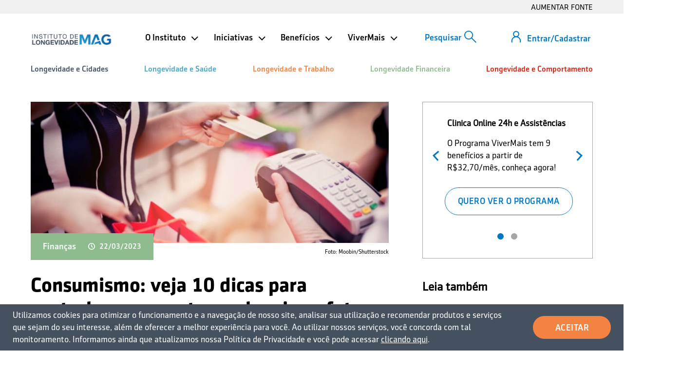

--- FILE ---
content_type: text/html; charset=UTF-8
request_url: https://institutodelongevidade.org/longevidade-financeira/financas/consumismo
body_size: 19645
content:
<!DOCTYPE html>
<html lang="pt_BR">
    <head>
		<meta name="google-site-verification" content="_53lUBJeGhGIs69LUzqib-siVmgFaQpSK4TrUEK4pSc" />
		<meta name="viewport" content="width=device-width,initial-scale=1">
      	<meta property="fb:pages" content="516539948512377" />
		<meta name="facebook-domain-verification" content="jjcfk57s5xbyrsdxq0cptku7uv73b4" />

      
            <title>Consumismo: saiba como evitá-lo</title>
                <meta name="title" content="Consumismo: saiba como evitá-lo">
            <meta name="description" content="Especialistas convidados pelo Instituto de Longevidade ensinam 10 passos simples para controlar o consumismo e economizar no dia a dia. Veja agora.">
            <meta name="keywords" content="consumismo">
                <link rel="canonical" href="https://institutodelongevidade.org/longevidade-financeira/financas/consumismo"/>
                <meta name="robots" content="index,follow">
         <meta charset="utf-8">
<meta name="viewport" content="width=device-width,initial-scale=1">
<meta name="theme-color" content="#006db2">
<meta property="og:locale" content="pt_BR">
            <meta property="og:type" content="article">
                <meta property="og:url" content="https://institutodelongevidade.org/longevidade-financeira/financas/consumismo" />
                <meta property="og:site_name" content="Instituto de Longevidade MAG" />
        <meta property="twitter:site" content="Instituto de Longevidade MAG" />
                <meta property="og:description" content="Por Redação" />
                <meta property="og:image" content="https://institutodelongevidade.org/storage/app/media/2019/08agosto2019/consumismo.jpg?69753ee10abed" />
        <meta property="twitter:card" content="summary_large_image">
        <meta property="twitter:image" content="https://institutodelongevidade.org/storage/app/media/2019/08agosto2019/consumismo.jpg?69753ee10abed" />
                <meta property="fb:app_id" content="1312315878896585" />
    

      <link rel="icon" type="image/png" href="https://institutodelongevidade.org/storage/app/uploads/public/28f/c98/e5e/thumb__32_32_0_0_crop.png">
      <link href="https://institutodelongevidade.org/themes/ilma/assets/css/slick.css" rel="stylesheet">
      <link href="https://institutodelongevidade.org/themes/ilma/assets/css/bootstrap.min.css" rel="stylesheet">
      <link href="https://institutodelongevidade.org/themes/ilma/assets/css/select2.min.css" rel="stylesheet">
      <link href="https://institutodelongevidade.org/themes/ilma/assets/compiled/css/app.css?3.0.9" rel="stylesheet">
      <link href="https://institutodelongevidade.org/node_modules/normalize.css/normalize.css" rel="stylesheet">


    <link rel="stylesheet" href="https://institutodelongevidade.org/themes/ilma/assets/compiled/css/simulatoridl.css">
<link rel="stylesheet" href="https://institutodelongevidade.org/themes/ilma/assets/css/pgwslideshow.min.css">
     <style>
      @media screen and (max-width: 440px) {
       .infografia-lp-consignado-consciente {
		min-width:100%;
		height: 3345px;
	}
}
    </style>
    
    <!--<link
      rel="stylesheet"
      href="https://use.fontawesome.com/releases/v5.1.0/css/all.css"
      integrity="sha384-lKuwvrZot6UHsBSfcMvOkWwlCMgc0TaWr+30HWe3a4ltaBwTZhyTEggF5tJv8tbt"
      crossorigin="anonymous"
    />-->

          <script>

      

        // Google Tag Manager
        (function(w, d, s, l, i) {
          w[l] = w[l] || [];
          w[l].push({ "gtm.start": new Date().getTime(), event: "gtm.js" });
          var f = d.getElementsByTagName(s)[0],
            j = d.createElement(s),
            dl = l != "dataLayer" ? "&l=" + l : "";
          j.async = true;
          j.src = "https://www.googletagmanager.com/gtm.js?id=" + i + dl;
          f.parentNode.insertBefore(j, f);
        })(window, document, "script", "dataLayer", "GTM-KZFF2W");

      </script>

      <script charset="UTF-8" src="//web.webpushs.com/js/push/a72f5e394049d6de39bf389e9ab4f950_1.js" async></script>
      </head>

  <body style="overflow-x: hidden;">
    <!-- Google Tag Manager (noscript) -->
    <noscript
      ><iframe
        src="https://www.googletagmanager.com/ns.html?id=GTM-KZFF2W"
        height="0"
        width="0"
        style="display:none;visibility:hidden"
      ></iframe
    ></noscript>
    <!-- End Google Tag Manager (noscript) -->
    <div id="app">
      <div class="initialMenu">
        <div class="accessibility-header">
          <div class="container">
            <button data-control="aumentar_fonte"
              class="accessibility-header__font-size accessibility-header__box"
            >
              AUMENTAR FONTE
            </button>
          </div>
        </div>
        
					<header class="header main-container--menu-open">
  <div class="container" style="margin-bottom: -3px;">
          <div class="register__scroll" style="display:none;">
        <a class="button-open-login-modal"><span></span></a>
      </div>
        <div class="logo-mag">
      <a href="/" title="Instituto de Longevidade">
        <img src="https://institutodelongevidade.org/themes/ilma/assets/images/logo_instituto.png" alt="Instituto de Longevidade" class="header__logo header__fixed" >
      </a>
    </div>
    <div class="header__menu">
      <div class="header__menu--header">
        
<button class="search" data-toggle="modal" data-target="#modalSearch" data-backdrop="static" data-keyboard="false">
    <svg id="search" xmlns="http://www.w3.org/2000/svg" viewBox="0 0 27.41 27.41" style="transform: scaleX(-1);">
        <circle id="circle" class="search-elements" cx="17.46" cy="9.96" r="8.96" ></circle>
        <line id="line" class="search-elements" x1="11.12" y1="16.29" x2="1.41" y2="26" ></line>
    </svg>
</button>

<div class="modal fadeInDown" id="modalSearch">
    <div class="container">
        <h4 class="modal__title">O que está buscando?</h4>
        <form method="GET" action="https://institutodelongevidade.org/resultados_busca" style="width: 100%">
            <div class="group-input full-width modal__input">
                <input type="search" name="search" placeholder="escreva o que deseja procurar" required><span class="bar"></span>
            </div>

            
            <div class="modal__buttons">
                <button class="default button-inside-effect"><span>buscar</span></button>
                <button class="transparent-blue button-inside-effect" data-dismiss="modal"><span>fechar</span></button>
            </div>
        </form>
    </div>
</div>
        <button class="menu-button menu-button--mobile"><span class="menu-button__line"></span></button>
        <div class="open-menu">

                      <div class="not-logged hide">
              <h4>Você não está logado</h4>
              <p>Aproveite nossos benefícios gratuitos.</p>
              <button type="button" class="default button-open-login-modal"><span>Entrar/Cadastrar</span></button>
            </div>

            <div class="login">
              <div class="login__header no__hover">
                <a href="" rel="noopener noreferrer" class="button-open-login-modal">Entrar/Cadastrar</a>
              </div>
            </div>
          
          <ul class="institutionalMenu" >
    <li class="institutionalMenu__li institutionalMenu__li-is-open" >
        O Instituto
        <ul class="institutionalMenu__submenu--is_active institutionalMenu__submenu" >
            <li ><a href="https://institutodelongevidade.org/o-instituto/quem-somos" data-control="menu_superior" data-menu-category="O Instituto" data-menu-option="Quem somos" >Quem somos</a></li>
            <li ><a href="https://institutodelongevidade.org/o-instituto/agenda"  data-control="menu_superior" data-menu-category="O Instituto" data-menu-option="Agenda" >Agenda</a></li>
            <li ><a href="https://institutodelongevidade.org/o-instituto/instituto-na-midia"  data-control="menu_superior" data-menu-category="O Instituto" data-menu-option="Instituto na mídia" >Instituto na mídia</a></li>
            <li ><a href="https://institutodelongevidade.org/o-instituto/parceiros"  data-control="menu_superior" data-menu-category="O Instituto" data-menu-option="Parceiros" >Parceiros</a></li>
            <li ><a href="https://institutodelongevidade.org/o-instituto/colunistas"  data-control="menu_superior" data-menu-category="O Instituto" data-menu-option="Colunistas" >Colunistas</a></li>
            <li ><a href="https://institutodelongevidade.org/whatsapp-longevidade"  data-control="menu_superior" data-menu-category="O Instituto" data-menu-option="Grupo do Whatsapp" >Grupo do Whatsapp</a></li>
			<li ><a href="https://institutodelongevidade.org/o-instituto/contato"  data-control="menu_superior" data-menu-category="O Instituto" data-menu-option="Contato" >Contato</a></li>
        </ul>
    </li>
    <li class="institutionalMenu__li institutionalMenu__li-is-open" >
        Iniciativas
        <ul class="institutionalMenu__submenu--is_active institutionalMenu__submenu" >
            <li ><a href="https://institutodelongevidade.org/nossas-iniciativas/boletins-macroeconomicos"  data-control="menu_superior" data-menu-category="Iniciativas" data-menu-option="Boletins Macroeconômicos"  >Boletins Macroeconômicos</a></li>
            <li ><a href="https://institutodelongevidade.org/nossas-iniciativas/indicadores-macroeconomicos50+"  data-control="menu_superior" data-menu-category="Iniciativas" data-menu-option="Indicadores Macroeconômicos 50+"  >Indicadores Macroeconômicos 50+</a></li>
            <li ><a href="https://institutodelongevidade.org/nossas-iniciativas/idl"  data-control="menu_superior" data-menu-category="Iniciativas" data-menu-option="Índice IDL"  >Índice IDL</a></li>
            <li ><a href="https://institutodelongevidade.org/nossas-iniciativas/gestao-publica-para-longevidade"  data-control="menu_superior" data-menu-category="Iniciativas" data-menu-option="Gestão Pública para Longevidade"  >Gestão Pública para Longevidade</a></li>
            <li ><a href="https://institutodelongevidade.org/nossas-iniciativas/pesquisas"  data-control="menu_superior" data-menu-category="Iniciativas" data-menu-option="Pesquisas de Aposentadoria"  >Pesquisas de Aposentadoria</a></li>
            <li ><a class="researchs__reports-content__box-download btn-modal-bem_estar" data-type_leads="pesquisa-bem-estar-saude-quarentena" data-control="menu_superior" data-menu-category="Iniciativas" data-menu-option="Pesquisa de Bem-estar e Serviços Urbanos"><span >Pesquisa de Bem-estar e Serviços Urbanos</span></a></li>
            <li ><a class="researchs__reports-content__box-download btn-modal-aarp" data-control="menu_superior" data-menu-category="Iniciativas" data-menu-option="Pesquisas AARP"><span >Pesquisas AARP</span></a></li>
        </ul>
    </li>
    <li class="institutionalMenu__li institutionalMenu__li-is-open" >
        Benefícios
        <ul class="institutionalMenu__submenu--is_active institutionalMenu__submenu" style="padding-right: 0;" >
            <!-- <li ><a href="https://institutodelongevidade.org/beneficios/cursos-de-requalificacao"   data-control="menu_superior" data-menu-category="Benefícios" data-menu-option="Cursos de Requalificação"   >Cursos de Requalificação</a></li> -->
            <li ><a href="https://institutodelongevidade.org/beneficios/descontos-em-medicamentos"   data-control="menu_superior" data-menu-category="Benefícios" data-menu-option="Descontos em Medicamentos"   >Descontos em Medicamentos</a></li>
            <li ><a href="https://institutodelongevidade.org/beneficios/atendimento-inss"   data-control="menu_superior" data-menu-category="Benefícios" data-menu-option="Atendimento INSS"   >Atendimento INSS</a></li>
            <li ><a href="https://institutodelongevidade.org/beneficios/cursos-de-educacao-financeira"   data-control="menu_superior" data-menu-category="Benefícios" data-menu-option="Cursos de Educação Financeira"   >Cursos de Educação Financeira</a></li>
            <li ><a href="https://institutodelongevidade.org/simuladores"   data-control="menu_superior" data-menu-category="Benefícios" data-menu-option="Simuladores"   >Simuladores</a></li>
            <li ><a href="https://institutodelongevidade.org/materiais-especiais"   data-control="menu_superior" data-menu-category="Benefícios" data-menu-option="Materiais Especiais"   >Materiais Especiais</a></li>
            <li class="institutionalMenu__li viverMaisMenu">
                ViverMais
                <svg aria-hidden="true" focusable="false" data-prefix="fas" data-icon="arrow-right" class="fa-arrow-right" role="img" xmlns="http://www.w3.org/2000/svg" viewBox="0 0 448 512"><path fill="currentColor" d="M190.5 66.9l22.2-22.2c9.4-9.4 24.6-9.4 33.9 0L441 239c9.4 9.4 9.4 24.6 0 33.9L246.6 467.3c-9.4 9.4-24.6 9.4-33.9 0l-22.2-22.2c-9.5-9.5-9.3-25 .4-34.3L311.4 296H24c-13.3 0-24-10.7-24-24v-32c0-13.3 10.7-24 24-24h287.4L190.9 101.2c-9.8-9.3-10-24.8-.4-34.3z"></path></svg>
                <ul class="institutionalMenu__submenu--is_active institutionalMenu__submenu">
                    <li ><a href="https://institutodelongevidade.org/beneficios/programa-vivermais" data-control="menu_superior" data-menu-category="ViverMais" data-menu-option="Programa ViverMais Proteção" >Programa ViverMais Proteção</a></li>
                    <li ><a href="https://institutodelongevidade.org/beneficios/programa-vivermais-beneficios" data-control="menu_superior" data-menu-category="ViverMais" data-menu-option="Programa ViverMais Benefícios" >Programa ViverMais Benefícios</a></li>
                </ul>
            </li>
        </ul>
	</li>
    <li class="institutionalMenu__li institutionalMenu__li-is-open" >
        ViverMais
        <ul class="institutionalMenu__submenu--is_active institutionalMenu__submenu" style="padding-right: 0;" >
            <li ><a href="https://institutodelongevidade.org/beneficios/programa-vivermais" data-control="menu_superior" data-menu-category="ViverMais" data-menu-option="Programa ViverMais Proteção" >Programa ViverMais Proteção</a></li>
            <li ><a href="https://institutodelongevidade.org/beneficios/programa-vivermais-beneficios" data-control="menu_superior" data-menu-category="ViverMais" data-menu-option="Programa ViverMais Benefícios" >Programa ViverMais Benefícios</a></li>
        </ul>
	</li>    
</ul>          <nav>
            <ul class="categories" style="z-index:4">
              
<li class="categories__li categories__li-is-open categories__web" style="color: #465160">
    <a class="initialMenu__a" href="https://institutodelongevidade.org/longevidade-e-cidades" style="color: #465160"  data-control="menu_superior" data-menu-category="Longevidade e Cidades" >Longevidade e Cidades</a>
            <ul class="categories__submenu">
            <li class="categories__featuredMenu">
                <a href="https://institutodelongevidade.org/longevidade-e-cidades" style="color: "  data-control="menu_superior" data-menu-category="Longevidade e Cidades" >
                    Longevidade e Cidades
                    <svg aria-hidden="true" focusable="false" data-prefix="fas" data-icon="arrow-right" class="fa-arrow-right" role="img" xmlns="http://www.w3.org/2000/svg" viewBox="0 0 448 512"><path fill="currentColor" d="M190.5 66.9l22.2-22.2c9.4-9.4 24.6-9.4 33.9 0L441 239c9.4 9.4 9.4 24.6 0 33.9L246.6 467.3c-9.4 9.4-24.6 9.4-33.9 0l-22.2-22.2c-9.5-9.5-9.3-25 .4-34.3L311.4 296H24c-13.3 0-24-10.7-24-24v-32c0-13.3 10.7-24 24-24h287.4L190.9 101.2c-9.8-9.3-10-24.8-.4-34.3z"></path></svg>
                </a>
            </li>

            <!--                <li><a href="longevidade-e-cidades/direitos-e-cidadania">Direitos e Cidadania</a></li>
                            <li><a href="longevidade-e-cidades/melhores-cidades">Melhores Cidades</a></li>
                            <li><a href="longevidade-e-cidades/https://institutodelongevidademag.org/longevidade-e-cidades/idl">Melhores cidades para viver mais</a></li>
                        spotlight
            -->

            
                <li >
                    <a   href="https://institutodelongevidade.org/longevidade-e-cidades/direitos-e-cidadania"   data-control="menu_superior" data-menu-category="Longevidade e Cidades" data-menu-option="Direitos e Cidadania" >
                                                Direitos e Cidadania
                    </a>
                </li>

            
                <li >
                    <a   href="https://institutodelongevidade.org/longevidade-e-cidades/melhores-cidades"   data-control="menu_superior" data-menu-category="Longevidade e Cidades" data-menu-option="Melhores Cidades" >
                                                Melhores Cidades
                    </a>
                </li>

            
                <li class="spotlight" style="background-color: #3498db">
                    <a style="color:#ffffff;"  href="https://institutodelongevidade.org/longevidade-e-cidades/idl"   data-control="menu_superior" data-menu-category="Longevidade e Cidades" data-menu-option="Melhores cidades para viver mais" >
                        <span class="title">IDL 2023</span><br />                        Melhores cidades para viver mais
                    </a>
                </li>

            
        </ul>
    </li>
<li class="categories__li categories__li-is-open categories__web" style="color: #4aa6c7">
    <a class="initialMenu__a" href="https://institutodelongevidade.org/longevidade-e-saude" style="color: #4aa6c7"  data-control="menu_superior" data-menu-category="Longevidade e Saúde" >Longevidade e Saúde</a>
            <ul class="categories__submenu">
            <li class="categories__featuredMenu">
                <a href="https://institutodelongevidade.org/longevidade-e-saude" style="color: "  data-control="menu_superior" data-menu-category="Longevidade e Saúde" >
                    Longevidade e Saúde
                    <svg aria-hidden="true" focusable="false" data-prefix="fas" data-icon="arrow-right" class="fa-arrow-right" role="img" xmlns="http://www.w3.org/2000/svg" viewBox="0 0 448 512"><path fill="currentColor" d="M190.5 66.9l22.2-22.2c9.4-9.4 24.6-9.4 33.9 0L441 239c9.4 9.4 9.4 24.6 0 33.9L246.6 467.3c-9.4 9.4-24.6 9.4-33.9 0l-22.2-22.2c-9.5-9.5-9.3-25 .4-34.3L311.4 296H24c-13.3 0-24-10.7-24-24v-32c0-13.3 10.7-24 24-24h287.4L190.9 101.2c-9.8-9.3-10-24.8-.4-34.3z"></path></svg>
                </a>
            </li>

            <!--                <li><a href="longevidade-e-saude/saude-fisica">Saúde Física</a></li>
                            <li><a href="longevidade-e-saude/saude-mental">Saúde Mental</a></li>
                            <li><a href="longevidade-e-saude/atividade-fisica">Atividade Física</a></li>
                            <li><a href="longevidade-e-saude/alimentacao">Alimentação</a></li>
                            <li><a href="longevidade-e-saude/autonomia">Autonomia</a></li>
                            <li><a href="longevidade-e-saude/diabetes">Diabetes</a></li>
                        spotlight
            -->

            
                <li >
                    <a   href="https://institutodelongevidade.org/longevidade-e-saude/saude-fisica"   data-control="menu_superior" data-menu-category="Longevidade e Saúde" data-menu-option="Saúde Física" >
                                                Saúde Física
                    </a>
                </li>

            
                <li >
                    <a   href="https://institutodelongevidade.org/longevidade-e-saude/saude-mental"   data-control="menu_superior" data-menu-category="Longevidade e Saúde" data-menu-option="Saúde Mental" >
                                                Saúde Mental
                    </a>
                </li>

            
                <li >
                    <a   href="https://institutodelongevidade.org/longevidade-e-saude/atividade-fisica"   data-control="menu_superior" data-menu-category="Longevidade e Saúde" data-menu-option="Atividade Física" >
                                                Atividade Física
                    </a>
                </li>

            
                <li >
                    <a   href="https://institutodelongevidade.org/longevidade-e-saude/alimentacao"   data-control="menu_superior" data-menu-category="Longevidade e Saúde" data-menu-option="Alimentação" >
                                                Alimentação
                    </a>
                </li>

            
                <li >
                    <a   href="https://institutodelongevidade.org/longevidade-e-saude/autonomia"   data-control="menu_superior" data-menu-category="Longevidade e Saúde" data-menu-option="Autonomia" >
                                                Autonomia
                    </a>
                </li>

            
                <li >
                    <a   href="https://institutodelongevidade.org/longevidade-e-saude/diabetes"   data-control="menu_superior" data-menu-category="Longevidade e Saúde" data-menu-option="Diabetes" >
                                                Diabetes
                    </a>
                </li>

            
        </ul>
    </li>
<li class="categories__li categories__li-is-open categories__web" style="color: #f28343">
    <a class="initialMenu__a" href="https://institutodelongevidade.org/longevidade-e-trabalho" style="color: #f28343"  data-control="menu_superior" data-menu-category="Longevidade e Trabalho" >Longevidade e Trabalho</a>
            <ul class="categories__submenu">
            <li class="categories__featuredMenu">
                <a href="https://institutodelongevidade.org/longevidade-e-trabalho" style="color: "  data-control="menu_superior" data-menu-category="Longevidade e Trabalho" >
                    Longevidade e Trabalho
                    <svg aria-hidden="true" focusable="false" data-prefix="fas" data-icon="arrow-right" class="fa-arrow-right" role="img" xmlns="http://www.w3.org/2000/svg" viewBox="0 0 448 512"><path fill="currentColor" d="M190.5 66.9l22.2-22.2c9.4-9.4 24.6-9.4 33.9 0L441 239c9.4 9.4 9.4 24.6 0 33.9L246.6 467.3c-9.4 9.4-24.6 9.4-33.9 0l-22.2-22.2c-9.5-9.5-9.3-25 .4-34.3L311.4 296H24c-13.3 0-24-10.7-24-24v-32c0-13.3 10.7-24 24-24h287.4L190.9 101.2c-9.8-9.3-10-24.8-.4-34.3z"></path></svg>
                </a>
            </li>

            <!--                <li><a href="longevidade-e-trabalho/carreira">Carreira</a></li>
                            <li><a href="longevidade-e-trabalho/empreendedorismo">Empreendedorismo</a></li>
                            <li><a href="longevidade-e-trabalho/oportunidades">Oportunidades</a></li>
                        spotlight
            -->

            
                <li >
                    <a   href="https://institutodelongevidade.org/longevidade-e-trabalho/carreira"   data-control="menu_superior" data-menu-category="Longevidade e Trabalho" data-menu-option="Carreira" >
                                                Carreira
                    </a>
                </li>

            
                <li >
                    <a   href="https://institutodelongevidade.org/longevidade-e-trabalho/empreendedorismo"   data-control="menu_superior" data-menu-category="Longevidade e Trabalho" data-menu-option="Empreendedorismo" >
                                                Empreendedorismo
                    </a>
                </li>

            
                <li >
                    <a   href="https://institutodelongevidade.org/longevidade-e-trabalho/oportunidades"   data-control="menu_superior" data-menu-category="Longevidade e Trabalho" data-menu-option="Oportunidades" >
                                                Oportunidades
                    </a>
                </li>

            
        </ul>
    </li>
<li class="categories__li categories__li-is-open categories__web" style="color: #8fbc8f">
    <a class="initialMenu__a" href="https://institutodelongevidade.org/longevidade-financeira" style="color: #8fbc8f"  data-control="menu_superior" data-menu-category="Longevidade Financeira" >Longevidade Financeira</a>
            <ul class="categories__submenu">
            <li class="categories__featuredMenu">
                <a href="https://institutodelongevidade.org/longevidade-financeira" style="color: "  data-control="menu_superior" data-menu-category="Longevidade Financeira" >
                    Longevidade Financeira
                    <svg aria-hidden="true" focusable="false" data-prefix="fas" data-icon="arrow-right" class="fa-arrow-right" role="img" xmlns="http://www.w3.org/2000/svg" viewBox="0 0 448 512"><path fill="currentColor" d="M190.5 66.9l22.2-22.2c9.4-9.4 24.6-9.4 33.9 0L441 239c9.4 9.4 9.4 24.6 0 33.9L246.6 467.3c-9.4 9.4-24.6 9.4-33.9 0l-22.2-22.2c-9.5-9.5-9.3-25 .4-34.3L311.4 296H24c-13.3 0-24-10.7-24-24v-32c0-13.3 10.7-24 24-24h287.4L190.9 101.2c-9.8-9.3-10-24.8-.4-34.3z"></path></svg>
                </a>
            </li>

            <!--                <li><a href="longevidade-financeira/aposentadoria">Aposentadoria</a></li>
                            <li><a href="longevidade-financeira/reforma-da-previdencia">Reforma da Previdência</a></li>
                            <li><a href="longevidade-financeira/dinheiro">Dinheiro</a></li>
                            <li><a href="longevidade-financeira/financas">Finanças</a></li>
                            <li><a href="longevidade-financeira/economia">Economia</a></li>
                            <li><a href="longevidade-financeira/educacao-financeira">Educação Financeira</a></li>
                            <li><a href="longevidade-financeira/calculadora-de-aposentadoria">Calculadora de aposentadoria</a></li>
                        spotlight
            -->

            
                <li >
                    <a   href="https://institutodelongevidade.org/longevidade-financeira/aposentadoria"   data-control="menu_superior" data-menu-category="Longevidade Financeira" data-menu-option="Aposentadoria" >
                                                Aposentadoria
                    </a>
                </li>

            
                <li >
                    <a   href="https://institutodelongevidade.org/longevidade-financeira/reforma-da-previdencia"   data-control="menu_superior" data-menu-category="Longevidade Financeira" data-menu-option="Reforma da Previdência" >
                                                Reforma da Previdência
                    </a>
                </li>

            
                <li >
                    <a   href="https://institutodelongevidade.org/longevidade-financeira/dinheiro"   data-control="menu_superior" data-menu-category="Longevidade Financeira" data-menu-option="Dinheiro" >
                                                Dinheiro
                    </a>
                </li>

            
                <li >
                    <a   href="https://institutodelongevidade.org/longevidade-financeira/financas"   data-control="menu_superior" data-menu-category="Longevidade Financeira" data-menu-option="Finanças" >
                                                Finanças
                    </a>
                </li>

            
                <li >
                    <a   href="https://institutodelongevidade.org/longevidade-financeira/economia"   data-control="menu_superior" data-menu-category="Longevidade Financeira" data-menu-option="Economia" >
                                                Economia
                    </a>
                </li>

            
                <li >
                    <a   href="https://institutodelongevidade.org/longevidade-financeira/educacao-financeira"   data-control="menu_superior" data-menu-category="Longevidade Financeira" data-menu-option="Educação Financeira" >
                                                Educação Financeira
                    </a>
                </li>

            
                <li >
                    <a   href="https://institutodelongevidade.org/simuladores/simulacao-de-aposentadoria"   data-control="menu_superior" data-menu-category="Longevidade Financeira" data-menu-option="Calculadora de aposentadoria" >
                                                Calculadora de aposentadoria
                    </a>
                </li>

            
        </ul>
    </li>
<li class="categories__li categories__li-is-open categories__web" style="color: #d82313">
    <a class="initialMenu__a" href="https://institutodelongevidade.org/longevidade-e-comportamento" style="color: #d82313"  data-control="menu_superior" data-menu-category="Longevidade e Comportamento" >Longevidade e Comportamento</a>
            <ul class="categories__submenu">
            <li class="categories__featuredMenu">
                <a href="https://institutodelongevidade.org/longevidade-e-comportamento" style="color: "  data-control="menu_superior" data-menu-category="Longevidade e Comportamento" >
                    Longevidade e Comportamento
                    <svg aria-hidden="true" focusable="false" data-prefix="fas" data-icon="arrow-right" class="fa-arrow-right" role="img" xmlns="http://www.w3.org/2000/svg" viewBox="0 0 448 512"><path fill="currentColor" d="M190.5 66.9l22.2-22.2c9.4-9.4 24.6-9.4 33.9 0L441 239c9.4 9.4 9.4 24.6 0 33.9L246.6 467.3c-9.4 9.4-24.6 9.4-33.9 0l-22.2-22.2c-9.5-9.5-9.3-25 .4-34.3L311.4 296H24c-13.3 0-24-10.7-24-24v-32c0-13.3 10.7-24 24-24h287.4L190.9 101.2c-9.8-9.3-10-24.8-.4-34.3z"></path></svg>
                </a>
            </li>

            <!--                <li><a href="longevidade-e-comportamento/entretenimento">Entretenimento</a></li>
                            <li><a href="longevidade-e-comportamento/viagens-e-lazer">Viagens e Lazer</a></li>
                            <li><a href="longevidade-e-comportamento/sexo-e-relacionamento">Sexo e Relacionamento</a></li>
                            <li><a href="longevidade-e-comportamento/familia">Família</a></li>
                            <li><a href="longevidade-e-comportamento/decoracao-e-paisagismo">Decoração e Paisagismo</a></li>
                            <li><a href="longevidade-e-comportamento/moda-e-beleza">Moda e Beleza</a></li>
                            <li><a href="longevidade-e-comportamento/tecnologia">Tecnologia</a></li>
                            <li><a href="longevidade-e-comportamento/esportes">Esportes</a></li>
                            <li><a href="longevidade-e-comportamento/musica">Música</a></li>
                            <li><a href="longevidade-e-comportamento/cinema-e-tv">Cinema e TV</a></li>
                            <li><a href="longevidade-e-comportamento/livros">Livros</a></li>
                            <li><a href="longevidade-e-comportamento/inspiracao">Inspiração</a></li>
                        spotlight
            -->

            
                <li >
                    <a   href="https://institutodelongevidade.org/longevidade-e-comportamento/entretenimento"   data-control="menu_superior" data-menu-category="Longevidade e Comportamento" data-menu-option="Entretenimento" >
                                                Entretenimento
                    </a>
                </li>

            
                <li >
                    <a   href="https://institutodelongevidade.org/longevidade-e-comportamento/viagens-e-lazer"   data-control="menu_superior" data-menu-category="Longevidade e Comportamento" data-menu-option="Viagens e Lazer" >
                                                Viagens e Lazer
                    </a>
                </li>

            
                <li >
                    <a   href="https://institutodelongevidade.org/longevidade-e-comportamento/sexo-e-relacionamento"   data-control="menu_superior" data-menu-category="Longevidade e Comportamento" data-menu-option="Sexo e Relacionamento" >
                                                Sexo e Relacionamento
                    </a>
                </li>

            
                <li >
                    <a   href="https://institutodelongevidade.org/longevidade-e-comportamento/familia"   data-control="menu_superior" data-menu-category="Longevidade e Comportamento" data-menu-option="Família" >
                                                Família
                    </a>
                </li>

            
                <li >
                    <a   href="https://institutodelongevidade.org/longevidade-e-comportamento/decoracao-e-paisagismo"   data-control="menu_superior" data-menu-category="Longevidade e Comportamento" data-menu-option="Decoração e Paisagismo" >
                                                Decoração e Paisagismo
                    </a>
                </li>

            
                <li >
                    <a   href="https://institutodelongevidade.org/longevidade-e-comportamento/moda-e-beleza"   data-control="menu_superior" data-menu-category="Longevidade e Comportamento" data-menu-option="Moda e Beleza" >
                                                Moda e Beleza
                    </a>
                </li>

            
                <li >
                    <a   href="https://institutodelongevidade.org/longevidade-e-comportamento/tecnologia"   data-control="menu_superior" data-menu-category="Longevidade e Comportamento" data-menu-option="Tecnologia" >
                                                Tecnologia
                    </a>
                </li>

            
                <li >
                    <a   href="https://institutodelongevidade.org/longevidade-e-comportamento/esportes"   data-control="menu_superior" data-menu-category="Longevidade e Comportamento" data-menu-option="Esportes" >
                                                Esportes
                    </a>
                </li>

            
                <li >
                    <a   href="https://institutodelongevidade.org/longevidade-e-comportamento/musica"   data-control="menu_superior" data-menu-category="Longevidade e Comportamento" data-menu-option="Música" >
                                                Música
                    </a>
                </li>

            
                <li >
                    <a   href="https://institutodelongevidade.org/longevidade-e-comportamento/cinema-e-tv"   data-control="menu_superior" data-menu-category="Longevidade e Comportamento" data-menu-option="Cinema e TV" >
                                                Cinema e TV
                    </a>
                </li>

            
                <li >
                    <a   href="https://institutodelongevidade.org/longevidade-e-comportamento/livros"   data-control="menu_superior" data-menu-category="Longevidade e Comportamento" data-menu-option="Livros" >
                                                Livros
                    </a>
                </li>

            
                <li >
                    <a   href="https://institutodelongevidade.org/longevidade-e-comportamento/inspiracao"   data-control="menu_superior" data-menu-category="Longevidade e Comportamento" data-menu-option="Inspiração" >
                                                Inspiração
                    </a>
                </li>

            
        </ul>
    </li>

<li class="categories__li categories__mobile hide" style="color: #465160">
    Longevidade e Cidades
    <ul class="categories__submenu hide">
        <li class="categories__featuredMenu">
            <a href="https://institutodelongevidade.org/longevidade-e-cidades" style="color: "  data-control="menu_superior" data-menu-category="Longevidade e Cidades" >
                Longevidade e Cidades
                <svg aria-hidden="true" focusable="false" data-prefix="fas" data-icon="arrow-right" class="fa-arrow-right" role="img" xmlns="http://www.w3.org/2000/svg" viewBox="0 0 448 512"><path fill="currentColor" d="M190.5 66.9l22.2-22.2c9.4-9.4 24.6-9.4 33.9 0L441 239c9.4 9.4 9.4 24.6 0 33.9L246.6 467.3c-9.4 9.4-24.6 9.4-33.9 0l-22.2-22.2c-9.5-9.5-9.3-25 .4-34.3L311.4 296H24c-13.3 0-24-10.7-24-24v-32c0-13.3 10.7-24 24-24h287.4L190.9 101.2c-9.8-9.3-10-24.8-.4-34.3z"></path></svg>
            </a>
        </li>
        
                <li >
                    <a   href=" /longevidade-e-cidades/direitos-e-cidadania "  data-control="menu_superior" data-menu-category="Longevidade e Cidades" data-menu-option="Direitos e Cidadania">
                                                Direitos e Cidadania
                    </a>
                </li>

        
                <li >
                    <a   href=" /longevidade-e-cidades/melhores-cidades "  data-control="menu_superior" data-menu-category="Longevidade e Cidades" data-menu-option="Melhores Cidades">
                                                Melhores Cidades
                    </a>
                </li>

        
                <li class="spotlight" style="background-color: #3498db">
                    <a style="color:#ffffff;"  href=" https://institutodelongevidade.org/longevidade-e-cidades/idl "  data-control="menu_superior" data-menu-category="Longevidade e Cidades" data-menu-option="Melhores cidades para viver mais">
                        <span class="title">IDL 2023</span><br />                        Melhores cidades para viver mais
                    </a>
                </li>

            </ul>
</li>

<li class="categories__li categories__mobile hide" style="color: #4aa6c7">
    Longevidade e Saúde
    <ul class="categories__submenu hide">
        <li class="categories__featuredMenu">
            <a href="https://institutodelongevidade.org/longevidade-e-saude" style="color: "  data-control="menu_superior" data-menu-category="Longevidade e Saúde" >
                Longevidade e Saúde
                <svg aria-hidden="true" focusable="false" data-prefix="fas" data-icon="arrow-right" class="fa-arrow-right" role="img" xmlns="http://www.w3.org/2000/svg" viewBox="0 0 448 512"><path fill="currentColor" d="M190.5 66.9l22.2-22.2c9.4-9.4 24.6-9.4 33.9 0L441 239c9.4 9.4 9.4 24.6 0 33.9L246.6 467.3c-9.4 9.4-24.6 9.4-33.9 0l-22.2-22.2c-9.5-9.5-9.3-25 .4-34.3L311.4 296H24c-13.3 0-24-10.7-24-24v-32c0-13.3 10.7-24 24-24h287.4L190.9 101.2c-9.8-9.3-10-24.8-.4-34.3z"></path></svg>
            </a>
        </li>
        
                <li >
                    <a   href=" /longevidade-e-saude/saude-fisica "  data-control="menu_superior" data-menu-category="Longevidade e Saúde" data-menu-option="Saúde Física">
                                                Saúde Física
                    </a>
                </li>

        
                <li >
                    <a   href=" /longevidade-e-saude/saude-mental "  data-control="menu_superior" data-menu-category="Longevidade e Saúde" data-menu-option="Saúde Mental">
                                                Saúde Mental
                    </a>
                </li>

        
                <li >
                    <a   href=" /longevidade-e-saude/atividade-fisica "  data-control="menu_superior" data-menu-category="Longevidade e Saúde" data-menu-option="Atividade Física">
                                                Atividade Física
                    </a>
                </li>

        
                <li >
                    <a   href=" /longevidade-e-saude/alimentacao "  data-control="menu_superior" data-menu-category="Longevidade e Saúde" data-menu-option="Alimentação">
                                                Alimentação
                    </a>
                </li>

        
                <li >
                    <a   href=" /longevidade-e-saude/autonomia "  data-control="menu_superior" data-menu-category="Longevidade e Saúde" data-menu-option="Autonomia">
                                                Autonomia
                    </a>
                </li>

        
                <li >
                    <a   href=" /longevidade-e-saude/diabetes "  data-control="menu_superior" data-menu-category="Longevidade e Saúde" data-menu-option="Diabetes">
                                                Diabetes
                    </a>
                </li>

            </ul>
</li>

<li class="categories__li categories__mobile hide" style="color: #f28343">
    Longevidade e Trabalho
    <ul class="categories__submenu hide">
        <li class="categories__featuredMenu">
            <a href="https://institutodelongevidade.org/longevidade-e-trabalho" style="color: "  data-control="menu_superior" data-menu-category="Longevidade e Trabalho" >
                Longevidade e Trabalho
                <svg aria-hidden="true" focusable="false" data-prefix="fas" data-icon="arrow-right" class="fa-arrow-right" role="img" xmlns="http://www.w3.org/2000/svg" viewBox="0 0 448 512"><path fill="currentColor" d="M190.5 66.9l22.2-22.2c9.4-9.4 24.6-9.4 33.9 0L441 239c9.4 9.4 9.4 24.6 0 33.9L246.6 467.3c-9.4 9.4-24.6 9.4-33.9 0l-22.2-22.2c-9.5-9.5-9.3-25 .4-34.3L311.4 296H24c-13.3 0-24-10.7-24-24v-32c0-13.3 10.7-24 24-24h287.4L190.9 101.2c-9.8-9.3-10-24.8-.4-34.3z"></path></svg>
            </a>
        </li>
        
                <li >
                    <a   href=" /longevidade-e-trabalho/carreira "  data-control="menu_superior" data-menu-category="Longevidade e Trabalho" data-menu-option="Carreira">
                                                Carreira
                    </a>
                </li>

        
                <li >
                    <a   href=" /longevidade-e-trabalho/empreendedorismo "  data-control="menu_superior" data-menu-category="Longevidade e Trabalho" data-menu-option="Empreendedorismo">
                                                Empreendedorismo
                    </a>
                </li>

        
                <li >
                    <a   href=" /longevidade-e-trabalho/oportunidades "  data-control="menu_superior" data-menu-category="Longevidade e Trabalho" data-menu-option="Oportunidades">
                                                Oportunidades
                    </a>
                </li>

            </ul>
</li>

<li class="categories__li categories__mobile hide" style="color: #8fbc8f">
    Longevidade Financeira
    <ul class="categories__submenu hide">
        <li class="categories__featuredMenu">
            <a href="https://institutodelongevidade.org/longevidade-financeira" style="color: "  data-control="menu_superior" data-menu-category="Longevidade Financeira" >
                Longevidade Financeira
                <svg aria-hidden="true" focusable="false" data-prefix="fas" data-icon="arrow-right" class="fa-arrow-right" role="img" xmlns="http://www.w3.org/2000/svg" viewBox="0 0 448 512"><path fill="currentColor" d="M190.5 66.9l22.2-22.2c9.4-9.4 24.6-9.4 33.9 0L441 239c9.4 9.4 9.4 24.6 0 33.9L246.6 467.3c-9.4 9.4-24.6 9.4-33.9 0l-22.2-22.2c-9.5-9.5-9.3-25 .4-34.3L311.4 296H24c-13.3 0-24-10.7-24-24v-32c0-13.3 10.7-24 24-24h287.4L190.9 101.2c-9.8-9.3-10-24.8-.4-34.3z"></path></svg>
            </a>
        </li>
        
                <li >
                    <a   href=" /longevidade-financeira/aposentadoria "  data-control="menu_superior" data-menu-category="Longevidade Financeira" data-menu-option="Aposentadoria">
                                                Aposentadoria
                    </a>
                </li>

        
                <li >
                    <a   href=" /longevidade-financeira/reforma-da-previdencia "  data-control="menu_superior" data-menu-category="Longevidade Financeira" data-menu-option="Reforma da Previdência">
                                                Reforma da Previdência
                    </a>
                </li>

        
                <li >
                    <a   href=" /longevidade-financeira/dinheiro "  data-control="menu_superior" data-menu-category="Longevidade Financeira" data-menu-option="Dinheiro">
                                                Dinheiro
                    </a>
                </li>

        
                <li >
                    <a   href=" /longevidade-financeira/financas "  data-control="menu_superior" data-menu-category="Longevidade Financeira" data-menu-option="Finanças">
                                                Finanças
                    </a>
                </li>

        
                <li >
                    <a   href=" /longevidade-financeira/economia "  data-control="menu_superior" data-menu-category="Longevidade Financeira" data-menu-option="Economia">
                                                Economia
                    </a>
                </li>

        
                <li >
                    <a   href=" /longevidade-financeira/educacao-financeira "  data-control="menu_superior" data-menu-category="Longevidade Financeira" data-menu-option="Educação Financeira">
                                                Educação Financeira
                    </a>
                </li>

        
                <li >
                    <a   href=" https://institutodelongevidade.org/simuladores/simulacao-de-aposentadoria "  data-control="menu_superior" data-menu-category="Longevidade Financeira" data-menu-option="Calculadora de aposentadoria">
                                                Calculadora de aposentadoria
                    </a>
                </li>

            </ul>
</li>

<li class="categories__li categories__mobile hide" style="color: #d82313">
    Longevidade e Comportamento
    <ul class="categories__submenu hide">
        <li class="categories__featuredMenu">
            <a href="https://institutodelongevidade.org/longevidade-e-comportamento" style="color: "  data-control="menu_superior" data-menu-category="Longevidade e Comportamento" >
                Longevidade e Comportamento
                <svg aria-hidden="true" focusable="false" data-prefix="fas" data-icon="arrow-right" class="fa-arrow-right" role="img" xmlns="http://www.w3.org/2000/svg" viewBox="0 0 448 512"><path fill="currentColor" d="M190.5 66.9l22.2-22.2c9.4-9.4 24.6-9.4 33.9 0L441 239c9.4 9.4 9.4 24.6 0 33.9L246.6 467.3c-9.4 9.4-24.6 9.4-33.9 0l-22.2-22.2c-9.5-9.5-9.3-25 .4-34.3L311.4 296H24c-13.3 0-24-10.7-24-24v-32c0-13.3 10.7-24 24-24h287.4L190.9 101.2c-9.8-9.3-10-24.8-.4-34.3z"></path></svg>
            </a>
        </li>
        
                <li >
                    <a   href=" /longevidade-e-comportamento/entretenimento "  data-control="menu_superior" data-menu-category="Longevidade e Comportamento" data-menu-option="Entretenimento">
                                                Entretenimento
                    </a>
                </li>

        
                <li >
                    <a   href=" /longevidade-e-comportamento/viagens-e-lazer "  data-control="menu_superior" data-menu-category="Longevidade e Comportamento" data-menu-option="Viagens e Lazer">
                                                Viagens e Lazer
                    </a>
                </li>

        
                <li >
                    <a   href=" /longevidade-e-comportamento/sexo-e-relacionamento "  data-control="menu_superior" data-menu-category="Longevidade e Comportamento" data-menu-option="Sexo e Relacionamento">
                                                Sexo e Relacionamento
                    </a>
                </li>

        
                <li >
                    <a   href=" /longevidade-e-comportamento/familia "  data-control="menu_superior" data-menu-category="Longevidade e Comportamento" data-menu-option="Família">
                                                Família
                    </a>
                </li>

        
                <li >
                    <a   href=" /longevidade-e-comportamento/decoracao-e-paisagismo "  data-control="menu_superior" data-menu-category="Longevidade e Comportamento" data-menu-option="Decoração e Paisagismo">
                                                Decoração e Paisagismo
                    </a>
                </li>

        
                <li >
                    <a   href=" /longevidade-e-comportamento/moda-e-beleza "  data-control="menu_superior" data-menu-category="Longevidade e Comportamento" data-menu-option="Moda e Beleza">
                                                Moda e Beleza
                    </a>
                </li>

        
                <li >
                    <a   href=" /longevidade-e-comportamento/tecnologia "  data-control="menu_superior" data-menu-category="Longevidade e Comportamento" data-menu-option="Tecnologia">
                                                Tecnologia
                    </a>
                </li>

        
                <li >
                    <a   href=" /longevidade-e-comportamento/esportes "  data-control="menu_superior" data-menu-category="Longevidade e Comportamento" data-menu-option="Esportes">
                                                Esportes
                    </a>
                </li>

        
                <li >
                    <a   href=" /longevidade-e-comportamento/musica "  data-control="menu_superior" data-menu-category="Longevidade e Comportamento" data-menu-option="Música">
                                                Música
                    </a>
                </li>

        
                <li >
                    <a   href=" /longevidade-e-comportamento/cinema-e-tv "  data-control="menu_superior" data-menu-category="Longevidade e Comportamento" data-menu-option="Cinema e TV">
                                                Cinema e TV
                    </a>
                </li>

        
                <li >
                    <a   href=" /longevidade-e-comportamento/livros "  data-control="menu_superior" data-menu-category="Longevidade e Comportamento" data-menu-option="Livros">
                                                Livros
                    </a>
                </li>

        
                <li >
                    <a   href=" /longevidade-e-comportamento/inspiracao "  data-control="menu_superior" data-menu-category="Longevidade e Comportamento" data-menu-option="Inspiração">
                                                Inspiração
                    </a>
                </li>

            </ul>
</li>

			      </ul>
			      		      </nav>
        </div>
      </div>
    </div>
  </div>
  </header>
				<div class="wrapper">
					<div class="exampleClass">
						<input type="hidden" class="is-mobile" value="0" />
						<div class="container postView" style="margin-top: 0;">
    
    <div class="container no-banner-mobile outdoor-matter">
    


</div>
<div class="ad-banner-mobile">
    


</div>
<div class="postView__wrapper postView__withUpdate">
    <div class="postView__cover css-6jqk2v" style="background-image: url(/storage/app/media/2019/08agosto2019/consumismo-site.jpg);"></div>
            <small class="postView__caption">
            Foto: Moobin/Shutterstock
        </small>
        <div class="postView__info entretenimento" style="background-color: #8fbc8f">
        <span class="postView__info--cat"><a href="https://institutodelongevidade.org/longevidade-financeira/financas">Finanças</a></span>
        <time datetime="2023-03-22T10:00:00-0300" class="postView__info--date" >
            <svg id="clock" xmlns="http://www.w3.org/2000/svg" viewBox="0 0 18 18" >
                <circle id="circle" class="clock-elements" cx="9" cy="9" r="8" ></circle>
                <polyline id="line" class="clock-elements" points="9 5.06 9 9.01 11.17 11.17" ></polyline>
            </svg>
            22/03/2023
        </time>
            </div>
    <h1 class="postView__title" >Consumismo:  veja 10 dicas para controlar seus gastos e planejar o futuro</h1>
    
    <div id="post-content" class="post-content postView__content">

        <p>Fechar o mês no vermelho é ruim. Mas também pode ser uma oportunidade para organizar as finanças. E aí, não há segredo: a orientação é evitar o <strong>consumismo&nbsp;</strong>e controlar o que se gasta.</p>

<p>Consumir de forma racional pode parecer simples, mas não é o hábito da maioria dos brasileiros. Prova disso são os números de um <a class="leaving-page" href="https://www.spcbrasil.org.br/wpimprensa/wp-content/uploads/2019/10/analise_pesquisa_consumo_consciente_2019.pdf" rel="noopener noreferrer" target="_blank">estudo do SPC Brasil</a> e da Confederação Nacional de Dirigentes Lojistas, feito em outubro de 2019, que mostra que apenas 29,3% dos cidadãos brasileiros podem ser classificados como consumidores conscientes.</p>

<p>"Passados alguns meses, as pesquisas evidenciam que a situação não é das mais inspiradoras”, afirma Luciano Martinez, professor da USP e especialista em gerenciamento de projetos, citando um levantamento realizado pela CNC (Confederação Nacional do Comércio). Divulgado em julho de 2019, ele revela que 64,1% das famílias se declararam endividadas.</p>

<p>Já em 2022, uma <a class="content-hiperlink-materia" href="https://institutodelongevidade.org/longevidade-financeira/financas/pesquisa-da-cni" rel="noopener noreferrer" target="_blank">pesquisa realizada pela Confederação Nacional da Indústria&nbsp;</a>(CNI) mostrou que um a cada quatro brasileiros não consegue pagar as contas. Além disso, segundo o levantamento, 68% dos brasileiros não conseguem guardar dinheiro e apenas 29% conseguem poupar alguma quantia.</p>

<p>Para reverter o quadro, é necessária uma transformação comportamental, que deve começar dentro de casa. De acordo com Shírley Freitas, consultora financeira e integrante do grupo Integral Woman:</p>

<blockquote>

	<p><span style="color: rgb(44, 130, 201);"><em>"A saúde financeira é a que rege todas as áreas da nossa vida. Ao promover mudanças na forma como você lida com dinheiro, vai sentir e perceber a prosperidade nos seus dias."</em></span></p>
</blockquote>

<p>A seguir, Luciano Martinez e Shírley Freitas, assim como Romanni Souza, professor de hipnose e coaching, criador da hipnose transformacional e fundador do Instituto Romanni; e a terapeuta e coach financeira Aline Soaper dão dicas para evitar o consumismo e fazer cortes de gastos no dia a dia.
	<br><img src="https://institutodelongevidade.org/storage/app/media/2022/09.SET/consumismo-instituto-de-longevidade-mag-meio.jpg" alt="Um homem fazendo compras na internet, em frente a um computador portátil, segurando um cartão de crédito. Imagem para ilustrar a matéria sobre consumismo." class="fr-fic fr-dii"></p>

<p><span class="postView__image--credit"><em>Crédito: Krakenimages.com/shutterstock</em></span></p>

<h2>Como evitar o consumismo</h2>

<h3>1. <a class="content-hiperlink-materia" href="https://institutodelongevidade.org/longevidade-financeira/planejamento-financeiro-2021" rel="noopener noreferrer" target="_blank">Anote tudo</a></h3>

<p>Para evitar o consumismo, é importante ter disciplina, organização e registrar não só quanto entra de dinheiro mês a mês, mas também todos os gastos, sem esquecer de nada. Isso vale, inclusive, para as contas pequenas, do dia a dia. É desta maneira que vai identificar para onde o dinheiro está indo. Além do mais, o ato de anotar também faz refletir sobre seus hábitos de consumo.</p>

<h3>2. Organize grupos de despesas</h3>

<p>Categorize o que você gasta. Por exemplo, numa planilha, classifique o que foi despendido com transporte, alimentação, energia elétrica, lazer, telefonia, aluguel e assim por diante. Desta forma, fica mais fácil identificar com o que está gastando mais e em que áreas pode tentar <a class="content-hiperlink-materia" href="https://institutodelongevidade.org/longevidade-financeira/dinheiro/como-economizar-dinheiro" rel="noopener noreferrer" target="_blank">economizar</a>.</p>

<h3>3. Defina e avalie metas</h3>

<p>Ao criar categorias, faça um balanço dos gastos e defina valores para cada grupo. Mantenha a <a class="content-hiperlink-materia" href="https://institutodelongevidade.org/longevidade-financeira/dinheiro/dicas-financeiras-metas-de-ano-novo" rel="noopener noreferrer" target="_blank">lista com as metas&nbsp;</a>à vista e tenha disciplina para não estourar o orçamento. Para se organizar, você pode prever gastos semanais e ajustá-los, se houver necessidade. Defina um dia da semana para avaliar o resultado da anterior. Compare quanto gastou com a meta estabelecida para cada grupo de despesa. Assim, é mais fácil controlar orçamento, antes de fechar o mês. Se estourou numa semana, na outra pode adotar medidas para se manter dentro da previsão mensal.</p>

<h3>4. Identifique os sabotadores</h3>

<p>É importante reconhecer locais e situações que estimulam o consumismo e fazem você gastar mais. Assim, você começa a quebrar padrões subconscientes. Por exemplo, se identificar gastos exagerados com a compra de sapatos, trace uma meta para deixar de fazer pesquisas relacionadas ao assunto na internet e evite frequentar as lojas em que faz os maiores gastos. Com o tempo, o hábito compulsivo tende a diminuir com a reprogramação de hábitos.</p>

<h3>5. Renegocie valores</h3>

<p>Descubra quais são os maiores vilões dos seus gastos, como supermercado, personal trainer e roupas. Crie um plano para reduzi-los. Pode ser negociar com o fornecedor do serviço um preço mais baixo, comprar produtos com valor menor e adaptar a rotina para ir menos vezes ao comércio.</p>


				


		


		

<h3>6. Questione-se</h3>

<p>Antes de comprar algo, responda algumas perguntas:</p>

<ul>
	<li>

		<h4><span style="color: rgb(0, 0, 0);">Preciso disso?</span></h4>
	</li>
	<li>

		<h4><span style="color: rgb(0, 0, 0);">Por que eu não deveria comprar?</span></h4>
	</li>
	<li>

		<h4><span style="color: rgb(0, 0, 0);">Qual será a relevância dessa compra na minha vida daqui a um ano?</span></h4>
	</li>
	<li>

		<h4><span style="color: rgb(0, 0, 0);">Tenho total certeza de que vou utilizar isso e que valerá a pena?</span></h4>
	</li>
	<li>

		<h4><span style="color: rgb(0, 0, 0);">O que de melhor pode acontecer se eu não comprar agora?</span></h4>
	</li>
</ul>

<p>Tais questionamentos devem fazer parte do dia a dia, já que, muitas vezes, as aquisições acontecem por impulso, sem necessidade alguma. Deixe para comprar em outro momento, depois de maturar as respostas. Se o produto for realmente relevante, você pode voltar e comprá-lo, tornando sua decisão mais racional e menos impulsiva.</p>

<h3>7. Mude <a class="content-hiperlink-materia" href="https://institutodelongevidade.org/longevidade-financeira/longevidade-financeira-tempo-disciplina" rel="noopener noreferrer" target="_blank">hábitos</a></h3>

<p>Substitua comportamentos "sabotadores" por outros mais assertivos, que despertem sentimento equivalente. Ou seja, se você se sente reconhecido ao comprar algo de valor, pense em qual outra situação experimenta o mesmo sentimento. Depois, substitua a visita às lojas pelo que traz a mesma sensação, como um café com amigos, uma visita aos pais, um passeio com os filhos e uma aula de jump na academia.</p>

<h3>8. <a class="content-hiperlink-materia" href="https://institutodelongevidade.org/longevidade-financeira/financas/teste-confira-se-voce-sabe-guardar-dinheiro" rel="noopener noreferrer" target="_blank">Guarde parte do dinheiro</a></h3>

<p>Faça um orçamento de forma a sobrar, pelo menos, 10% do que você ganha. Essa parcela do dinheiro deve ser investida, para formar uma reserva financeira e não precisar recorrer a empréstimos.</p>

<h3>9. Pense nos seus sonhos</h3>

<p>Ao se habituar a poupar nos pequenos detalhes, você estará, consequentemente, economizando para realizar outros sonhos. Escreva quais são eles em uma folha, com o máximo de detalhes: Quanto custa? Quanto tempo para realizá-lo? Quanto vai economizar por mês? Vale até acrescentar imagens como motivação. Deixe essa listinha em local que possa ver todos os dias, como na porta da geladeira.</p>

<h3>10. Planeje sempre!</h3>

<p>O planejamento deve vir antes de qualquer ação, seja para um simples encontro com pessoas queridas, seja para uma viagem ou mesmo a compra de novas roupas. Se for encontrar amigos, pesquise local, preços e se há comanda individual, por exemplo. Se for viajar, siga o mesmo processo: lembre-se que estar em três pessoas pode ser bem mais econômico, dividindo quartos, refeições e deslocamentos. Quanto às roupas, procure comprar somente o necessário e peças-curingas, além de adquirir itens fora da estação.</p>

<p>Para isso, baixe a planilha de Planejamento Financeiro, exclusiva do Instituto de Longevidade, e veja o melhor caminho para controlar as suas finanças.</p>

<p><div class="leadBook">
					<h3 class="leadForm__title">Planilha de Planejamento Financeiro</h3>
					<p>
					Preocupado com as contas ao final do mês? Baixe a planilha GRATUITA de planejamento financeiro e fuja do vermelho!
					</p>
					<div class="leadBookForm">
					<div class="form w-50">
						<form id="lead-book-form" class="form-leads" data-request="onSend" data-request-success="formLeadsResponse(this, context, data, textStatus, jqXHR);">
							<div class="group-input mediumWidth"><input type="text" class="fieldName name" name="name" placeholder="Insira seu nome completo" value=""><span class="bar"></span><label for="Insira seu nome completo">Insira seu nome completo</label></div>
							<div class="group-input mediumWidth"><input type="email" class="fieldEmail email" name="email" placeholder="Insira seu e-mail" value=""><span class="bar"></span><label for="Insira seu e-mail">Insira seu e-mail</label></div>
							<div class="group-input mediumWidth"><input type="tel" class="fieldDate date_of_birth" name="date_of_birth" placeholder="Data de nascimento" value=""><span class="bar"></span><label for="Data de nascimento">Data de nascimento</label></div>

							<label class="control control--checkbox" for="check">
							<input type="checkbox" id="check" value="1" name="wants_to_receive_email" checked>
							<div class="control__indicator bounceUp"></div>
							<span>Eu aceito receber informações por e-mail.</span>
						</label>

							<div class="contact__form-button">
								<input type="hidden" name="type_leads" value="plan-lonfin" id="type_leads" />
								<button class="default button-submit button-submit-custom-lead" type="submit" id="button-embed-planlonfin"><span>BAIXAR AGORA</span></button>
							</div>

						</form>
					</div>
					<div class="cover-book w-50"><img src="https://institutodelongevidade.org/storage/app/uploads/public/5ff/875/5b6/5ff8755b62a99096506829.jpg" alt="Livro" class="leadBook___cover-book-img"></div>
					</div>
				</div></p>

<p>Leia também:</p>

<p><a class="content-hiperlink-veja-tambem" href="https://institutodelongevidade.org/longevidade-financeira/educacao-financeira/previdencia-complementar-agora-e-sempre" rel="noopener noreferrer" target="_blank">Previdência complementar agora e sempre</a></p>

<p><a class="content-hiperlink-veja-tambem" href="https://institutodelongevidade.org/longevidade-financeira/financas/poupar-certo" rel="noopener noreferrer" target="_blank">Guardar dinheiro é diferente de poupar certo: veja dicas para administrar suas finanças</a></p>

<p><a class="content-hiperlink-veja-tambem" href="https://institutodelongevidade.org/longevidade-financeira/financas/consignado-melhores-investimentos" rel="noopener noreferrer" target="_blank">Conheça os melhores investimentos para quem passou dos 60 anos</a></p>


        
        <div>
            <h5 class="postview__medias">Compartilhe com seus amigos</h5>
            <ul class="postView__medias--ul">
                <li class="postView__medias--ul__li">
                    <button class="icon-media facebook social-share" type="button" data-href="https://www.facebook.com/sharer/sharer.php?u=https://institutodelongevidade.org/longevidade-financeira/financas/consumismo">
                        <svg viewBox="0 0 512 512">
                            <path d="M211.9 197.4h-36.7v59.9h36.7V433.1h70.5V256.5h49.2l5.2-59.1h-54.4c0 0 0-22.1 0-33.7 0-13.9 2.8-19.5 16.3-19.5 10.9 0 38.2 0 38.2 0V82.9c0 0-40.2 0-48.8 0 -52.5 0-76.1 23.1-76.1 67.3C211.9 188.8 211.9 197.4 211.9 197.4z"></path>
                        </svg>
                    </button>
                </li>
                <li class="postView__medias--ul__li">
                    <button class="icon-media twitter social-share" data-href="https://twitter.com/intent/tweet?url=https://institutodelongevidade.org/longevidade-financeira/financas/consumismo">
                        <svg viewBox="0 0 512 512">
                            <path d="M419.6 168.6c-11.7 5.2-24.2 8.7-37.4 10.2 13.4-8.1 23.8-20.8 28.6-36 -12.6 7.5-26.5 12.9-41.3 15.8 -11.9-12.6-28.8-20.6-47.5-20.6 -42 0-72.9 39.2-63.4 79.9 -54.1-2.7-102.1-28.6-134.2-68 -17 29.2-8.8 67.5 20.1 86.9 -10.7-0.3-20.7-3.3-29.5-8.1 -0.7 30.2 20.9 58.4 52.2 64.6 -9.2 2.5-19.2 3.1-29.4 1.1 8.3 25.9 32.3 44.7 60.8 45.2 -27.4 21.4-61.8 31-96.4 27 28.8 18.5 63 29.2 99.8 29.2 120.8 0 189.1-102.1 185-193.6C399.9 193.1 410.9 181.7 419.6 168.6z"></path>
                        </svg>
                    </button>
                </li>
                <li class="postView__medias--ul__li">
                    <button class="icon-media linkedin social-share" data-href="https://www.linkedin.com/shareArticle?mini=true&url=https://institutodelongevidade.org/longevidade-financeira/financas/consumismo">
                        <svg viewBox="0 0 512 512">
                            <path d="M186.4 142.4c0 19-15.3 34.5-34.2 34.5 -18.9 0-34.2-15.4-34.2-34.5 0-19 15.3-34.5 34.2-34.5C171.1 107.9 186.4 123.4 186.4 142.4zM181.4 201.3h-57.8V388.1h57.8V201.3zM273.8 201.3h-55.4V388.1h55.4c0 0 0-69.3 0-98 0-26.3 12.1-41.9 35.2-41.9 21.3 0 31.5 15 31.5 41.9 0 26.9 0 98 0 98h57.5c0 0 0-68.2 0-118.3 0-50-28.3-74.2-68-74.2 -39.6 0-56.3 30.9-56.3 30.9v-25.2H273.8z"></path>
                        </svg>
                    </button>
                </li>
                <li class="postView__medias--ul__li">
                    <button class="icon-media whatsapp social-share" data-href="whatsapp://send?text=Via Instituto de Longevidade MAG Consumismo:  veja 10 dicas para controlar seus gastos e planejar o futuro - https://institutodelongevidade.org/longevidade-financeira/financas/consumismo">
                        <svg viewBox="0 0 90 90">
                            <path d="M90 43.84c0 24.214-19.78 43.842-44.182 43.842-7.747 0-15.025-1.98-21.357-5.455L0 90l7.975-23.522c-4.023-6.606-6.34-14.354-6.34-22.637C1.635 19.63 21.415 0 45.818 0 70.223 0 90 19.628 90 43.84zM45.818 6.983c-20.484 0-37.146 16.535-37.146 36.86 0 8.064 2.63 15.533 7.076 21.61l-4.64 13.688 14.274-4.537c5.865 3.85 12.89 6.097 20.437 6.097 20.48 0 37.145-16.533 37.145-36.857S66.3 6.983 45.818 6.983zm22.31 46.956c-.272-.447-.993-.717-2.075-1.254-1.084-.537-6.41-3.138-7.4-3.495-.993-.36-1.717-.54-2.438.536-.72 1.076-2.797 3.495-3.43 4.212-.632.72-1.263.81-2.347.27-1.082-.536-4.57-1.672-8.708-5.332-3.22-2.848-5.393-6.364-6.025-7.44-.63-1.076-.066-1.657.475-2.192.488-.482 1.084-1.255 1.625-1.882.543-.628.723-1.075 1.082-1.793.363-.718.182-1.345-.09-1.884-.27-.537-2.438-5.825-3.34-7.977-.902-2.15-1.803-1.793-2.436-1.793-.63 0-1.353-.09-2.075-.09-.722 0-1.896.27-2.89 1.344-.99 1.077-3.788 3.677-3.788 8.964 0 5.288 3.88 10.397 4.422 11.113.54.716 7.49 11.92 18.5 16.223 11.01 4.3 11.01 2.866 12.996 2.686 1.984-.18 6.406-2.6 7.312-5.107.9-2.513.9-4.664.63-5.112z"></path>
                        </svg>
                    </button>
                </li>
            </ul>

            

        </div>
    </div>

	<section class="autor__info">
		<div class="autor__info--box">
			<div class="autor__info--box__image" style="background-image: url(https://institutodelongevidade.org/storage/app/uploads/public/605/a25/e57/605a25e573581014635738.png) !important;"></div>
			<div class="autor__info--box__name">
				<span>Por</span>
				
													
				<h4 class="autor__info--box__name--title"><span><a href="/colunista/redacao" target="_blank">Redação</a></span></h4>
			</div>

							<div class="autor__info--box__paragraph">
					<p><p>O Instituto de Longevidade MAG é uma associação sem fins lucrativos que estuda os impactos socioeconômicos do envelhecimento e oferece soluções para auxiliar a conquista da Longevidade Financeira.</p>&nbsp;</p>
				</div>
					</div>
	</section>
    <div id="fb-root"></div>
    <div class="fb-comments" data-href="https://institutodelongevidade.org/longevidade-financeira/financas/consumismo" data-numposts="5"></div>
</div>
<aside class="l-sidebar" style="margin-right: 0;">

            <div class="slick-initialized slick-slider l-sidebar__box">
            <div class="slick-list services-carrousel">
                <div class="services-carrousel-slick">
                
                    <div class="slick-slide l-sidebar__call" data-index="-1" style="width: 350.031px;">
                        <h5 class="l-sidebar__call--title">Clinica Online 24h e Assistências</h5>
                        <p class="l-sidebar__call--paragraph">O Programa ViverMais tem 9 benefícios a partir de R$32,70/mês, conheça agora!</p>
                        <a class="transparent-blue effect-down" 
                            href="https://institutodelongevidade.org/beneficios/programa-vivermais" target="_blank" 
                            data-control="carrossel_pvm" 
                            data-carrosel-title="Clinica Online 24h e Assistências">
                            <span>QUERO VER O PROGRAMA</span>
                        </a>
                    </div>

                
                    <div class="slick-slide l-sidebar__call" data-index="-1" style="width: 350.031px;">
                        <h5 class="l-sidebar__call--title">Seguro e Assistência Funeral 50+</h5>
                        <p class="l-sidebar__call--paragraph">A partir de 32,70/mês pelo Programa ViverMais do Instituto de Longevidade MAG</p>
                        <a class="transparent-blue effect-down" 
                            href="https://institutodelongevidade.org/beneficios/programa-vivermais" target="_blank" 
                            data-control="carrossel_pvm" 
                            data-carrosel-title="Seguro e Assistência Funeral 50+">
                            <span>QUERO CONHECER</span>
                        </a>
                    </div>

                                </div>
            </div>
        </div>
    
    
    <section class="sidebar__posts" style="margin-top: 10px;">
        <h5>Leia também</h5>
                    <div class="wrapper-image">
                <article class="article global-posts">
                    <a class="wrapper__img" href="https://institutodelongevidade.org/longevidade-financeira/financas/regra-50-30-20-financas-pessoais" target="_self"><img src="https://institutodelongevidade.org/storage/app/uploads/public/ff4/4db/46f/thumb__280_250_0_0_crop.jpg" alt="Regra 50-30-20: saiba como administrar suas finanças pessoais e não perder dinheiro"></a>
                    <div class="article__heading">
                        <h3 class="Finanças article__category" style="color: #8fbc8f"><a href="https://institutodelongevidade.org/longevidade-financeira/financas">Finanças</a></h3>
                    </div>
                    <div class="article__infos">
                        <h2 class="article__title"><a href="https://institutodelongevidade.org/longevidade-financeira/financas/regra-50-30-20-financas-pessoais" target="_self">Regra 50-30-20: saiba como administrar suas finanças pessoais e não perder dinheiro</a></h2>
                    </div>
                </article>
            </div>
                    <div class="wrapper-image">
                <article class="article global-posts">
                    <a class="wrapper__img" href="https://institutodelongevidade.org/longevidade-financeira/aposentadoria/quanto-economizar-para-aposentadoria" target="_self"><img src="https://institutodelongevidade.org/storage/app/uploads/public/842/520/adb/thumb__280_250_0_0_crop.png" alt="Quanto economizar para aposentadoria? Saiba tudo aqui!"></a>
                    <div class="article__heading">
                        <h3 class="Aposentadoria article__category" style="color: #8fbc8f"><a href="https://institutodelongevidade.org/longevidade-financeira/aposentadoria">Aposentadoria</a></h3>
                    </div>
                    <div class="article__infos">
                        <h2 class="article__title"><a href="https://institutodelongevidade.org/longevidade-financeira/aposentadoria/quanto-economizar-para-aposentadoria" target="_self">Quanto economizar para aposentadoria? Saiba tudo aqui!</a></h2>
                    </div>
                </article>
            </div>
                    <div class="wrapper-image">
                <article class="article global-posts">
                    <a class="wrapper__img" href="https://institutodelongevidade.org/longevidade-financeira/financas/cuidar-da-saude-longevidade-financeira" target="_self"><img src="https://institutodelongevidade.org/storage/app/uploads/public/197/ad8/d66/thumb__280_250_0_0_crop.jpg" alt="Cuidar da saúde é fundamental para a sua Longevidade Financeira, garante especialista"></a>
                    <div class="article__heading">
                        <h3 class="Finanças article__category" style="color: #8fbc8f"><a href="https://institutodelongevidade.org/longevidade-financeira/financas">Finanças</a></h3>
                    </div>
                    <div class="article__infos">
                        <h2 class="article__title"><a href="https://institutodelongevidade.org/longevidade-financeira/financas/cuidar-da-saude-longevidade-financeira" target="_self">Cuidar da saúde é fundamental para a sua Longevidade Financeira, garante especialista</a></h2>
                    </div>
                </article>
            </div>
            </section>

    



</aside>

			<section class="postView__related">
			<h3 class="title__categories">Destaques</h3>
			<div class="related__posts">
									<div class="wrapper-image">
						<article class="article global-posts">
							<a class="wrapper__img" href="https://institutodelongevidade.org/longevidade-e-cidades/direitos-e-cidadania/inss-fechado" target="_self"><img src="https://institutodelongevidade.org/storage/app/uploads/public/a57/e16/d09/thumb__280_250_0_0_crop.jpg" alt=""></a>
							<div class="article__heading">
								<h3 class=" article__category"><a href="https://institutodelongevidade.org/longevidade-e-cidades/direitos-e-cidadania" style="color: #465160">Direitos e Cidadania</a></h3>
							</div>
							<div class="article__infos">
								<h2 class="article__title"><a href="https://institutodelongevidade.org/longevidade-e-cidades/direitos-e-cidadania/inss-fechado" target="_self">INSS fechado em janeiro suspende agências e serviços digitais; saiba quando</a></h2>
							</div>
						</article>
					</div>
									<div class="wrapper-image">
						<article class="article global-posts">
							<a class="wrapper__img" href="https://institutodelongevidade.org/longevidade-financeira/financas/regra-50-30-20-financas-pessoais" target="_self"><img src="https://institutodelongevidade.org/storage/app/uploads/public/ff4/4db/46f/thumb__280_250_0_0_crop.jpg" alt=""></a>
							<div class="article__heading">
								<h3 class=" article__category"><a href="https://institutodelongevidade.org/longevidade-financeira/financas" style="color: #8fbc8f">Finanças</a></h3>
							</div>
							<div class="article__infos">
								<h2 class="article__title"><a href="https://institutodelongevidade.org/longevidade-financeira/financas/regra-50-30-20-financas-pessoais" target="_self">Regra 50-30-20: saiba como administrar suas finanças pessoais e não perder dinheiro</a></h2>
							</div>
						</article>
					</div>
									<div class="wrapper-image">
						<article class="article global-posts">
							<a class="wrapper__img" href="https://institutodelongevidade.org/longevidade-e-comportamento/tempo-livre" target="_self"><img src="https://institutodelongevidade.org/storage/app/uploads/public/f23/180/572/thumb__280_250_0_0_crop.jpg" alt=""></a>
							<div class="article__heading">
								<h3 class=" article__category"><a href="https://institutodelongevidade.org/longevidade-e-comportamento" style="color: #d82313">Longevidade e Comportamento</a></h3>
							</div>
							<div class="article__infos">
								<h2 class="article__title"><a href="https://institutodelongevidade.org/longevidade-e-comportamento/tempo-livre" target="_self">Tempo livre vira artigo de luxo em uma rotina sem descanso</a></h2>
							</div>
						</article>
					</div>
							</div>
		</section>
	
<div class="modal fadeInDown" id="modal-infografia">
    <div class="container">
        <h4 class="modal__title">Preencha o formulário para ver o resultado</h4>
		<form class="form-leads lead-hook-form" data-request="onSend" data-request-success="formLeadsResponse(this, context, data, textStatus, jqXHR);">
			<div class="group-input fullWidth"><input type="text" class="fieldName name" name="name" placeholder="Nome completo" value="" title="Informe o nome completo"><span class="bar"></span><label>Nome completo</label></div>
			<div class="group-input mediumWidth"><input type="tel" class="fieldDate date_of_birth" name="date_of_birth" placeholder="Data de nascimento" value="" title="Data inválida"><span class="bar"></span><label>Data de nascimento</label></div>
			<div class="clearfix"></div>
			<div class="group-input fullWidth"><input type="email" class="fieldEmail email" name="email" placeholder="Insira seu e-mail" value=""><span class="bar"></span><label>Insira seu e-mail</label></div>
            <label class="control control--checkbox" for="check">
                <input type="checkbox" name="wants_to_receive_email" checked="checked" value="1" id="check">
                <div class="control__indicator bounceUp"></div>
                <span>Eu aceito receber matérias e informações sobre o Instituto de Longevidade.</span>
            </label>
			<div class="contact__form-button">
				<button class="transparent-blue button-inside-effect" data-dismiss="modal"><span>fechar</span></button>

				<input type="hidden" name="type_leads" value="" class="type_leads" />
				<input type="hidden" name="formdata" value="" class="touchpoint_formdata" />

				<button class="default button-submit" type="button"><span>Enviar</span></button>
			</div>
		</form>
	</div>
</div>

    </div>						<input type="hidden" class="is-logged" value="not-logged" />
					</div>
				</div>
			<footer class="footer" >
    <div class="footer__head" >
        <div class="container" >
            <div class="footer__head--medias" >
                <ul class="footer__head--medias__ul" >
                    <li class="footer__head--medias__ul--li" >
                        <a href="https://www.facebook.com/institutodelongevidadeoficial" class="icon-media facebook" title="Facebook" target="_blank" rel="noopener noreferrer" data-control="midias_sociais" data-social-name="Facebook">
                            <svg viewBox="0 0 512 512" >
                                <path d="M211.9 197.4h-36.7v59.9h36.7V433.1h70.5V256.5h49.2l5.2-59.1h-54.4c0 0 0-22.1 0-33.7 0-13.9 2.8-19.5 16.3-19.5 10.9 0 38.2 0 38.2 0V82.9c0 0-40.2 0-48.8 0 -52.5 0-76.1 23.1-76.1 67.3C211.9 188.8 211.9 197.4 211.9 197.4z" ></path>
                            </svg>
                        </a>
                    </li>
                    <li class="footer__head--medias__ul--li" >
                        <a href="https://www.youtube.com/c/InstitutodeLongevidadeMAG" class="icon-media youtube" title="YouTube" target="_blank" rel="noopener noreferrer"  data-control="midias_sociais" data-social-name="YouTube">
                            <svg viewBox="0 0 512 512" >
                                <path d="M422.6 193.6c-5.3-45.3-23.3-51.6-59-54 -50.8-3.5-164.3-3.5-215.1 0 -35.7 2.4-53.7 8.7-59 54 -4 33.6-4 91.1 0 124.8 5.3 45.3 23.3 51.6 59 54 50.9 3.5 164.3 3.5 215.1 0 35.7-2.4 53.7-8.7 59-54C426.6 284.8 426.6 227.3 422.6 193.6zM222.2 303.4v-94.6l90.7 47.3L222.2 303.4z" ></path>
                            </svg>
                        </a>
                    </li>
                    <li class="footer__head--medias__ul--li" >
                        <a href="https://www.instagram.com/institutodelongevidadeoficial/" class="icon-media instagram" title="Instagram" target="_blank" rel="noopener noreferrer"  data-control="midias_sociais" data-social-name="Instagram">
                            <svg viewBox="0 0 512 512" >
                                <g >
                                    <path d="M256 109.3c47.8 0 53.4 0.2 72.3 1 17.4 0.8 26.9 3.7 33.2 6.2 8.4 3.2 14.3 7.1 20.6 13.4 6.3 6.3 10.1 12.2 13.4 20.6 2.5 6.3 5.4 15.8 6.2 33.2 0.9 18.9 1 24.5 1 72.3s-0.2 53.4-1 72.3c-0.8 17.4-3.7 26.9-6.2 33.2 -3.2 8.4-7.1 14.3-13.4 20.6 -6.3 6.3-12.2 10.1-20.6 13.4 -6.3 2.5-15.8 5.4-33.2 6.2 -18.9 0.9-24.5 1-72.3 1s-53.4-0.2-72.3-1c-17.4-0.8-26.9-3.7-33.2-6.2 -8.4-3.2-14.3-7.1-20.6-13.4 -6.3-6.3-10.1-12.2-13.4-20.6 -2.5-6.3-5.4-15.8-6.2-33.2 -0.9-18.9-1-24.5-1-72.3s0.2-53.4 1-72.3c0.8-17.4 3.7-26.9 6.2-33.2 3.2-8.4 7.1-14.3 13.4-20.6 6.3-6.3 12.2-10.1 20.6-13.4 6.3-2.5 15.8-5.4 33.2-6.2C202.6 109.5 208.2 109.3 256 109.3M256 77.1c-48.6 0-54.7 0.2-73.8 1.1 -19 0.9-32.1 3.9-43.4 8.3 -11.8 4.6-21.7 10.7-31.7 20.6 -9.9 9.9-16.1 19.9-20.6 31.7 -4.4 11.4-7.4 24.4-8.3 43.4 -0.9 19.1-1.1 25.2-1.1 73.8 0 48.6 0.2 54.7 1.1 73.8 0.9 19 3.9 32.1 8.3 43.4 4.6 11.8 10.7 21.7 20.6 31.7 9.9 9.9 19.9 16.1 31.7 20.6 11.4 4.4 24.4 7.4 43.4 8.3 19.1 0.9 25.2 1.1 73.8 1.1s54.7-0.2 73.8-1.1c19-0.9 32.1-3.9 43.4-8.3 11.8-4.6 21.7-10.7 31.7-20.6 9.9-9.9 16.1-19.9 20.6-31.7 4.4-11.4 7.4-24.4 8.3-43.4 0.9-19.1 1.1-25.2 1.1-73.8s-0.2-54.7-1.1-73.8c-0.9-19-3.9-32.1-8.3-43.4 -4.6-11.8-10.7-21.7-20.6-31.7 -9.9-9.9-19.9-16.1-31.7-20.6 -11.4-4.4-24.4-7.4-43.4-8.3C310.7 77.3 304.6 77.1 256 77.1L256 77.1z" ></path>
                                    <path d="M256 164.1c-50.7 0-91.9 41.1-91.9 91.9s41.1 91.9 91.9 91.9 91.9-41.1 91.9-91.9S306.7 164.1 256 164.1zM256 315.6c-32.9 0-59.6-26.7-59.6-59.6s26.7-59.6 59.6-59.6 59.6 26.7 59.6 59.6S288.9 315.6 256 315.6z" ></path>
                                    <circle cx="351.5" cy="160.5" r="21.5" ></circle>
                                </g>
                            </svg>
                        </a>
                    </li>
                    <li class="footer__head--medias__ul--li" >
                        <a href="https://www.linkedin.com/company/instituto-de-longevidade-mag" class="icon-media linkedin" title="LinkedIn" target="_blank" rel="noopener noreferrer"  data-control="midias_sociais" data-social-name="LinkedIn">
                            <svg viewBox="0 0 512 512" >
                                <path d="M186.4 142.4c0 19-15.3 34.5-34.2 34.5 -18.9 0-34.2-15.4-34.2-34.5 0-19 15.3-34.5 34.2-34.5C171.1 107.9 186.4 123.4 186.4 142.4zM181.4 201.3h-57.8V388.1h57.8V201.3zM273.8 201.3h-55.4V388.1h55.4c0 0 0-69.3 0-98 0-26.3 12.1-41.9 35.2-41.9 21.3 0 31.5 15 31.5 41.9 0 26.9 0 98 0 98h57.5c0 0 0-68.2 0-118.3 0-50-28.3-74.2-68-74.2 -39.6 0-56.3 30.9-56.3 30.9v-25.2H273.8z" ></path>
                            </svg>
                        </a>
                    </li>
                </ul>
            </div>
        </div>
    </div>
    <div class="container" >
        <div class="footer__feature" >
                        <ul class="institutionalMenu" >
                <li class="institutionalMenu__li institutionalMenu__li-is-open" >
                    O Instituto
                    <ul class="institutionalMenu__submenu--is_active institutionalMenu__submenu" >
                        <li ><a href="https://institutodelongevidade.org/o-instituto/quem-somos"  data-control="menu_rodape" data-menu-category="O Instituto" data-menu-option="Quem somos"  >Quem somos</a></li>
                        <li ><a href="https://institutodelongevidade.org/o-instituto/agenda"  data-control="menu_rodape" data-menu-category="O Instituto" data-menu-option="Agenda" >Agenda</a></li>
                        <li ><a href="https://institutodelongevidade.org/o-instituto/instituto-na-midia"  data-control="menu_rodape" data-menu-category="O Instituto" data-menu-option="Instituto na mídia" >Instituto na mídia</a></li>
                        <li ><a href="https://institutodelongevidade.org/o-instituto/contato"  data-control="menu_rodape" data-menu-category="O Instituto" data-menu-option="Contato" >Contato</a></li>
                        <li ><a href="https://institutodelongevidade.org/o-instituto/parceiros"  data-control="menu_rodape" data-menu-category="O Instituto" data-menu-option="Parceiros" >Parceiros</a></li>
                    </ul>
                </li>
                <li class="institutionalMenu__li institutionalMenu__li-is-open" >
                    Iniciativas
                    <ul class="institutionalMenu__submenu--is_active institutionalMenu__submenu" >
                        <li><a href="https://institutodelongevidade.org/nossas-iniciativas/boletins-macroeconomicos"  data-control="menu_rodape" data-menu-category="Iniciativas" data-menu-option="Boletins Macroeconômicos" >Boletins Macroeconômicos</a></li>
                        <li><a href="https://institutodelongevidade.org/nossas-iniciativas/indicadores-macroeconomicos50+"  data-control="menu_rodape" data-menu-category="Iniciativas" data-menu-option="Indicadores Macroeconômicos 50+" >Indicadores Macroeconômicos 50+</a></li>
                        <li><a href="https://institutodelongevidade.org/nossas-iniciativas/idl"  data-control="menu_rodape" data-menu-category="Iniciativas" data-menu-option="Índice IDL" >Índice IDL</a></li>
                        <li><a href="https://institutodelongevidade.org/nossas-iniciativas/gestao-publica-para-longevidade"  data-control="menu_rodape" data-menu-category="Iniciativas" data-menu-option="Gestão Pública para Longevidade" >Gestão Pública para Longevidade</a></li>
                        <li><a href="https://institutodelongevidade.org/nossas-iniciativas/pesquisas"  data-control="menu_rodape" data-menu-category="Iniciativas" data-menu-option="Pesquisas de Aposentadoria" >Pesquisas de Aposentadoria</a></li>
                        <li><a class="researchs__reports-content__box-download btn-modal-aarp') }}"  data-control="menu_rodape" data-menu-category="Iniciativas" data-menu-option="Pesquisas AARP" ><span>Pesquisas AARP</span></a></li>
                    </ul>
                </li>
                <li class="institutionalMenu__li institutionalMenu__li-is-open" >
                    Benefícios
                    <ul class="institutionalMenu__submenu--is_active institutionalMenu__submenu" >
                        <!-- <li><a href="https://institutodelongevidade.org/beneficios/cursos-de-requalificacao" data-control="menu_rodape" data-menu-category="Benefícios" data-menu-option="Cursos de Requalificação" >Cursos de Requalificação</a></li> -->
                        <li><a href="https://institutodelongevidade.org/beneficios/descontos-em-medicamentos" data-control="menu_rodape" data-menu-category="Benefícios" data-menu-option="Desconto em Medicamentos"  >Desconto em Medicamentos</a></li>
                        <li><a href="https://institutodelongevidade.org/beneficios/atendimento-inss" data-control="menu_rodape" data-menu-category="Benefícios" data-menu-option="Atendimento INSS"  >Atendimento INSS</a></li>
                        <li><a href="https://institutodelongevidade.org/beneficios/cursos-de-educacao-financeira" data-control="menu_rodape" data-menu-category="Benefícios" data-menu-option="Cursos de Educação Financeira"  >Cursos de Educação Financeira</a></li>
                        <li><a href="https://institutodelongevidade.org/simuladores" data-control="menu_rodape" data-menu-category="Benefícios" data-menu-option="Simuladores"  >Simuladores</a></li>
                        <li><a href="https://institutodelongevidade.org/materiais-especiais" data-control="menu_rodape" data-menu-category="Benefícios" data-menu-option="Materiais Especiais"  >Materiais Especiais</a></li>
                    </ul>
                </li>
            </ul>
            
<ul class="institutionalMenu" >
    <li class="institutionalMenu__li institutionalMenu__li-is-open" >
        Conteúdo
        <ul class="institutionalMenu__submenu--is_active footer__categories institutionalMenu__submenu" >
                    <li class="footer__categories--li Longevidade e Cidades">
                <a class="Longevidade e Cidades initialMenu__a" href="https://institutodelongevidade.org/longevidade-e-cidades" style="color: #465160" data-control="menu_rodape" data-menu-category="Conteúdo" data-menu-option="Longevidade e Cidades" >Longevidade e Cidades</a>
            </li>
                    <li class="footer__categories--li Longevidade e Saúde">
                <a class="Longevidade e Saúde initialMenu__a" href="https://institutodelongevidade.org/longevidade-e-saude" style="color: #4aa6c7" data-control="menu_rodape" data-menu-category="Conteúdo" data-menu-option="Longevidade e Saúde" >Longevidade e Saúde</a>
            </li>
                    <li class="footer__categories--li Longevidade e Trabalho">
                <a class="Longevidade e Trabalho initialMenu__a" href="https://institutodelongevidade.org/longevidade-e-trabalho" style="color: #f28343" data-control="menu_rodape" data-menu-category="Conteúdo" data-menu-option="Longevidade e Trabalho" >Longevidade e Trabalho</a>
            </li>
                    <li class="footer__categories--li Longevidade Financeira">
                <a class="Longevidade Financeira initialMenu__a" href="https://institutodelongevidade.org/longevidade-financeira" style="color: #8fbc8f" data-control="menu_rodape" data-menu-category="Conteúdo" data-menu-option="Longevidade Financeira" >Longevidade Financeira</a>
            </li>
                    <li class="footer__categories--li Longevidade e Comportamento">
                <a class="Longevidade e Comportamento initialMenu__a" href="https://institutodelongevidade.org/longevidade-e-comportamento" style="color: #d82313" data-control="menu_rodape" data-menu-category="Conteúdo" data-menu-option="Longevidade e Comportamento" >Longevidade e Comportamento</a>
            </li>
                </ul>
    </li>
</ul>        </div>
        
        <div class="footer_partners" >
            <h4 >Parceiros Institucionais</h4>
                            <div class="partners__image-box"><a href="http://www.transamericainstitute.org"  data-control="menu_rodape" data-menu-category="Parceiros Institucionais" data-menu-option="Transamerica Institute - http://www.transamericainstitute.org"   target="_blank" rel="noopener noreferrer"><img src="https://institutodelongevidade.org/storage/app/uploads/public/5d5/d9e/9f4/5d5d9e9f4087f211306186.png" alt="TI - Transamerica Institute" class="partners__image-box-img"></a></div>
                            <div class="partners__image-box"><a href="https://www.linkedin.com/company/pgaconsultoria"  data-control="menu_rodape" data-menu-category="Parceiros Institucionais" data-menu-option="PGA Consultoria - https://www.linkedin.com/company/pgaconsultoria"   target="_blank" rel="noopener noreferrer"><img src="https://institutodelongevidade.org/storage/app/uploads/public/688/287/d17/688287d17082c396740302.png" alt="PGA - PGA Consultoria" class="partners__image-box-img"></a></div>
                    </div>
    </div>
    <div class="footer_politics" >
        <div class="container" ><a href="https://institutodelongevidade.org/politicas-de-privacidade" >Política de Privacidade</a><a href="https://institutodelongevidade.org/politicas-de-seguranca" >Política de Segurança</a><a href="https://institutodelongevidade.org/nosso-estatuto" >Nosso Estatuto</a></div>
        <br>
        <div class="container">Instituto de Longevidade MAG, uma empresa do <a href="https://mag.com.br/"  target="_blank" style="text-decoration: underline;">Grupo MAG</a></div>
        <div class="container" >Instituto de Longevidade Unidos | CNPJ 08.474.765/0001-75</div>
        <div class="container" >Rua Líbero Badaró nº 377, 18º andar – conj 1812 parte – Centro – São Paulo – SP – CEP 01009-906</div>
    </div>
</footer>		
        <script src="https://code.jquery.com/jquery-3.2.1.min.js"></script>
        <script src="https://institutodelongevidade.org/themes/ilma/assets/js/bootstrap.min.js"></script>
        <script src="https://institutodelongevidade.org/themes/ilma/assets/js/slick.min.js"></script>
        <script src="https://institutodelongevidade.org/themes/ilma/assets/js/select2.min.js"></script>
		<script src="https://institutodelongevidade.org/themes/ilma/assets/compiled/js/all-min.js?3.0.9"></script>

        <script>
          if (document.getElementsByClassName('instagram-media').length > 0) {
            let script = document.createElement('script');

            script.src = '//www.instagram.com/embed.js';
            script.async = true;

            document.head.appendChild(script);
          }
        </script>
        
		  <script type="text/javascript">
    		(function(e,t,o,n,p,r,i){e.visitorGlobalObjectAlias=n;e[e.visitorGlobalObjectAlias]=e[e.visitorGlobalObjectAlias]||function(){(e[e.visitorGlobalObjectAlias].q=e[e.visitorGlobalObjectAlias].q||[]).push(arguments)};e[e.visitorGlobalObjectAlias].l=(new Date).getTime();r=t.createElement("script");r.src=o;r.async=true;i=t.getElementsByTagName("script")[0];i.parentNode.insertBefore(r,i)})(window,document,"https://diffuser-cdn.app-us1.com/diffuser/diffuser.js","vgo");
    		vgo('setAccount', '25172460');
    		vgo('setTrackByDefault', true);

    		vgo('process');
		  </script>

		
         <script src="/modules/system/assets/js/framework.combined-min.js"></script>
<link rel="stylesheet" property="stylesheet" href="/modules/system/assets/css/framework.extras-min.css">
 		<script src="https://institutodelongevidade.org/themes/ilma/assets/js/simulator-idl-min.js"></script>
<script src="https://institutodelongevidade.org/themes/ilma/assets/js/pgwslideshow.min.js"></script>
<script src="https://institutodelongevidade.org/themes/ilma/assets/js/quiz/jquery.awesomeCloud-0.2-min.js"></script>
<script src="https://institutodelongevidade.org/themes/ilma/assets/js/news_details.js"></script>
<script src="https://institutodelongevidade.org/themes/ilma/assets/js/iframe-news.js"></script>
<script src="https://institutodelongevidade.org/plugins/ilma/bannermanagement/assets/js/bannermanagement.js"></script>
		
				
      </div>
    </div>
  </body>




</html>

	<div class="modal modal-small" id="modal_aarp">
		<div class="container">
			<h4 class="modal__title">Baixe a Pesquisa de AARP</h4>
			<!--<ul>-->
    <!---->
<!--</ul>-->








	<form class="form-leads lead-hook-form" data-request="onSend" data-request-success="formLeadsResponse(this, context, data, textStatus, jqXHR);">
		<div class="group-input fullWidth"><input type="text" class="fieldName name" name="name" placeholder="Nome completo" value="" title="Informe o nome completo"><span class="bar"></span><label>Nome completo</label></div>
		<div class="group-input mediumWidth"><input type="tel" class="fieldDate date_of_birth" name="date_of_birth" placeholder="Data de nascimento" value="" title="Data inválida"><span class="bar"></span><label>Data de nascimento</label></div>
		<div class="clearfix"></div>
		<div class="group-input fullWidth"><input type="email" class="fieldEmail email" name="email" placeholder="Insira seu e-mail" value=""><span class="bar"></span><label>Insira seu e-mail</label></div>
		<label class="control control--checkbox" for="check">
							<input type="checkbox" name="wants_to_receive_email" checked value="1" id="check">
				<div class="control__indicator bounceUp"></div>
				<span>Eu aceito receber matérias e informações sobre o Instituto de Longevidade.</span>
					</label>
		<div class="contact__form-button">
			
																			
							<button class="button-close-modal" data-dismiss="modal">
					<svg xmlns="http://www.w3.org/2000/svg" width="21.414" height="21.914" viewBox="0 0 21.414 21.914">
						<defs>
							<style>
								.prefix__cls-1{fill:none;stroke:#0c6cb5;stroke-miterlimit:10;stroke-width:2px}
							</style>
						</defs>
						<g id="prefix__close" transform="translate(-8.793 -8.293)">
							<path id="prefix__Linha_3" d="M20 0L0 19.987" class="prefix__cls-1" data-name="Linha 3" transform="translate(9.5 9.513)"/>
							<path id="prefix__Linha_4" d="M0 0L20 20" class="prefix__cls-1" data-name="Linha 4" transform="translate(9.5 9)"/>
						</g>
					</svg>
				</button>
			
			<input type="hidden" name="type_leads" value="" class="type_leads" />
			<input type="hidden" value="aarp" class="type_leads_code" />
			<input type="hidden" name="user" value="" class="logged_user_email" />
			<input type="hidden" name="download_file" value="" class="download_file" />
			<input type="hidden" name="download_file_name" value="" class="download_file_name" />

			<button class="default button-submit" type="button"><span>Baixar Agora</span></button><span class="c-red-error error-msg"></span>
		</div>
	</form>

		</div>
  </div>

	<div class="modal fadeInDown" id="modal_bem_estar">
		<div class="container">
			<h4 class="modal__title">Baixe a Pesquisa de Bem-estar e Serviços Urbanos na quarentena</h4>
			<!--<ul>-->
    <!---->
<!--</ul>-->








	<form class="form-leads lead-hook-form" data-request="onSend" data-request-success="formLeadsResponse(this, context, data, textStatus, jqXHR);">
		<div class="group-input fullWidth"><input type="text" class="fieldName name" name="name" placeholder="Nome completo" value="" title="Informe o nome completo"><span class="bar"></span><label>Nome completo</label></div>
		<div class="group-input mediumWidth"><input type="tel" class="fieldDate date_of_birth" name="date_of_birth" placeholder="Data de nascimento" value="" title="Data inválida"><span class="bar"></span><label>Data de nascimento</label></div>
		<div class="clearfix"></div>
		<div class="group-input fullWidth"><input type="email" class="fieldEmail email" name="email" placeholder="Insira seu e-mail" value=""><span class="bar"></span><label>Insira seu e-mail</label></div>
		<label class="control control--checkbox" for="check">
							<input type="checkbox" name="wants_to_receive_email" checked value="1" id="check">
				<div class="control__indicator bounceUp"></div>
				<span>Eu aceito receber matérias e informações sobre o Instituto de Longevidade.</span>
					</label>
		<div class="contact__form-button">
			
																			
							<button class="button-close-modal" data-dismiss="modal">
					<svg xmlns="http://www.w3.org/2000/svg" width="21.414" height="21.914" viewBox="0 0 21.414 21.914">
						<defs>
							<style>
								.prefix__cls-1{fill:none;stroke:#0c6cb5;stroke-miterlimit:10;stroke-width:2px}
							</style>
						</defs>
						<g id="prefix__close" transform="translate(-8.793 -8.293)">
							<path id="prefix__Linha_3" d="M20 0L0 19.987" class="prefix__cls-1" data-name="Linha 3" transform="translate(9.5 9.513)"/>
							<path id="prefix__Linha_4" d="M0 0L20 20" class="prefix__cls-1" data-name="Linha 4" transform="translate(9.5 9)"/>
						</g>
					</svg>
				</button>
			
			<input type="hidden" name="type_leads" value="" class="type_leads" />
			<input type="hidden" value="aarp" class="type_leads_code" />
			<input type="hidden" name="user" value="" class="logged_user_email" />
			<input type="hidden" name="download_file" value="" class="download_file" />
			<input type="hidden" name="download_file_name" value="" class="download_file_name" />

			<button class="default button-submit" type="button"><span>Baixar Agora</span></button><span class="c-red-error error-msg"></span>
		</div>
	</form>

		</div>
  </div>

<div class="modal fadeInDown" id="modal_newsletter">
    <div class="container">
      <div class="container">
        <a class="links" data-dismiss="modal" id="close-modal-login"></a>
      </div>
      <button class="button-close-modal" data-dismiss="modal">
        <svg xmlns="http://www.w3.org/2000/svg" width="21.414" height="21.914" viewBox="0 0 21.414 21.914">
          <defs>
            <style>
              .prefix__cls-1{fill:none;stroke:#0c6cb5;stroke-miterlimit:10;stroke-width:2px}
            </style>
          </defs>
          <g id="prefix__close" transform="translate(-8.793 -8.293)">
            <path id="prefix__Linha_3" d="M20 0L0 19.987" class="prefix__cls-1" data-name="Linha 3" transform="translate(9.5 9.513)"/>
            <path id="prefix__Linha_4" d="M0 0L20 20" class="prefix__cls-1" data-name="Linha 4" transform="translate(9.5 9)"/>
          </g>
        </svg>
      </button>
      <div class="newsletterForm">
        <h4 class="newsletterForm__title">Receba os conteúdos do Instituto de Longevidade em seu e-mail. Inscreva-se:</h4>
        <form id="newsletter-form" class="form-leads" data-request="onRegisterTouchpoint" data-request-success="formLeadsResponse(this, context, data, textStatus, jqXHR);">
            <div class="group-input thirdWidth"><input type="text" class="fieldName name" name="name" placeholder="Nome completo"><span class="bar"></span><label for="Nome completo">Nome completo</label></div>
            <div class="group-input thirdWidth"><input type="tel" class="fieldDate date_of_birth" name="date_of_birth" placeholder="Data de nascimento"><span class="bar"></span><label for="Data de nascimento">Data de nascimento</label></div>
            <div class="group-input thirdWidth"><input type="email" class="fieldEmail email" name="email" placeholder="Insira seu e-mail"><span class="bar"></span><label for="Insira seu e-mail">Insira seu e-mail</label></div>
            <div class="contact__form-button">
                <input type="hidden" name="type_leads" value="newsletter" id="type_leads" />
                <input type="hidden" name="user" value="" class="logged_user_email" />
                <button class="default button-submit" style="margin: auto;"><span>Assinar</span></button>
            </div>
        </form>
    </div>
    </div>
  </div>
<div class="modal fadeInDown" id="modal-login">
    <div class="container">
      <a class="links" data-dismiss="modal" id="close-modal-login">
        <svg class='svg mirrored' xmlns="http://www.w3.org/2000/svg" viewBox="0 0 22 20.4">
          <polyline class="switch-arrow-elements one" points="0.8,19.7 10.4,10.2 0.8,0.7 "/>
          <polyline class="switch-arrow-elements two" points="0.8,19.7 10.4,10.2 0.8,0.7 "/>
        </svg>
        Voltar
      </a>
    </div>

        <div class="login-desktop">
      <div class="container">
        <div class="signin-signup">
          <form class="form-restricted-area form-signin-signup" data-request="onSignupCheck" method="post">
            <fieldset>
              <legend class="form-signin-signup--title">Quero me cadastrar</legend>
              <p class="form-signin-signup--description">Preencha os dados abaixo:</p>
              <div class="group-input group-input-inline">
                <input type="tel" class="fieldCPF cpf-init-register existing-cpf" name="cpf" placeholder="Insira seu CPF" />
                <span class="bar"></span>
                <label for="">Insira seu CPF</label>
              </div>
              <div id="init-register-born_date" class="group-input group-input-inline" style="display:none; margin-bottom: 32px;">
                <input type="text" class="fieldDate born_date-init-register born_date  existing-born_date" name="born_date" placeholder="Data de Nascimento" />
                <span class="bar"></span>
                <label for="">Data de Nascimento</label>
              </div>


              <fieldset id="init-register-retiree" class="question-radio" style="margin: 0  0 32px; display:none;">
                <legend class="blue-default">VOCÊ É APOSENTADO?</legend>
                <input type="radio" name="retiree" id="aposentado-positivo" value="1" class="radio retiree-init-register">
                <label for="aposentado-positivo" class="radio-item__label" style="width: 76px;">Sim</label>
    
                <input type="radio" name="retiree" id="aposentado-negativo" value="0" class="radio retiree-init-register">
                <label for="aposentado-negativo" class="radio-item__label" style="width: 76px;">Não</label>
              </fieldset>

              <fieldset  id="init-register-pensioner" class="question-radio" style="margin: 0 0 4rem; display:none;">
                <legend class="blue-default">VOCÊ É PENSIONISTA?</legend>
                <input type="radio" name="pensioner" id="pensionista-positivo" value="1" class="radio pensioner-init-register">
                <label for="pensionista-positivo" class="radio-item__label" style="width: 76px;">Sim</label>
    
                <input type="radio" name="pensioner" id="pensionista-negativo" value="0" class="radio pensioner-init-register">
                <label for="pensionista-negativo" class="radio-item__label" style="width: 76px;">Não</label>
              </fieldset>




			        <p class="c-red-error error-msg register-flash-msg"></p>
            </fieldset>
			<button class="default button-init-register" type="button"><span>Cadastrar</span></button>
		<div style="margin: 20px 0 20px 20px">
			Seus dados são confidenciais e estarão protegidos
		</div>
		  <span id='social-register-flash-msg'></span>
		</form>
        </div>

        <div class="signin-signup">
          <form class="form-restricted-area form-login">
            <fieldset>
              <legend class="form-signin-signup--title">Já sou cadastrado</legend>
              <p class="form-signin-signup--description">Entre usando CPF:</p>
              <div class="group-input">
                <input type="text" class="fieldCPF cpf-login cpf-already-created" name="login" placeholder="Insira seu CPF" />
                <span class="bar"></span>
                <label>Insira seu CPF</label>
              </div>
              <div class="group-input login-password">
                <input type="password" class="password-login" name="password" placeholder="Insira sua senha" />
                <span class="bar"></span>
                <label>Insira sua senha</label>
                <svg xmlns="http://www.w3.org/2000/svg" viewBox="0 0 22 20.4" class="password-hide">
                  <path class="eye-stroke" d="M20.5,10.2c0,0-4.3,6.5-9.5,6.5s-9.5-6.5-9.5-6.5S5.8,3.7,11,3.7S20.5,10.2,20.5,10.2z"/>
                  <line class="eye-closed" x1="8.4" y1="12.7" x2="13.6" y2="7.7"/>
                  <ellipse class="eye-opened" cx="11" cy="10.2" rx="3.6" ry="3.5"/>
                </svg>
              </div>
            </fieldset>
            <a href="/associados/esqueci-a-senha" class="hiperlink">Esqueci minha senha</a>
		      	<br><br>
            <p class="c-red-error error-msg login-error-msg" style="width: 97%;"></p>
			      <span class="span-button">
              <button class="default btn-login-check" type="button"><span>Continuar</span></button>
              <button class="default btn-login" type="button"><span>Entrar</span></button>

            </span>
          </form>
        </div>

      </div>
    </div>

    


  </div>

<div class="accept-cookies">
  <div class="container-bar">
    <span class="text-cookies">
      Utilizamos cookies para otimizar o funcionamento e a navegação de nosso site, analisar sua utilização e recomendar produtos e serviços que sejam do seu interesse, além de oferecer a melhor experiência para você. Ao utilizar nossos serviços, você concorda com tal monitoramento. Informamos ainda que atualizamos nossa Política de Privacidade e você pode acessar <a href="https://institutodelongevidade.org/politicas-de-privacidade" target="_blank">clicando aqui</a>.
    </span>
    <button class="default accept-cookies-button" type="button">
      <span>ACEITAR</span>
    </button>
  </div>
</div>

--- FILE ---
content_type: text/css
request_url: https://institutodelongevidade.org/themes/ilma/assets/compiled/css/app.css?3.0.9
body_size: 50337
content:
@charset "UTF-8";.accordion__title:after,.bigtopmain,.icon-down:after{background-repeat:no-repeat}.accordion__title,.bigtopmain__title,.btn-activate-discount,.button,.button__green,.button__maintenance,.calltheuser .calltheuser--title__featured,.default,.transparent-blue,.uppercase{text-transform:uppercase}.life .modal .wrapper .close,.life .select{-webkit-appearance:none;-moz-appearance:none}.life .link,.links,.researchs{-webkit-font-smoothing:antialiased}@font-face{font-family:open_sansregular;src:url(../../fonts/opensans/OpenSans-Regular.ttf) format("truetype"),url(../../fonts/opensans/OpenSans-Regular.ttf) format("truetype"),url(../../fonts/opensans/OpenSans-Regular.woff) format("woff");font-weight:400;font-style:normal}@font-face{font-family:open_sanssemibold;src:url(../../fonts/opensans/OpenSans-Semibold.woff) format("woff");font-weight:400;font-style:normal}@font-face{font-family:sentico_sansregular;src:url(../../fonts/senticosans/SenticoSansDT-Regular.otf) format("opentype"),url(../../fonts/senticosans/SenticoSansDT-Regular.otf) format("opentype");font-weight:400;font-style:normal}@font-face{font-family:sentico_sansbold;src:url(../../fonts/senticosans/SenticoSansDT-Bold.otf) format("opentype"),url(../../fonts/senticosans/SenticoSansDT-Bold.otf) format("opentype");font-weight:400;font-style:normal}@font-face{font-family:sentico_sanslight;src:url(../../fonts/senticosans/SenticoSansDT-Light.otf) format("opentype"),url(../../fonts/senticosans/SenticoSansDT-Light.otf) format("opentype");font-weight:400;font-style:normal}@font-face{font-family:sentico_sansthin;src:url(../../fonts/senticosans/SenticoSansDT-Thin.otf) format("opentype"),url(../../fonts/senticosans/SenticoSansDT-Thin.otf) format("opentype");font-weight:400;font-style:normal}@font-face{font-family:sentico_medium;src:url(../../fonts/senticosans/SenticoSansDT-Medium.otf) format("opentype"),url(../../fonts/senticosans/SenticoSansDT-Medium.otf) format("opentype");font-weight:400;font-style:normal}h1,h2{font-family:sentico_sansbold}body{font-family:sentico_sansregular;font-size:18px}.body-large-font{font-size:19px}.accessibility-header,.b-graylight{background-color:#F0F0F0}.highContrast .accessibility-header,.highContrast .b-graylight{background-color:#4b5555}.accessibility-header{color:#000;text-align:right;line-height:1.6}@media screen and (max-width:992px){.accessibility-header{display:none}}.accessibility-header .accessibility-header__box{background-color:transparent;border:0;padding:0;font-size:.9em;font-family:inherit}.accessibility-header .accessibility-header__box:hover{text-decoration:underline;cursor:pointer}.accordion__title,.medium-font{font-family:sentico_medium}.accordion{position:relative}.accordion__title{cursor:pointer;width:100%;padding:20px 0 10px;margin-bottom:5px;border:0;background-color:#fff;text-align:left;outline:0;color:#0b7fc4;border-top:0;border-left:0;border-right:0;border-bottom:1px solid #a5a5a5}.accordion__title:after{content:'';float:right;width:20px;height:16px;background-image:url(../../images/icons/switch-arrow-gray.svg)}.accordion-is_active .accordion__title:after{transform:rotate(180deg);background-image:url(../../images/icons/switch-arrow.svg)}.accordion__open{margin-top:-5px}@keyframes fadeInDownBig{0%{transform:translate3d(0,-25px,0)}}@media screen and (min-width:767px){.accordion__title{font-size:1.3888888889em;line-height:33px;margin-bottom:15px}.accordion__open{margin-top:5px}}.bigtopmain .bigtopmain__subtitle,.bigtopmain .bigtopmain__title,.c-white{color:#fff}.bigtopmainsimple .bigtopmain__subtitle,.c-gray,.sections-subtitle{color:#6b6a6a}.bigtopmain .highContrast .bigtopmain__subtitle,.bigtopmain .highContrast .bigtopmain__title,.highContrast .bigtopmain .bigtopmain__subtitle,.highContrast .bigtopmain .bigtopmain__title,.highContrast .c-white{color:#fff}.bigtopmainsimple .highContrast .bigtopmain__subtitle,.highContrast .bigtopmainsimple .bigtopmain__subtitle,.highContrast .c-gray,.highContrast .sections-subtitle{color:#4b5555}.bigtopmain__title{font-size:2.2777777778em;line-height:49px;padding-top:29px;margin-top:0;margin-bottom:0}@media screen and (min-width:991px){.bigtopmain__title{font-size:3.7222222222em;line-height:75px;padding-top:52px}}.bigtopmain__subtitle{padding-top:13px;padding-bottom:33px;margin-top:0;margin-bottom:0;font-size:1em;line-height:26px}@media screen and (min-width:991px){.bigtopmain__subtitle{padding-top:26px;padding-bottom:52px;font-size:1.3888888889em;line-height:33px}}.bigtopmain{min-height:300px;padding-bottom:20px;background-position:center center;background-size:cover}.bigtopmain .bigtopmain__subtitle{float:left;clear:none;text-align:inherit;width:74.25%;margin-left:0;margin-right:3%}.bigtopmain .bigtopmain__subtitle::after{content:'';display:table;clear:both}.bigtopmain .bigtopmain__subtitle:last-child{margin-right:0}.relative{position:relative}@media screen and (max-width:1023px){.relative{top:40px}}.btn-activate-discount,.button__green,.button__green:hover,.button__maintenance,.c-white,.default,.transparent-blue:hover span{color:#fff}.blue-default,.transparent-blue{color:#0077c8}.b-blue,.btn-activate-discount,.default,.transparent-blue:before{background-color:#0077c8}.b-transparent,.transparent-blue{background-color:transparent}.b-green-sucess,.button__green{background-color:#0fc076}.b-goblin,.button__green:before{background-color:#347d3e}.highContrast .btn-activate-discount,.highContrast .button__green,.highContrast .button__maintenance,.highContrast .c-white,.highContrast .default,.highContrast .transparent-blue:hover span,.transparent-blue:hover .highContrast span{color:#fff}.highContrast .blue-default,.highContrast .transparent-blue{color:#3455db}.highContrast .b-blue,.highContrast .btn-activate-discount,.highContrast .default,.highContrast .transparent-blue:before{background-color:#3455db}.highContrast .b-transparent,.highContrast .transparent-blue{background-color:transparent}.highContrast .b-green-sucess,.highContrast .button__green{background-color:#0fc076}.highContrast .b-goblin,.highContrast .button__green:before{background-color:#050}@media screen and (min-width:991px){.bigtopmain{min-height:586px;background-position:center top;background-attachment:fixed;margin-top:25px}.bigtopmain .bigtopmain__subtitle{float:left;clear:none;text-align:inherit;width:48.5%;margin-left:0;margin-right:3%}.bigtopmain .bigtopmain__subtitle::after{content:'';display:table;clear:both}.bigtopmain .bigtopmain__subtitle:last-child{margin-right:0}.bigtopmainsimple .bigtopmain__title{float:left;clear:none;text-align:inherit;width:58.8%;margin-left:0;margin-right:3%}.bigtopmainsimple .bigtopmain__title::after{content:'';display:table;clear:both}.bigtopmainsimple .bigtopmain__title:last-child{margin-right:0}.relative{position:relative}}.btn-activate-discount,.button,.button__green,.button__maintenance,.default,.transparent-blue{position:relative;min-width:160px;max-width:320px;padding:25px 16px;border:none;transition:.3s all;cursor:pointer;overflow:hidden;border-radius:50px;text-decoration:none;display:block;text-align:center;margin:auto;font-family:sentico_medium}.btn-activate-discount span,.button span,.button__green span,.button__maintenance span,.default span,.transparent-blue span{z-index:1;position:relative;letter-spacing:.5px}@media screen and (min-width:360px){.btn-activate-discount,.button,.button__green,.button__maintenance,.default,.transparent-blue{padding:25px}}@media screen and (min-width:767px){.btn-activate-discount,.button,.button__green,.button__maintenance,.default,.transparent-blue{display:inline-block}}.btn-activate-discount:before,.button-properties-effect:before,.button__green:before,.default:before,.transparent-blue:before{content:"";position:absolute;width:0;top:0;height:100%;transition:.3s all;display:block}.bannerButton,.icon-down:after{display:inline-block}.btn-activate-discount:hover:before,.button-properties-effect:hover:before,.button__green:hover:before,.default:hover:before,.transparent-blue:hover:before{width:100%}.btn-activate-discount:before,.button-inside-effect:before,.button__green:before,.default:before{left:50%;transform:translateX(-50%)}.button-left-effect:before{left:0}.button-right-effect:before{right:0}.default:before{background-color:#003c64}.btn-activate-discount:before{background-color:#cd6f0b}.button-saiba{padding:0 16px;max-width:320px}.transparent-blue,.transparent-blue:hover{border:1px solid}.transparent-blue:hover span{transition:.3s all}.effect-down:before{height:0;width:100%;left:0;right:0}.effect-down:hover:before{height:100%}.icon-down:before{height:0;width:100%;left:0;right:0}.icon-down:after{content:'';height:19px;width:19px;position:relative;top:4px;margin-left:10px;background-image:url(../../images/icons/switch-arrow.svg);background-position:center}.icon-down:hover:before{height:100%}.icon-down:hover:after{transition:.3s all;background-image:url(../../images/icons/switch-arrow-white.svg)}.button-position-left{float:left}@media screen and (min-width:991px){.bannerButton{position:absolute;top:50%;display:block}}.icon-error span:before{content:'X';margin-right:10px}.icon-sucess:before{content:'u2713'}.button__maintenance{background-color:#747474;cursor:default}.button__green:hover{text-decoration:none}.blue-default,.calltheuser .calltheuser--title__featured{color:#0077c8}.b-graylight,.calltheuser{background-color:#F0F0F0}.calltheuser .highContrast .calltheuser--title__featured,.highContrast .blue-default,.highContrast .calltheuser .calltheuser--title__featured{color:#3455db}.highContrast .b-graylight,.highContrast .calltheuser{background-color:#4b5555}.calltheuser .wrapper,.container{width:auto;max-width:1154px;float:none;display:block;margin-right:auto;margin-left:auto;padding-left:20px;padding-right:20px}.calltheuser .wrapper::after,.container::after{content:'';display:table;clear:both}.align-center,.calltheuser{text-align:center}.calltheuser{padding-bottom:29px;margin-top:0;margin-bottom:0}@media screen and (min-width:991px){.calltheuser{margin-top:52px;margin-bottom:52px;padding-bottom:52px}}.calltheuser .calltheuser--title{padding-top:29px;padding-bottom:13px;margin-top:0;margin-bottom:0;font-size:1.3888888889em;line-height:33px}.calltheuser .calltheuser--title__featured{display:block}.c-gray,.cards .cards__box-date,.sections-subtitle{color:#6b6a6a}.cards .highContrast .cards__box-date,.highContrast .c-gray,.highContrast .cards .cards__box-date,.highContrast .sections-subtitle{color:#4b5555}@media screen and (min-width:991px){.calltheuser .calltheuser--title{padding-top:52px;padding-bottom:26px;font-size:2.2777777778em;line-height:49px}}.cards .cards__box-description,.long-texts-font{font-family:open_sansregular}.cards .cards__box-date,.categories__li,.medium-font{font-family:sentico_medium}@media screen and (min-width:767px){.calltheuser .wrapper,.container{padding-left:17px;padding-right:17px}}.cards{box-sizing:border-box;border:1px solid #d8d8d8;padding:0 25px 29px;clear:none!important;margin-top:25px;margin-bottom:25px}.cards .cards__box-title{font-size:1.3888888889em;line-height:33px;padding-top:29px;margin-top:0;margin-bottom:0}.cards .cards__box-date{padding-top:13px;margin-top:0;margin-bottom:0;display:block}.cards .cards__box-date,.cards .cards__box-description{font-size:1em;line-height:26px}.cards .cards__box-description{padding-bottom:29px;padding-top:8px;margin-top:0;margin-bottom:0}.blue-default,.call-header h3{color:#0077c8}.c-chestnut,.entretenimento{color:#b8423e}.c-cerulean,.saude-e-bem-estar{color:#08a5d3}.c-affair,.casa-e-familia{color:#6d4592}.c-gold-drop,.trabalho-e-educacao{color:#f27d00}.c-special-mors,.comportamento{color:#806c00}.c-goblin,.dinheiro{color:#347d3e}.c-puerto-rico,.tecnologia{color:#3bc8bc}.c-regal-blue,.cidadania{color:#003064}.b-graylight,.categories__submenu{background-color:#F0F0F0}.b-chestnut,.entretenimento .categories__featuredMenu--arrow:after,.entretenimento .categories__featuredMenu--arrow:before{background-color:#b8423e}.b-cerulean,.saude-e-bem-estar .categories__featuredMenu--arrow:after,.saude-e-bem-estar .categories__featuredMenu--arrow:before{background-color:#08a5d3}.b-affair,.casa-e-familia .categories__featuredMenu--arrow:after,.casa-e-familia .categories__featuredMenu--arrow:before{background-color:#6d4592}.b-gold-drop,.trabalho-e-educacao .categories__featuredMenu--arrow:after,.trabalho-e-educacao .categories__featuredMenu--arrow:before{background-color:#f27d00}.b-special-mors,.comportamento .categories__featuredMenu--arrow:after,.comportamento .categories__featuredMenu--arrow:before{background-color:#806c00}.b-goblin,.dinheiro .categories__featuredMenu--arrow:after,.dinheiro .categories__featuredMenu--arrow:before{background-color:#347d3e}.b-puerto-rico,.tecnologia .categories__featuredMenu--arrow:after,.tecnologia .categories__featuredMenu--arrow:before{background-color:#3bc8bc}.b-regal-blue,.cidadania .categories__featuredMenu--arrow:after,.cidadania .categories__featuredMenu--arrow:before{background-color:#003064}.call-header .highContrast h3,.highContrast .blue-default,.highContrast .call-header h3{color:#3455db}.highContrast .c-chestnut,.highContrast .entretenimento{color:#a00}.highContrast .c-cerulean,.highContrast .saude-e-bem-estar{color:#007faa}.highContrast .c-affair,.highContrast .casa-e-familia{color:#7600a8}.highContrast .c-gold-drop,.highContrast .trabalho-e-educacao{color:#aa5d00}.highContrast .c-goblin,.highContrast .dinheiro{color:#050}.highContrast .c-puerto-rico,.highContrast .tecnologia{color:teal}.highContrast .c-regal-blue,.highContrast .cidadania{color:#003064}.highContrast .b-graylight,.highContrast .categories__submenu{background-color:#4b5555}.entretenimento .highContrast .categories__featuredMenu--arrow:after,.entretenimento .highContrast .categories__featuredMenu--arrow:before,.highContrast .b-chestnut,.highContrast .entretenimento .categories__featuredMenu--arrow:after,.highContrast .entretenimento .categories__featuredMenu--arrow:before{background-color:#a00}.highContrast .b-cerulean,.highContrast .saude-e-bem-estar .categories__featuredMenu--arrow:after,.highContrast .saude-e-bem-estar .categories__featuredMenu--arrow:before,.saude-e-bem-estar .highContrast .categories__featuredMenu--arrow:after,.saude-e-bem-estar .highContrast .categories__featuredMenu--arrow:before{background-color:#007faa}.casa-e-familia .highContrast .categories__featuredMenu--arrow:after,.casa-e-familia .highContrast .categories__featuredMenu--arrow:before,.highContrast .b-affair,.highContrast .casa-e-familia .categories__featuredMenu--arrow:after,.highContrast .casa-e-familia .categories__featuredMenu--arrow:before{background-color:#7600a8}.highContrast .b-gold-drop,.highContrast .trabalho-e-educacao .categories__featuredMenu--arrow:after,.highContrast .trabalho-e-educacao .categories__featuredMenu--arrow:before,.trabalho-e-educacao .highContrast .categories__featuredMenu--arrow:after,.trabalho-e-educacao .highContrast .categories__featuredMenu--arrow:before{background-color:#aa5d00}.dinheiro .highContrast .categories__featuredMenu--arrow:after,.dinheiro .highContrast .categories__featuredMenu--arrow:before,.highContrast .b-goblin,.highContrast .dinheiro .categories__featuredMenu--arrow:after,.highContrast .dinheiro .categories__featuredMenu--arrow:before{background-color:#050}.highContrast .b-puerto-rico,.highContrast .tecnologia .categories__featuredMenu--arrow:after,.highContrast .tecnologia .categories__featuredMenu--arrow:before,.tecnologia .highContrast .categories__featuredMenu--arrow:after,.tecnologia .highContrast .categories__featuredMenu--arrow:before{background-color:teal}.cidadania .highContrast .categories__featuredMenu--arrow:after,.cidadania .highContrast .categories__featuredMenu--arrow:before,.highContrast .b-regal-blue,.highContrast .cidadania .categories__featuredMenu--arrow:after,.highContrast .cidadania .categories__featuredMenu--arrow:before{background-color:#003064}@media screen and (min-width:767px){.cards,.cards:nth-child(n){margin-right:3%;float:left}.cards{clear:none;text-align:inherit;width:31.3333333333%;margin-left:0;padding:0 41px 41px}.cards::after{content:'';display:table;clear:both}.cards:nth-child(n){clear:none}.cards:nth-child(3n){margin-right:0;float:right}.cards:nth-child(3n+1){clear:both}}.categories,.categories__submenu{list-style:none}.categories{order:1;margin-bottom:0;width:100%}.categories ul.categories__submenu{padding:30px 0 0!important}.categories ul.categories__submenu li a{margin-bottom:0!important;padding:8px 30px}.categories ul.categories__submenu li:last-child a{padding-bottom:30px}.categories ul.categories__submenu li.spotlight:last-child a{padding-bottom:15px!important}.categories ul.categories__submenu li.spotlight a span.title{position:relative;font-size:14px;bottom:-5px;font-family:sentico_sanslight!important}.categories ul.categories__submenu li.spotlight a:hover{background:#8a8d91;text-decoration:underline!important}.categories__li{line-height:26px;font-size:.92em;margin-bottom:8px;cursor:pointer;position:relative;display:flex;flex-wrap:wrap}.call-header h3,.categories__featuredMenu{font-size:1.3888888889em;line-height:33px}.categories__li:after{content:'';border:solid;border-color:inherit;border-width:0 1.5px 1.5px 0;display:inline-block;padding:3px;transform:rotate(45deg);-webkit-transform:rotate(45deg);width:2px;height:2px;margin-left:10px;margin-top:5px}.categories__li.categories__li-is-open:after{transform:rotate(-135deg);-webkit-transform:rotate(-135deg);position:relative;top:5px}.categories__li.categories__li-is-open.categories__web.hide .categories__submenu{padding-top:10px!important}.categories__li a{text-decoration:none}.categories__submenu{width:100%;order:2;padding-left:25px;padding-top:15px;padding-bottom:1px;margin-left:-25px;margin-top:15px}.categories__submenu a{text-decoration:none;color:initial;display:block;margin-bottom:15px}.categories__submenu a:hover{text-decoration:none;color:inherit}.categories__featuredMenu a{color:inherit}.categories__featuredMenu:hover{text-decoration:underline}.categories__featuredMenu .categories__featuredMenu--arrow{display:inline-block;border-radius:15px;width:25px;position:relative;bottom:5px;transform:rotate(0);border-top:2px solid}.categories__featuredMenu .categories__featuredMenu--arrow:after{content:'';width:15px;height:2px;display:block;right:-3px;bottom:5px;position:absolute;transform:rotate(45deg)}.categories__featuredMenu .categories__featuredMenu--arrow:before{content:'';width:15px;height:2px;display:block;transform:rotate(-45deg);right:-3px;top:3px;position:absolute}.initialMenu .categories__li{padding:0;display:inline;margin-left:28px}.initialMenu .categories__li:first-of-type{padding-left:0;margin-left:0}.initialMenu .categories__li::after{content:"";display:block!important;position:absolute;left:50%;margin-left:0;top:inherit;bottom:-8px;width:0%;height:1px;color:inherit;background-color:currentColor;transform:translateX(-50%);transition:all .3s;opacity:0;padding:0}.initialMenu .categories__li:hover::after{width:95%;opacity:100}.call-header{position:absolute;top:0;right:0;width:300px!important;text-align:center;cursor:auto}.call-header h3{font-weight:100;margin:20px auto 10px}.call-header p{color:initial;font-size:1em;line-height:26px;font-weight:100;font-family:sentico_sansregular;margin-bottom:15px}.call-header a.default{display:inline-block;padding:15px;color:#fff;cursor:pointer}.initialMenu__a{padding-bottom:20px}.filter-life .mob{display:block}@media (min-width:600px){.filter-life{position:relative}.filter-life .mob{display:none}}.filter-life .arrow{width:13px;height:13px;display:inline-block;position:relative;bottom:-5px;left:-10px;transition:.4s ease;text-align:left;transform:rotate(45deg);margin:0 2px 0 10px;pointer-events:none}.filter-life .arrow:after,.filter-life .arrow:before{position:absolute;content:"";display:inline-block;width:12px;height:2px;background-color:#0077c8;transition:.4s ease}.filter-life .arrow:after{position:absolute;transform:rotate(90deg);top:-5px;left:5px}.filter-life button.box-fil{border-radius:8px;border:1.2px solid #0077c8;color:#0077c8;font-size:16px;padding:5px 10px 5px 20px;background:#fff;outline:0;cursor:pointer}.filter-life button.box-fil.active,.filter-life button.box-fil:hover{background-color:#0077c8;color:#fff}.filter-life .group,.filter-life button.box-fil.active .arrow:after,.filter-life button.box-fil.active .arrow:before,.filter-life button.box-fil:hover .arrow:after,.filter-life button.box-fil:hover .arrow:before{background-color:#fff}.filter-life button.box-fil.active .result,.filter-life button.box-fil:hover .result{color:#fff}.filter-life button.box-fil .result{color:#f28343}.filter-life .box-fil.active+.group{display:block}.filter-life .group{position:fixed;display:none;z-index:1001;width:100%;height:100%;top:0;left:0}@media (min-width:600px){.filter-life .group{position:absolute;height:auto;border-radius:6px;border:1px solid #fff;box-shadow:-1px 0 6px 0 rgba(0,0,0,.56);top:52px;right:0;left:inherit;min-width:280px}.filter-life .group .slice_top:after,.filter-life .group .slice_top:before{content:"";position:absolute;background:#fff}.filter-life .group .slice_top{position:absolute;right:55px;top:-9px}.filter-life .group .slice_top:after{width:16px;height:16px;transform:rotate(45deg);box-shadow:-1px 0 6px 0 rgba(0,0,0,.56)}.filter-life .group .slice_top:before{width:40px;height:20px;z-index:1;left:-12px;top:8px}}.filter-life .group .list{position:relative;display:block;z-index:1;width:100%}.filter-life .group .list .title{font-size:16px;position:relative;display:block;color:#1d1d1d;text-decoration:none;padding:20px 15px;border-bottom:1px solid #B4B4B4;font-weight:700}.filter-life .group .list .title .arrow{position:absolute;top:30px;left:88%}@media (min-width:600px){.filter-life .group .list .title .arrow{left:80%}}.filter-life .group .list .title.active .arrow{top:22px;left:86%;transform:rotate(225deg)}.filter-life .group .list .title.inactive{color:#707070!important;pointer-events:none!important;cursor:not-allowed!important}.filter-life .group .list .title.inactive .arrow:after,.filter-life .group .list .title.inactive .arrow:before{background:#707070!important}.filter-life .group .list ul{display:none;margin:0;padding:0;width:100%}.filter-life .group .list ul li{font-size:16px;color:#0077c8;border-bottom:1px solid #B4B4B4;list-style:none;width:100%;background:#f8f8f8;cursor:pointer;display:inline-block}.filter-life .group .list ul li input[type=checkbox]{float:left;display:none}.filter-life .group .list ul li input[type=checkbox]:checked+label{color:#fff;background:#0077c8}.filter-life .group .list ul li input[type=checkbox]:not(:checked)+label{color:#0077c8;background:#f8f8f8}.filter-life .group .list ul li label{padding:15px 30px;display:block;cursor:pointer}.filter-life .group .list ul li span{display:block;padding:15px 30px;pointer-events:none}.filter-life .group .list ul li.active,.filter-life .group .list ul li:hover{color:#fff;background:#0077c8}.filter-life .group .group_btns{position:fixed;background:#fff;text-align:center;border:1px solid #fff;border-bottom-left-radius:7px;border-bottom-right-radius:7px;bottom:0;width:100%;z-index:2}@media (min-width:600px){.filter-life .group .group_btns{position:relative;display:block}}.filter-life .group .group_btns .bloc{padding:20px}.filter-life .group .group_btns .link{font-size:16px;display:inline-block;margin-right:40px}.filter-life .group .group_btns .link svg{position:relative;top:3px;height:16px;fill:none;stroke:#0079c2;stroke-miterlimit:10;stroke-width:2px;margin-left:6px}.filter-life .group .group_btns .link svg.left{transform:rotate(180deg)}.filter-life .group .group_btns .clear{text-decoration:none}.filter-life .group .group_btns .clear:hover{text-decoration:underline}.filter-life .group .group_btns button.apply{font-size:16px;display:inline-block;background:#0077c8;color:#fff;border:none;text-transform:capitalize;padding:10px 20px;border-radius:50px;outline:0}.filter-life .group .group_btns button.apply:disabled{background:#ccc!important;cursor:not-allowed}.filter-life .group .mob .title-mob{display:block;padding:25px 15px;color:#1d1d1d;font-size:26px;font-weight:700;border-bottom:1px solid #ccc}.filter-life .group .mob .close{position:absolute;right:20px;top:20px;width:30px;height:30px;cursor:pointer}.filter-life .group .mob .close:after,.filter-life .group .mob .close:before{position:absolute;left:15px;content:' ';height:33px;width:2px;background-color:#005bb5}.filter-life .group .mob .close:before{transform:rotate(45deg)}.filter-life .group .mob .close:after{transform:rotate(-45deg)}.exampleParagraph{color:#663399}.footer .footer__aegon--button,.footer .footer__aegon--ul .footer__aegon--ul__li--link,.footer .footer__categories,.footer .footer__head--search .footer__head--search__icon:before,.footer .footer__head--search input:-ms-input-placeholder,.medium-font{font-family:sentico_medium}.footer .footer__aegon--button,.footer .footer__aegon--ul .footer__aegon--ul__li--link,.footer .footer__categories,.footer .footer__head--search .footer__head--search__icon:before,.footer .footer__head--search input::placeholder,.medium-font{font-family:sentico_medium}.c-gray,.footer .footer__aegon--ul .footer__aegon--ul__li--link,.footer .institutionalMenu__submenu a,.sections-subtitle{color:#6b6a6a}.blue-default,.footer .footer__aegon--button,.footer .footer__head--search .footer__head--search__icon:before{color:#0077c8}.b-graylight,.footer .footer__head,.footer .footer_politics{background-color:#F0F0F0}.footer .footer__aegon--ul .highContrast .footer__aegon--ul__li--link,.footer .institutionalMenu__submenu .highContrast a,.highContrast .c-gray,.highContrast .footer .footer__aegon--ul .footer__aegon--ul__li--link,.highContrast .footer .institutionalMenu__submenu a,.highContrast .sections-subtitle{color:#4b5555}.footer .footer__head--search .highContrast .footer__head--search__icon:before,.footer .highContrast .footer__aegon--button,.highContrast .blue-default,.highContrast .footer .footer__aegon--button,.highContrast .footer .footer__head--search .footer__head--search__icon:before{color:#3455db}.footer .highContrast .footer__head,.footer .highContrast .footer_politics,.highContrast .b-graylight,.highContrast .footer .footer__head,.highContrast .footer .footer_politics{background-color:#4b5555}.footer{position:relative;margin-top:4px}.footer .central-relacionamento{font-family:sentico_sansregular;font-size:25px;line-height:28px;color:#1d1d1d}.group-input,.group-input input,.group-input textarea,.hiperlink,.l-sidebar__box .slick-arrow,.medium-font,.menu-button:before,.search:before{font-family:sentico_medium}.footer .central-relacionamento h3{margin-bottom:20px;font-weight:400}.footer .central-relacionamento .telefone-central a{color:#1d1d1d}@media (min-width:991px){.footer .central-relacionamento .telefone-central a{cursor:none}}#search,.footer .footer__aegon--button,.header.header__l-fixed .search,.menu-button,.search{cursor:pointer}.footer .central-relacionamento .telefone-central a:hover{text-decoration:none}.footer .central-relacionamento .telefone-central span{font-size:16px;line-height:17px;color:#949494;display:block;margin:3px 0 40px}.footer .footer__head{padding-top:10px;padding-bottom:5px}@media screen and (min-width:767px){.footer .footer__head{padding-top:10px;padding-bottom:5px}}.footer .footer__head--search input{border-radius:20px;padding:10px 15px;border:1px solid #929292;width:87%}.footer .footer__head--search input:-ms-input-placeholder{text-transform:uppercase;font-weight:100}.footer .footer__head--search input::placeholder{text-transform:uppercase;font-weight:100}@media screen and (min-width:767px){.footer .footer__head--search input{width:78%}}@media screen and (min-width:1200px){.footer .footer__head--search input{width:86%}}.footer .footer__head--search .footer__head--search__icon{display:inline-block;width:13%;text-align:right;position:relative;top:8px}@media screen and (min-width:767px){.footer .footer__head--search .footer__head--search__icon{text-align:left;width:22%}.footer .footer__head--search .footer__head--search__icon #search{margin-right:0}.footer .footer__head--search .footer__head--search__icon:before{content:'BUSCAR';margin-left:10px;margin-right:10px;font-weight:100;position:relative;top:-8px}}@media screen and (min-width:1200px){.footer .footer__head--search .footer__head--search__icon{width:14%}}@media screen and (min-width:767px){.footer .footer__head--search{float:left;clear:none;text-align:inherit;width:65.6666666667%;margin-left:0;margin-right:3%}.footer .footer__head--search::after{content:'';display:table;clear:both}.footer .footer__head--search:last-child{margin-right:0}}.footer .footer__head--medias .footer__head--medias__ul{list-style:none;padding-left:0;text-align:center;margin-bottom:0;margin-top:0}.footer .footer__head--medias .footer__head--medias__ul--li{display:inline-flex;width:40px}.footer .footer__head--medias .footer__head--medias__ul--li a{display:inline-flex}.footer .footer__head--medias .footer__head--medias__ul--li svg{height:40px;width:40px;fill:#006db2}.footer .footer__feature{margin-top:25px}@media screen and (min-width:767px){.footer .footer__feature{float:left;clear:none;text-align:inherit;width:65.6666666667%;margin-left:0;margin-right:3%}.footer .footer__feature::after{content:'';display:table;clear:both}.footer .footer__feature:last-child{margin-right:0}.footer .institutionalMenu__li:after{border:0}}.footer .institutionalMenu,.footer .institutionalMenu__submenu.institutionalMenu__submenu--is_active{margin-left:inherit;padding-left:inherit;padding-top:inherit;background-color:inherit}.footer .institutionalMenu{width:initial}.footer .institutionalMenu__submenu.institutionalMenu__submenu--is_active{width:100%;margin-bottom:-15px;margin-top:16px;display:inline-block}.footer .institutionalMenu__li{margin-bottom:41px}.footer .institutionalMenu__submenu li{display:inline;margin-right:15px}.footer .institutionalMenu__submenu li:after{content:'';width:1px;height:13px;background-color:#929292;display:inline-block;position:relative;left:9px;top:1px}.footer .institutionalMenu__submenu li:last-child:after{display:none}.footer .institutionalMenu__submenu a{display:inline-block;margin-bottom:10px}.footer .footer__categories,.footer .institutionalMenu{padding-left:0}.footer .footer__categories{list-style:none;font-weight:100}.footer .footer__categories--li{margin-bottom:25px}.footer .footer__categories--li a{color:inherit;text-decoration:none}.footer .footer__facebook{margin-top:25px;width:100%}.footer .footer__facebook .fb-page{width:100%}@media screen and (min-width:767px){.footer .footer__facebook{margin-top:0;float:left;clear:none;width:31.3333333333%;margin-left:0;margin-right:3%;text-align:right}.footer .footer__facebook::after{content:'';display:table;clear:both}.footer .footer__facebook:nth-child(n){margin-right:3%;float:left;clear:none}.footer .footer__facebook:nth-child(2n){margin-right:0;float:right}.footer .footer__facebook:nth-child(2n+1){clear:both}.footer .footer__facebook h4{text-align:left}}@media screen and (min-width:1200px){.footer .footer__facebook h4{margin-left:30px}}.footer .footer__aegon{margin-top:41px;margin-bottom:41px}@media screen and (min-width:767px){.footer .footer__aegon{float:left;clear:none;text-align:inherit;width:100%;margin-left:0;margin-right:3%}.footer .footer__aegon::after{content:'';display:table;clear:both}.footer .footer__aegon:last-child{margin-right:0}}.footer .footer__aegon--button{font-size:1.3888888889em;line-height:33px;background-color:transparent;border:0;outline:0;display:flex;align-items:center;padding-left:0;margin-bottom:25px}.footer .footer__aegon--button:after{content:'';border:solid;border-color:inherit;border-width:0 2px 2px 0;display:inline-block;padding:3px;transform:rotate(45deg);-webkit-transform:rotate(45deg);width:2px;height:2px;margin-left:10px}.footer .footer__aegon--button.footer__aegon--button-is-active:after{transform:rotate(-135deg);-webkit-transform:rotate(-135deg);position:relative;top:5px}.footer .footer__aegon-l-disabled .footer__aegon--ul{opacity:1;height:200px}.footer .footer__aegon--ul{padding-left:0;margin-bottom:0;list-style:none;opacity:0;height:0;transition:height .5s,opacity .5s}@media screen and (min-width:767px){.footer .footer__aegon--button:after{border-width:0 3px 3px 0}.footer .footer__aegon--ul{float:left;clear:none;text-align:inherit;width:48.5%;margin-left:0;margin-right:3%}.footer .footer__aegon--ul::after{content:'';display:table;clear:both}.footer .footer__aegon--ul:last-child{margin-right:0}.footer .footer__aegon--ul .footer__aegon--ul__li{margin-right:15px;margin-bottom:16px}}.footer .footer__aegon--ul .footer__aegon--ul__li:after{content:'';width:1px;height:13px;background-color:#929292;display:inline-block;position:relative;left:9px;top:1px}.footer .footer__aegon--ul .footer__aegon--ul__li--link{display:inline-block;text-decoration:none;margin-bottom:10px}.footer .footer_partners{display:flex;flex-wrap:wrap;min-height:280px;align-items:center;justify-content:start;column-gap:30px}.footer .footer_partners h4{width:100%;margin-bottom:0}@media screen and (min-width:767px){.footer .footer_partners h4{margin-top:0;margin-bottom:16px}.footer .footer_partners{width:100%;min-height:100px;margin-bottom:25px;padding-top:20px}}.footer .partners__image-box{width:30%}@media screen and (min-width:767px){.footer .partners__image-box{width:10%}}.footer .footer_politics{margin-top:10px;padding:15px 0;text-align:center}.footer .footer_politics .container{display:-ms-grid;display:grid}.footer .footer_politics .container a{color:inherit}@media screen and (min-width:514px){.footer .footer_politics .container{display:block}.footer .footer_politics .container a{display:inline-block}.footer .footer_politics .container a:not(:last-child){margin-right:15px}.footer .footer_politics .container a:not(:last-child):after{content:'';display:inline-block;width:1px;height:15px;position:relative;left:7.5px;top:2px;background-color:#1d1d1d}}.main-swiper .slick-list{width:100%;height:200px}@media screen and (min-width:767px){.main-swiper .slick-list{height:300px}}@media screen and (min-width:991px){.main-swiper .slick-list{height:350px}}.main-swiper .slick-list .slick-slide .slick-active{width:100%;height:100%}.main-swiper .slick-list .slick-slide img{margin:0 auto;height:100%}.swiper-dots-paging .slick-list{width:100%;height:120px}.swiper-dots-paging .slick-list .slick-track{padding:5px}.swiper-dots-paging .slick-list .slick-slide{width:120px;height:60px;margin-right:5px}.swiper-dots-paging .slick-list .slick-slide img{margin:0 auto;height:100%}.swiper-dots-paging .slick-list .slick-active{padding:0;border-bottom:#006db2 3px solid;background-color:transparent}.swiper-dots-paging .slick-list .slick-active img{opacity:.3}.blue-default,.initialMenu .main-container--menu-open .login .login__header,.menu-button:before,.search-elements,.search:before{color:#0077c8}.b-graylight,.initialMenu .main-container--menu-open.header:after{background-color:#F0F0F0}.b-white,.header.header__l-fixed{background-color:#fff}.b-blue,.initialMenu .main-container--menu-open .institutionalMenu .institutionalMenu__li.link-menu-destaque a::before,.menu-button__line,.menu-button__line:after,.menu-button__line:before,.search .search__close:after,.search .search__close:before{background-color:#0077c8}.highContrast .blue-default,.highContrast .initialMenu .main-container--menu-open .login .login__header,.highContrast .menu-button:before,.highContrast .search-elements,.highContrast .search:before,.initialMenu .main-container--menu-open .login .highContrast .login__header{color:#3455db}.highContrast .b-graylight,.highContrast .initialMenu .main-container--menu-open.header:after,.initialMenu .highContrast .main-container--menu-open.header:after{background-color:#4b5555}.highContrast .b-white,.highContrast .header.header__l-fixed{background-color:#fff}.highContrast .b-blue,.highContrast .initialMenu .main-container--menu-open .institutionalMenu .institutionalMenu__li.link-menu-destaque a::before,.highContrast .menu-button__line,.highContrast .menu-button__line:after,.highContrast .menu-button__line:before,.highContrast .search .search__close:after,.highContrast .search .search__close:before,.initialMenu .main-container--menu-open .institutionalMenu .institutionalMenu__li.link-menu-destaque .highContrast a::before,.search .highContrast .search__close:after,.search .highContrast .search__close:before{background-color:#3455db}@media screen and (min-width:767px){.swiper-dots-paging .slick-list .slick-slide{width:200px}}@media screen and (min-width:991px){.swiper-dots-paging .slick-list .slick-slide{height:80px}}.menu-button__line,.menu-button__line:after,.menu-button__line:before{height:2px;width:100%;left:0;position:absolute;display:block;transition:all .3s;transform:rotate(0)}.fadeInDown,.header.header__l-fixed{animation-name:fadeInDown;animation-duration:1s;animation-fill-mode:both}.body-left,.open-menu{animation-duration:.5s;animation-fill-mode:both}.header{margin:16px 0}.header.header__l-fixed{position:fixed;z-index:9999;width:100%;top:-16px;height:70px;box-sizing:border-box;box-shadow:0 2px 3px 0 rgba(0,0,0,.3)}.header.header__l-fixed .search:before{top:-5px}.header.header__l-fixed.new-headerIDL{height:72px}.header.header__l-fixed .register__scroll span{cursor:pointer;content:"";display:block;background:url(../../images/icons/profile.svg) no-repeat;width:20px;margin-right:134px}.header.header__l-fixed .register__scroll span:after{content:"Entrar/Cadastrar";font-weight:700;margin-left:27px}@media screen and (max-width:766px){.header.header__l-fixed .register__scroll span:after{content:"Cadastrar"}.header.header__l-fixed .register__scroll span{margin-right:70px}}.header.header__l-fixed .header__scroll{height:auto;left:50%;margin-left:-65.68px;position:fixed;top:7px;width:131.36px}@media screen and (max-width:360px){.header.header__l-fixed .header__scroll{width:97.36px}}@media screen and (max-width:336px){.header.header__l-fixed .header__scroll{left:54%;top:15px}}.header .container{display:flex;flex-direction:row-reverse;flex-wrap:wrap;align-items:center;justify-content:space-between}.header .logo-mag{align-items:center;display:flex;height:73px}.header .header__logo{height:74px;display:block}.header .header__menu{order:1}@media screen and (max-width:330px){.header .header__logo{display:inline-block}.header .header__menu{width:81px;display:inline-block}}.header .header__menu .header__menu--header{align-items:center;display:flex;flex-direction:row-reverse;height:69px}.menu-button{width:26px;margin-left:60px;transform:translate(0,-50%);background-color:transparent;border:0;outline:0;height:25px;position:relative;top:11px;margin-right:20px}.open-menu,.search{background-color:#fff}.menu-button__line{top:50%;transform:translate(0,-50%)}@media screen and (min-width:767px){.menu-button:before{content:'Menu';position:absolute;top:3px;right:40px}}@media screen and (max-width:766px){.menu-button{margin-left:0}}.menu-button__line:before{content:'';top:-8px}.menu-button__line:after{content:'';bottom:-8px}.main-container--menu-open .header__logo{display:none}@media screen and (max-width:330px){.menu-button{flex-shrink:0;margin-left:0}.main-container--menu-open .header__logo{display:none}}.main-container--menu-open .header__scroll{height:auto;left:50%;margin-left:-65.68px;position:fixed;top:9px;width:131.36px}@media screen and (max-width:336px){.main-container--menu-open .header__scroll{left:57%;top:10px}}@media screen and (min-width:767px){.main-container--menu-open .header__logo{display:block}}.main-container--menu-open .menu-button__line:before,.main-container--menu-open .search{display:none}.main-container--menu-open .menu-button{width:25px}.main-container--menu-open.header{position:fixed;background-color:#fff;width:100%;z-index:9999;top:-16px;height:71px;box-sizing:border-box}.main-container--menu-open .menu-button__line{transform:rotate(-50deg);height:2px}.main-container--menu-open .menu-button__line:after{transform:rotate(-82deg);left:0;bottom:0}.main-container--menu-open .menu-button,.main-container--menu-open .search{position:absolute;z-index:10}.main-container--menu-open .menu-button{top:20px;left:240px}.main-container--menu-open .menu-button:before{content:'';display:none}.main-container--menu-open,.main-container--menu-open .open-menu{box-shadow:-2px 0 3px 0 rgba(0,0,0,.3)}.main-container--menu-open .categories{padding-left:20px}@media screen and (max-width:766px){.main-container--menu-open .menu-button{left:300px}.main-container--menu-open .categories li{order:2}}.main-container--menu-open .categories .categories__mobile{margin-bottom:25px}.body-left{overflow:hidden;animation-name:body;-webkit-transform:translateZ(0)}@keyframes body{0%,100%{transform:translateX(0)}}.open-menu{animation-name:menu;position:fixed;top:0;bottom:0;left:0;height:100%;width:280px;display:flex;flex-wrap:wrap;align-content:flex-start;overflow-y:scroll}@keyframes menu{0%{transform:translateX(0)}100%{transform:translateX(280)}}.search-elements{fill:none;stroke:currentColor;stroke-linecap:square;stroke-miterlimit:10;stroke-width:2px}.search{text-decoration:none;border:0}@media screen and (min-width:767px){.search:before{content:'Pesquisar';position:relative;top:-5px;margin-right:2px}#search{margin-right:50px}}.search .search__close{position:absolute;right:130px;bottom:10px;background-color:transparent;border:0;outline:0;width:25px;height:20px}.search .search__close:after,.search .search__close:before{width:20px;height:2px;content:'';display:block}.search .search__close:after{transform:rotate(-50deg)}.search .search__close:before{position:relative;top:2px;transform:rotate(50deg)}#search{width:25px}.wrapper{margin-top:65px;overflow-x:hidden}.initialMenu .main-container--menu-open.header{animation-name:none;position:relative;height:inherit;top:inherit;padding-top:inherit;z-index:3}.initialMenu .main-container--menu-open.header:after{content:'';width:100%;position:absolute;left:0;margin-top:-10px}.initialMenu .main-container--menu-open.header .container{display:block;position:relative}.initialMenu .main-container--menu-open .search{display:block;z-index:22222;right:250px;align-self:flex-end;top:18px}.benefit__content--blockCTA section,.lp-planning__book__content{-ms-grid-row-align:center;align-self:center}.initialMenu .main-container--menu-open .search #search{margin-right:0}.initialMenu .main-container--menu-open .menu-button{display:none}.initialMenu .main-container--menu-open .open-menu{position:relative;top:-68px;width:100%;display:initial;overflow-y:inherit;animation-name:none}.leadBookForm .form .control--checkbox input:checked~.control__indicator.bounceUp,.modal .control--checkbox input:checked~.control__indicator.bounceUp{animation:bounceUp .5s forwards}.initialMenu .main-container--menu-open .login{width:160px;float:right;margin-top:5px}.initialMenu .main-container--menu-open .login .login__header{background-color:inherit;flex-wrap:nowrap}.initialMenu .main-container--menu-open .login .login__header:before{background-image:url(../../images/icons/profile.svg);flex-shrink:0;height:25px;width:25px;margin-right:5px;margin-left:-10px;margin-bottom:8px}.initialMenu .main-container--menu-open .institutionalMenu{margin-left:200px;display:block;height:10px;margin-top:15px;position:relative}.initialMenu .main-container--menu-open .institutionalMenu .institutionalMenu__li{display:inline-block}.initialMenu .main-container--menu-open .institutionalMenu .institutionalMenu__li.link-menu-destaque{color:#0077c8;padding:0}.initialMenu .main-container--menu-open .institutionalMenu .institutionalMenu__li.link-menu-destaque:after,.initialMenu .main-container--menu-open .institutionalMenu .institutionalMenu__li.link-menu-destaque:before{display:none}.initialMenu .main-container--menu-open .institutionalMenu .institutionalMenu__li.link-menu-destaque a{color:#000;display:block;position:relative;z-index:43;padding-left:0;padding-right:39px;margin-bottom:0;padding-bottom:25px;cursor:pointer!important}.initialMenu .main-container--menu-open .institutionalMenu .institutionalMenu__li.link-menu-destaque a::before{content:"";position:absolute;left:40%;top:43px;width:0%;height:3px;transform:translateX(-50%);transition:all .3s;opacity:0;padding:0;background-color:#0077c8}.initialMenu .main-container--menu-open .institutionalMenu .institutionalMenu__li.link-menu-destaque a:hover{text-decoration:none;cursor:auto}.initialMenu .main-container--menu-open .institutionalMenu .institutionalMenu__li.link-menu-destaque a:hover::before{width:80%;opacity:100}.initialMenu .main-container--menu-open .categories{clear:both;display:flex;margin:0;padding:0;justify-content:space-between}.initialMenu .main-container--menu-open .categories__li:after{display:none}.initialMenu .main-container--menu-open .categories__li:hover .categories__submenu{display:block;visibility:visible;opacity:1;z-index:2}.initialMenu .main-container--menu-open .categories__submenu{position:absolute;top:20px;left:25px;opacity:0;visibility:hidden;width:auto;padding:30px}.initialMenu .main-container--menu-open .categories__submenu li{white-space:nowrap;margin-bottom:0}.initialMenu .main-container--menu-open .categories__submenu li a{margin-bottom:8px}.initialMenu .main-container--menu-open .categories__featuredMenu{margin-bottom:25px}.initialMenu .main-container--menu-open .header__logo{height:70px;position:relative;width:auto;z-index:20000}.initialMenu .main-container--menu-open .cadastre-header-hover{position:fixed;right:0;top:250px;z-index:432;display:none}.group-input .bar:after,.group-input.error .bar:after{right:50%}.initialMenu .main-container--menu-open .categories__li-is-open .cadastre-header-hover{display:block}.initialMenu .main-container--menu-open,.initialMenu .main-container--menu-open .header,.initialMenu .main-container--menu-open .open-menu{box-shadow:none}.initialMenu .wrapper{margin-top:0}.initialMenu .main-container--menu-open.header:after{background-color:transparent;height:0}.b-white,.group-input .highContrast input,.group-input .highContrast textarea,.group-input input,.group-input textarea,.highContrast .b-white,.highContrast .group-input input,.highContrast .group-input textarea{background-color:#fff}.header .fa-arrow-right{position:relative;width:22px;top:3px;margin-right:5px}.my-avatar--nick{color:#000;text-transform:capitalize}.group-input label,.hiperlink,.l-sidebar__box .slick-arrow,.life .label,.uppercase{text-transform:uppercase}@media screen and (max-width:766px){.my-avatar--nick{display:none}}.blue-default,.hiperlink{color:#0077c8}.highContrast .blue-default,.highContrast .hiperlink{color:#3455db}.hiperlink:hover:after{background-image:url(/themes/ilma/assets/images/icons/link-arrow-hover.svg)}.group-input{position:relative;display:flex;box-sizing:border-box;align-items:flex-end;margin-bottom:29px}@media screen and (min-width:991px){.group-input{margin-bottom:52px}}@media screen and (min-width:767px){.group-input.fullWidth{width:461px}.group-input.mediumWidth{width:263px}.group-input.thirdWidth{width:212px;float:left;margin-bottom:35px;margin-right:30px;margin-top:30px}.group-input.thirdWidth input{font-size:18px}.group-input.thirdWidth input:-ms-input-placeholder{font-size:18px}.group-input.thirdWidth input::placeholder{font-size:18px}.group-input.thirdWidth:nth-child(1){margin-left:7px}.group-input.thirdWidth:nth-child(3){margin-right:0}}.group-input input,.group-input textarea{border:0;border-bottom:1px solid #1d1d1d;padding-bottom:5px;width:95%;font-size:1.3888888889em;line-height:33px}.group-input input:focus,.group-input textarea:focus{outline:0;border-bottom:0}.group-input input:focus~.bar:after,.group-input input:focus~.bar:before,.group-input textarea:focus~.bar:after,.group-input textarea:focus~.bar:before{width:50%}.group-input input:focus~label,.group-input textarea:focus~label{opacity:1}.group-input .bar:after,.group-input .bar:before{content:'';height:2px;width:0;bottom:1px;position:absolute;background:#0077c8;transition:.2s ease all}.group-input .bar:before{left:50%}.group-input .bar.selectize{top:-4px}.group-input label{opacity:0;position:absolute;pointer-events:none;font-size:16px;color:#0077c8;top:-16px;left:0;transition:.35s ease-in-out}.group-input.error input:focus~label,.group-input.error label,.group-input__is-active input:focus~label,.group-input__is-active label{opacity:1}.box_methodology_text,.life .btn span,.life .btn svg{pointer-events:none!important}.group-input.error .bar:after,.group-input.error .bar:before{background:#ca4642;width:50%}.group-input.error .bar:before{left:50%}.group-input.error label{color:#ca4642}.group-input.error input,.group-input.error textarea{border:0}.group-input__is-active{margin-top:29px}.blue-default,.l-sidebar__box .slick-arrow{color:#0077c8}.highContrast .blue-default,.highContrast .l-sidebar__box .slick-arrow,.l-sidebar__box .highContrast .slick-arrow{color:#3455db}@media screen and (min-width:767px){.l-sidebar{float:left;clear:none;text-align:inherit;width:31.3333333333%;margin-left:0;margin-right:3%}.l-sidebar::after{content:'';display:table;clear:both}.l-sidebar:last-child{margin-right:0}}.l-sidebar .sidebar__posts h5{font-size:1.3888888889em;line-height:33px}.l-sidebar .sidebar__posts .article__heading h3{margin-top:0;margin-bottom:0}@media screen and (max-width:992px){.l-sidebar .sidebar__posts .wrapper-image:nth-child(3){border-bottom:1px solid #d8d8d8;border-top:1px solid #d8d8d8;margin-top:-23px}.l-sidebar .sidebar__posts .wrapper-image:nth-child(3) .article{margin-bottom:5px}}.l-sidebar__box{border:1px solid #a5a5a5;position:relative;padding:5px auto 15px;box-sizing:border-box}@media screen and (min-width:991px){.l-sidebar__box{padding:5px auto 10px}}.l-sidebar__box .l-sidebar__call--title{font-size:1em;line-height:26px;margin-bottom:16px;text-align:left;padding-left:48px;padding-right:40px}@media screen and (min-width:991px){.l-sidebar__box .l-sidebar__call--title{padding-left:50px;padding-right:45px}}.l-sidebar__box .l-sidebar__call--paragraph{text-align:left;padding-left:48px;padding-right:48px;margin-top:0;margin-bottom:10px}@media screen and (min-width:991px){.l-sidebar__box .l-sidebar__call--paragraph{padding-left:50px;padding-right:45px}}.l-sidebar__box .slick-arrow{position:absolute;top:32%;color:transparent;font-size:0;z-index:2;background-color:transparent;border:0;font-family:inherit;cursor:pointer}@media screen and (max-width:992px){.l-sidebar__box .slick-arrow{top:28%}}.l-sidebar__box .slick-arrow.slick-next:after,.l-sidebar__box .slick-arrow.slick-prev:before{width:21px;height:21px;top:2px;background-image:url(/themes/ilma/assets/images/icons/switch-arrow-blue.svg);background-repeat:no-repeat;display:inline-block;position:relative;content:''}.l-sidebar__box .slick-arrow.slick-next:after{transform:rotate(-94deg);left:9px}.l-sidebar__box .slick-arrow.slick-prev:before{transform:rotate(94deg);right:9px}.l-sidebar__box .slick-prev{left:15px}.l-sidebar__box .slick-next{right:15px}@media screen and (max-width:992px){.l-sidebar__box .slick-prev{left:2px}.l-sidebar__box .slick-next{right:2px}}.l-sidebar__box .transparent-blue{padding:15px 20px;box-sizing:border-box;display:inline-block;margin-top:18px;margin-bottom:18px;margin-left:35px;width:75%}.l-sidebar__box .slick-dots button{margin-bottom:20px}.c-gray,.leadBookForm .form .control--checkbox span,.sections-subtitle{color:#6b6a6a}.c-black-default,.leadBookForm .form .control--checkbox span,.section-title{color:#1d1d1d}.highContrast .c-gray,.highContrast .leadBookForm .form .control--checkbox span,.highContrast .sections-subtitle,.leadBookForm .form .control--checkbox .highContrast span{color:#4b5555}.highContrast .c-black-default,.highContrast .leadBookForm .form .control--checkbox span,.highContrast .section-title,.leadBookForm .form .control--checkbox .highContrast span{color:#000}.leadBook{padding:25px;border:1px solid #a5a5a5;margin-bottom:41px}.leadBook p{line-height:26px}.leadBook .leadForm__title{margin-top:0;font-family:sentico_sansbold;font-size:25px}.life .fast-selection__item,.life .select{font-family:sentico_medium;outline:0}.leadBook .contact__form-button{margin-bottom:0}.leadBookForm{display:flex;flex-wrap:wrap;justify-content:center;margin-top:50px}@media screen and (min-width:991px){.l-sidebar__box .transparent-blue{margin-left:45px}.leadBook{padding:41px}.leadBookForm{justify-content:space-between}}.leadBookForm .contact__form-button{margin-top:35px;clear:both}.leadBookForm .form{display:inline-block}@media screen and (max-width:766px){.leadBookForm .contact__form-button{margin:41px auto 0 0}.leadBookForm .contact__form-button button{margin:0 auto}.leadBookForm .form{margin-top:41px;order:2}.leadBookForm .cover-book{padding:0 20px}}.leadBookForm .form .control--checkbox{margin-left:5px;position:relative;cursor:pointer;-webkit-user-select:none;-ms-user-select:none;user-select:none;margin-top:45px;display:block}.leadBookForm .form .control--checkbox input{z-index:-1;opacity:0;transition:all .2s ease}.leadBookForm .form .control--checkbox input:checked~.control__indicator:after,.leadBookForm .form .control--checkbox input:checked~.control__indicator:before{opacity:1;visibility:visible}.leadBookForm .form .control--checkbox input:checked~.control__indicator{background:#6dbf79;border-color:#6dbf79}.leadBookForm .form .control--checkbox .control__indicator{display:inline-block;position:relative;left:-15px;width:25px;height:25px;border:2px solid #6dbf79;margin-top:-2px;margin-right:0;vertical-align:top}.leadBookForm .form .control--checkbox .control__indicator:after,.leadBookForm .form .control--checkbox .control__indicator:before{position:absolute;opacity:0;visibility:hidden;content:'';transition:all .2s ease}.leadBookForm .form .control--checkbox.control--checkbox .control__indicator:before{top:3px;right:8px;width:2px;height:19px;transform:rotate(40deg);background:#fff}.leadBookForm .form .control--checkbox.control--checkbox .control__indicator:after{top:11px;left:6px;width:2px;height:10px;transform:rotate(-45deg);background:#fff}.leadBookForm .form .control--checkbox span{display:inline-block;position:relative;line-height:24px}@media screen and (min-width:767px){.leadBookForm .form .control--checkbox span{top:0;font-size:1em;line-height:26px}}.leadBookForm .form .control--checkbox .bounceUp{top:10px}.leadBookForm .form .control--checkbox span{top:0;font-style:bold;font-size:1.1em;width:72%}.leadBookForm .cover-book{order:1}.leadBookForm .cover-book img{height:380px}.leadBookForm .c-green-success,.leadBookForm .error-msg{top:20px;position:relative;display:block;text-align:left;word-break:break-word}@media screen and (max-width:766px){.leadBookForm .cover-book img{height:auto}.leadBookForm .c-green-success,.leadBookForm .error-msg{text-align:center}}.leadBookForm .group-input{display:block}.leadBookForm input:-ms-input-placeholder{font-size:21px}.leadBookForm input::placeholder{font-size:21px}.c-gray,.modal .control--checkbox span,.sections-subtitle{color:#6b6a6a}.highContrast .c-gray,.highContrast .modal .control--checkbox span,.highContrast .sections-subtitle,.modal .control--checkbox .highContrast span{color:#4b5555}.modal button.default{margin:0}@media screen and (min-width:991px){.leadBookForm .c-green-success,.leadBookForm .error-msg{width:330px}.modal .contact__form-button .c-green-success,.modal .contact__form-button .error-msg{margin-left:0}}.modal .control--checkbox{position:relative;cursor:pointer;-webkit-user-select:none;-ms-user-select:none;user-select:none;margin-top:45px;display:block}.modal .control--checkbox input{z-index:-1;opacity:0;transition:all .2s ease}.modal .control--checkbox input:checked~.control__indicator:after,.modal .control--checkbox input:checked~.control__indicator:before{opacity:1;visibility:visible}.modal .control--checkbox input:checked~.control__indicator{background:#6dbf79;border-color:#6dbf79}.modal .control--checkbox .control__indicator{display:inline-block;position:relative;left:-15px;width:25px;height:25px;border:2px solid #6dbf79;margin-top:-2px;margin-right:0;vertical-align:top}.modal .control--checkbox .control__indicator:after,.modal .control--checkbox .control__indicator:before{position:absolute;opacity:0;visibility:hidden;content:'';transition:all .2s ease}.modal .control--checkbox.control--checkbox .control__indicator:before{top:3px;right:8px;width:2px;height:19px;transform:rotate(40deg);background:#fff}.modal .control--checkbox.control--checkbox .control__indicator:after{top:11px;left:6px;width:2px;height:10px;transform:rotate(-45deg);background:#fff}.modal .control--checkbox span{display:inline-block;width:80%;position:relative;top:-5px;font-size:.8888888889em;line-height:24px}@media screen and (min-width:767px){.modal .control--checkbox span{top:0;font-size:1em;line-height:26px}}.life .fast-selection{position:relative;-webkit-overflow-scrolling:touch;-ms-overflow-style:-ms-autohiding-scrollbar;margin:20px 0}.life .fast-selection span{display:inline-block;text-align:center;width:100%;margin-bottom:16px}.life .fast-selection__item{background-color:#fff;color:#0079c2;border:2px solid;border-radius:25px;padding:10px 16px;line-height:1;cursor:pointer;font-weight:500;transition:all .3s}.life .fast-selection__item:hover{color:#003c64;border-color:#003c64}.life .fast-selection__item.active{border-color:#0079c2;background-color:#0079c2;color:#fff}.life .input,.life .select{width:100%;box-sizing:border-box;padding:4px 0;background-color:transparent;font-weight:500}.life .wrapper-select{position:relative}.life .select{color:#1d1d1d;letter-spacing:1px;border:0;border-bottom:1px solid currentColor;appearance:none;border-radius:0}.life .label{position:absolute;font-size:10px;font-family:sentico_medium;font-weight:500;left:0;top:-16px;z-index:-1;letter-spacing:.5px;transition:all .2s ease;animation:shake 1s forwards;opacity:0}.life .select-icon{position:absolute;right:0;transition:.25s all ease;transform:rotate(180deg)}.life .select:focus+label{top:-16px;color:#0079c2;z-index:1;opacity:1;transition:.3s;animation:bounceUp .4s forwards}.life .wrapper-input.is-invalid .input:focus~label,.life .wrapper-input.is-invalid .input~.feedback,.life .wrapper-input.is-invalid .input~label{color:#b8423e}.life .select:focus~.select-icon{transform:rotate(0)}.life .wrapper-input{position:relative;height:75px;margin-top:15px}.life .wrapper-input .feedback{display:none}.life .wrapper-input.is-invalid .input{border-color:#b8423e}.life .wrapper-input.is-invalid .input~.feedback{font-size:.625em;font-family:sentico_medium;font-style:italic;overflow:hidden;text-align:left;width:100%;display:inline-block}.life .wrapper-input.is-invalid .input~label{opacity:1}.life .input{position:relative;color:#1d1d1d;letter-spacing:1px;border:0;border-bottom:1px solid currentColor;font-family:sentico_medium}.life .input:disabled{opacity:.5}.life .input:not(:placeholder-shown)~label{top:-16px;color:#929292;z-index:1;opacity:1;transition:.3s}.life .input~label{position:absolute;font-size:10px;font-family:sentico_medium;font-weight:500;left:0;top:-16px;z-index:-1;letter-spacing:.5px;opacity:0;transition:all .2s ease}.life .btn span,.life .link{font-size:16px;line-height:1.06;font-family:sentico_medium;text-transform:uppercase}.life .textarea,.select-state .select{letter-spacing:1px;box-sizing:border-box}.life .input~.bar{position:relative;display:inherit;top:-2px;width:0;height:3px;background-color:#0079c2;transition:.4s}.life .btn,.life .link{display:inline-block;text-align:center;text-decoration:none}.life .input:-ms-input-placeholder{color:#929292;opacity:1;transition:.2s}.life .input::placeholder{color:#929292;opacity:1;transition:.2s}.life .input:focus{outline:0}.life .input:focus:-ms-input-placeholder{opacity:0;transition:.2s}.life .input:focus::placeholder{opacity:0;transition:.2s}.life .input:focus~.bar{width:100%;transition:.4s}.life .input:focus~label{top:-16px;color:#0079c2;opacity:1;z-index:1;animation:bounceUp .4s forwards}.life .modal.fadeInDown,.life .modal.fadeOutUp{animation-duration:.5s;animation-fill-mode:both}.life .btn{background-size:200% 100%;background-position:right bottom;background-image:linear-gradient(to left,#0079c2 50%,#003C64 0);padding:25px 30px;border:none;transition:all .3s;overflow:hidden;border-radius:50px;max-width:300px;cursor:pointer}.life .btn svg,.life .btn-backward svg{transition:transform .15s ease-in-out;position:relative;height:16px;fill:none}.life .btn span{color:#fff}.life .btn.sucess{background-image:linear-gradient(to left,#357D40 50%,#204A26 0)}.life .btn.danger{background-image:linear-gradient(to left,#961A1A 50%,#711313 0)}.life .btn svg{top:2px;margin-left:6px;stroke:#fff;stroke-miterlimit:10;stroke-width:2px}.life .btn:focus{outline:0}.life .btn:hover{background-position:left bottom}.life .btn:hover .link-arrow-elements{transform:translateX(5px)}.life .btn:disabled{background-image:linear-gradient(to left,#d8d8d8 50%,#d8d8d8 0);background-color:#a5a5a5;cursor:not-allowed}.life .btn:disabled .link-arrow-elements{transform:none}.life .btn-center{text-align:center}.life .btn.whats{background-image:linear-gradient(to left,#49af57 50%,#265B2D 0);background-color:#49af57;margin-top:20px;padding:20px 22px 22px 25px;max-width:350px}.life .btn.whats img{position:relative;top:-2px;margin-left:10px}.life .btn-backward svg{top:2px;stroke:#fff;stroke-miterlimit:10;stroke-width:2px;margin-left:-16px;margin-right:6px;transform:rotate(180deg)}.life .btn-backward:hover{background-position:100%}.life .btn-backward:hover .link-arrow-elements{transform:translateX(5px)}.life .link{transition:all .15s ease-in-out;color:#0079c2;font-weight:500;margin-top:50px;cursor:pointer}.life .link svg{position:relative;top:3px;height:16px;fill:none;stroke:#0079c2;stroke-miterlimit:10;stroke-width:2px;margin-left:6px}.life .link svg.left{transform:rotate(180deg)}.life .link:hover{color:#003C64}.life .link:hover .link-arrow-elements{transform:translateX(5px)}.life .modal{display:none;width:100vw;height:100vh;position:fixed;top:0;left:0;background-color:#fff;z-index:9999999;overflow:hidden}.life .modal .wrapper{position:relative;width:100%;display:inline-block}.life .modal .wrapper .close{position:absolute;top:15px;right:20px;appearance:none;background-color:transparent;border:0;padding:0;outline:0;cursor:pointer;transition:stroke .15s ease-in-out!important}.life .modal .wrapper .close,.life .modal .wrapper svg{fill:none!important;stroke:#0079c2!important;stroke-miterlimit:10!important;stroke-width:2px!important}.life .modal .wrapper .close.one{transition:transform .15s ease-in-out;transform-origin:center}.life .modal .wrapper .close.two{transition:transform .15s .1s ease-in-out!important;transform-origin:center!important}.life .modal .wrapper .close.square{transform:scale(0)!important;transition:transform .15s .1s ease-in-out!important;transform-origin:center!important}.life .modal .wrapper .close:hover{stroke:#003C64}.life .modal .wrapper .close:hover .one,.life .modal .wrapper .close:hover .two{transform:scale(.2)}.life .modal .wrapper .close:hover .square{transform:scale(.8)!important;fill:#003C64!important}.life .modal button.default{margin:0}.life .modal .modal__title{font-weight:100}@media screen and (min-width:991px){.life .modal .fullWidth:first-of-type{float:left;margin-right:40px}}.life .modal .clearfix:after,.life .modal .clearfix:before{content:'';width:100%;float:left;clear:both}.life .modal .group-input__is-active{margin-top:0}.life .modal .contact__form-button{text-align:center}.life .modal .contact__form-button button{margin:20px auto}@media screen and (min-width:991px){.life .modal .contact__form-button button{margin:0 20px}.life .modal .contact__form-button .c-green-success,.life .modal .contact__form-button .error-msg{margin-left:0}}.life .modal.fadeInDown{animation-name:fadeInDown}.life .modal.fadeOutUp{animation-name:fadeOutUp}.life .modal .modal__buttons{width:100%}.life .modal .modal__buttons button{margin:20px auto}@media screen and (min-width:767px){.life .modal .modal__buttons{display:flex;justify-content:center}.life .modal .modal__buttons button{margin:auto 0}.life .modal .modal__buttons button.default{order:1;margin-left:41px}}.life .modal .modal__input{width:100%;margin-top:-20px}.life .modal .modal__input,.life .modal .modal__input input,.life .modal .modal__input input:-ms-input-placeholder{font-size:1em}.life .modal .modal__input,.life .modal .modal__input input,.life .modal .modal__input input::placeholder{font-size:1em}@media screen and (min-width:767px){.life .modal .modal__input{margin-top:-30px}.life .modal .modal__input,.life .modal .modal__input input,.life .modal .modal__input input:-ms-input-placeholder{font-size:41px}.life .modal .modal__input,.life .modal .modal__input input,.life .modal .modal__input input::placeholder{font-size:41px}}.life #progress-bar{width:100%;display:inline-block;background-color:#f8f8f8}.life #progress-bar .fill{background:#0077c8;height:3px}@media (min-width:600px){.life #progress-bar .fill{height:10px}}.life .checkbox{opacity:0;position:absolute}.life .checkbox:checked+.checkbox-label .check-icon{opacity:1;animation:check .3s linear forwards}.life .checkbox:checked+.checkbox-label:before{animation:bounceUp .5s forwards;background-color:#0079c2;border-color:#0079c2}.life .checkbox.sucess:checked+.checkbox-label:before{background-color:#49af57;border-color:#49af57}.life .checkbox.sucess .checkbox-label:before{border:2px solid #49af57}.life .checkbox-label{position:relative;display:inline-block;align-items:center;min-height:30px;padding-left:33px;cursor:pointer;font-family:santico-sans-medium}.life .checkbox-label:after,.life .checkbox-label:before{content:'';display:inline-block;position:absolute}.life .checkbox-label:before{width:16px;height:16px;border:2px solid #0079c2;left:0;top:3px}.life .check-icon{position:absolute;stroke-width:2px;stroke:#fff;fill:none;top:5px;left:2px;height:16px;opacity:0;transition:all .2s ease;stroke-dasharray:31.26;stroke-dashoffset:0}.life .loading_sim{font-size:30px}.life .loading_sim:after{overflow:hidden;display:inline-block;vertical-align:bottom;animation:ellipsis steps(4,end) .9s infinite;content:"\2026";width:0}@keyframes ellipsis{to{width:1.25em}}.life [type=radio]:checked,.life [type=radio]:not(:checked){position:absolute;left:-9999px}.life [type=radio]:checked+label,.life [type=radio]:not(:checked)+label{position:relative;padding-left:28px;cursor:pointer;line-height:20px;display:inline-block;color:#000}.life [type=radio]:checked+label:before,.life [type=radio]:not(:checked)+label:before{content:'';position:absolute;left:0;top:0;width:18px;height:18px;border:1px solid #1e73d8;border-radius:100%;background:#fff}.life [type=radio]:checked+label:after,.life [type=radio]:not(:checked)+label:after{width:12px;height:12px;background:#1e73d8;position:absolute;top:4px;left:4px;border-radius:100%;transition:all .2s ease;content:''}.life [type=radio]:not(:checked)+label:after{opacity:0;transform:scale(0)}.life [type=radio]:checked+label:after{opacity:1;transform:scale(1)}.life .group-textarea,.life .textarea{position:relative}.life .textarea{font-size:20px;font-weight:500;color:#1d1d1d;width:100%;min-height:176px;padding:8px 10px;border:1px solid #d8d8d8;border-bottom:1px solid currentColor;background-color:transparent;font-family:sentico_medium;resize:vertical;line-height:22px;overflow:auto}.life .textarea:disabled{opacity:.5}.life .textarea:not(:placeholder-shown)~label{top:-16px;color:#929292;z-index:1;opacity:1;transition:.3s}.life .textarea~label{position:absolute;font-size:10px;font-family:sentico_medium;font-weight:500;left:0;top:-16px;z-index:-1;letter-spacing:.5px;opacity:0;transition:all .2s ease}.initialMenu .login .login__info--content .login__info--ul,.institutionalMenu__li,.login__header,.map-info__name,.map-info__position,.medium-font{font-family:sentico_medium}.life .textarea~.bar{position:relative;display:inherit;top:-5px;width:0;height:3px;background-color:#0079c2;transition:.4s}.life .textarea:-ms-input-placeholder{color:#929292;opacity:1;transition:.2s}.life .textarea::placeholder{color:#929292;opacity:1;transition:.2s}.life .textarea:focus{outline:0}.life .textarea:focus:-ms-input-placeholder{opacity:0;transition:.2s}.life .textarea:focus::placeholder{opacity:0;transition:.2s}.life .textarea:focus~.bar{width:100%;transition:.4s}.life .textarea:focus~label{top:-16px;color:#0079c2;opacity:1;z-index:1;animation:bounceUp .4s forwards}.loading{position:fixed;width:100vw;height:100vh;top:0;background-color:#000}@keyframes bounceUp{from,to{transform:scale3d(1,1,1)}50%{transform:scale3d(1.1618,1.1618,1.1618)}}.container,.initialMenu .login .login__info--content .login__info--ul,.initialMenu .login .login__info--content .login__info--user{width:auto;max-width:1154px;float:none;display:block;margin-right:auto;margin-left:auto;padding-left:20px;padding-right:20px}.container::after,.initialMenu .login .login__info--content .login__info--ul::after,.initialMenu .login .login__info--content .login__info--user::after{content:'';display:table;clear:both}@media screen and (min-width:767px){.container,.initialMenu .login .login__info--content .login__info--ul,.initialMenu .login .login__info--content .login__info--user{padding-left:17px;padding-right:17px}}.c-white,.login .login__info--content,.login__header{color:#fff}.blue-default,.initialMenu .login .login__info--content .login__info--user h6{color:#0077c8}.b-graylight,.initialMenu .login .login__info--content{background-color:#F0F0F0}.b-blue,.login .login__info--content,.login__header{background-color:#0077c8}.highContrast .c-white,.highContrast .login .login__info--content,.highContrast .login__header,.login .highContrast .login__info--content{color:#fff}.highContrast .blue-default,.highContrast .initialMenu .login .login__info--content .login__info--user h6,.initialMenu .login .login__info--content .login__info--user .highContrast h6{color:#3455db}.highContrast .b-graylight,.highContrast .initialMenu .login .login__info--content,.initialMenu .login .highContrast .login__info--content{background-color:#4b5555}.highContrast .b-blue,.highContrast .login .login__info--content,.highContrast .login__header,.login .highContrast .login__info--content{background-color:#3455db}.login{width:100%;margin-bottom:25px}.login__header{height:50px;display:flex;flex-wrap:wrap;align-items:center}.login .login__info .login__header:after,.login__header:before{display:inline-block;content:''}.login__header:before{height:20px;width:20px;background-image:url(/themes/ilma/assets/images/icons/profilewhite.svg);margin-left:20px;margin-right:10px}.login__header a{color:inherit;text-decoration:none}.login__header a:first-of-type{margin-right:5px}.login__header a:last-of-type{margin-left:5px}.login__header a:hover{text-decoration:underline}.login .login__info .login__header{position:relative;cursor:pointer}.login .login__info .login__header:after{border:solid;border-color:inherit;padding:3px;transform:rotate(45deg);-webkit-transform:rotate(45deg);width:2px;height:2px;margin-left:10px;position:relative;top:-3px;border-width:0 1.5px 1.5px 0}.login .login__info .login__header.login__header-is_active:after{transform:rotate(225deg);-webkit-transform:rotate(225deg);top:3px}.login .login__info--content{margin-bottom:-20px;padding:10px 10px 2px 20px}.login .login__info--content .login__info--user{display:flex;align-items:center}.login .login__info--content .login__info--user h6{margin:0;font-size:1em}.login .login__info--content .login__info--user .login__info--user__img{background-size:cover;background-repeat:no-repeat;background-position:center;width:55px;height:55px;border-radius:50%;margin-right:10px;flex-shrink:0}.login .login__info--content .login__info--ul{padding-left:0;list-style:none}.login .login__info--content .login__info--ul_li{margin:10px 0;font-size:16px}.login .login__info--content .login__info--ul_li a{text-decoration:none;color:inherit}.login .login__info--content .login__info--ul_li a:hover{text-decoration:underline}.initialMenu .login .login__info--content{position:fixed;left:0;width:100%;z-index:1;top:101px;margin-bottom:0;display:none;padding-left:0;padding-right:0;padding-top:20px}.initialMenu .login .login__info--content .login__info--ul,.initialMenu .login .login__info--content .login__info--user{margin-top:0}.initialMenu .login .login__info--content .login__info--user{display:flex;justify-content:flex-end}.initialMenu .login .login__info--content .login__info--user h6{font-size:1.3888888889em;line-height:33px}.initialMenu .login .login__info--content .login__info--ul{text-align:right}.initialMenu .login .login__info--content .login__info--ul a{color:initial;font-size:18px}.initialMenu .login .login__header{margin-top:-12px;padding-top:12px}.initialMenu .login .login__header.hb:hover{background-color:#F0F0F0!important}.initialMenu .login .login__header:hover+.login__info--content,.initialMenu .login .login__info--content:hover{display:block}.blue-default,.map-info__position{color:#0077c8}.highContrast .blue-default,.highContrast .map-info__position{color:#3455db}.cities-map{padding:0 10px}.cities-map .newsletter{margin-bottom:30px}.cities-map a{font-size:.9444444444em;line-height:25px}.cities-map__title{margin-top:155px;margin-bottom:20px;font-size:30px}@media screen and (min-width:991px){.cities-map__title{margin-top:180px}}.cities-map__text{font-size:14px;line-height:19px}@media screen and (min-width:767px){.cities-map__text{max-width:400px;font-size:16px}}.cities-map__legend{border:2px solid;line-height:19px;max-width:380px;display:block;padding:20px 10px;border-radius:10px;margin-top:20px}.cities-map__legend--img{display:flex;align-items:center;justify-content:center;padding-bottom:20px}.cities-map__legend--img div{display:inline-block;width:20%}.cities-map__map{height:400px;margin:30px 0}.map-info{padding:5px;overflow:hidden;min-height:160px;font-weight:400}.map-info__name{font-size:20px;line-height:16px}.map-info__location{display:inline-block}.map-info__location .map-info__state{display:block}.map-info__label,.map-info__position{display:inline-block}.map-info__position{vertical-align:super;font-size:2.2777777778em;line-height:49px;margin-right:8px}.map-info__label span{font-size:10px;line-height:20px}.map-info__population{font-size:14px;line-height:20px;margin-top:0}.b-graylight,.institutionalMenu__submenu.institutionalMenu__submenu--is_active{background-color:#F0F0F0}.b-blue,.initialMenu .main-container--menu-open .institutionalMenu__li::before{background-color:#0077c8}.highContrast .b-graylight,.highContrast .institutionalMenu__submenu.institutionalMenu__submenu--is_active{background-color:#4b5555}.highContrast .b-blue,.highContrast .initialMenu .main-container--menu-open .institutionalMenu__li::before,.initialMenu .main-container--menu-open .highContrast .institutionalMenu__li::before{background-color:#3455db}@media screen and (min-width:991px){.cities-map__map{height:600px}}.institutionalMenu{padding-left:20px;width:100%;order:2;margin-top:0}.institutionalMenu,.institutionalMenu__submenu{list-style:none}.institutionalMenu__li{font-size:1em;line-height:26px;margin-bottom:25px;cursor:pointer;position:relative;display:flex;flex-wrap:wrap}.institutionalMenu__li.link-menu-destaque a{color:#000}.institutionalMenu__li.link-menu-destaque:after{display:none}.institutionalMenu__li:after{content:'';border:solid;border-color:inherit;border-width:0 3px 3px 0;display:inline-block;padding:3px;transform:rotate(45deg);-webkit-transform:rotate(45deg);width:2px;height:2px;margin-left:10px;margin-top:5px}.institutionalMenu__li.institutionalMenu__li-is-open:after{transform:rotate(-135deg);-webkit-transform:rotate(-135deg);position:relative;top:5px}.institutionalMenu__submenu,.slideInDown{animation-name:slideInDown;animation-duration:.5s;animation-fill-mode:both}@keyframes slideInDown{0%{transform:translateY(-30px);visibility:visible}100%{transform:translateY(0)}}.institutionalMenu__submenu{display:none;padding-left:0;width:100%;order:2;font-size:17px}.institutionalMenu__submenu.institutionalMenu__submenu--is_active{display:block;padding-left:25px;padding-top:15px;padding-bottom:1px;margin-left:-25px;margin-top:20px}.institutionalMenu__submenu a,.institutionalMenu__submenu button{text-decoration:none;color:inherit;display:block;margin-bottom:15px}.institutionalMenu__submenu button{background:0 0;border:none;font-size:17px;font-family:unset;padding-left:0;text-align:left;width:100%;cursor:pointer}.initialMenu .main-container--menu-open .institutionalMenu__submenu{width:305px;left:35px;animation:none;position:absolute;z-index:2;right:-20px;padding-right:15px;opacity:0;visibility:hidden;max-height:0}.fadeIn,.modal.fadeInDown,.modal.fadeOutUp{animation-fill-mode:both}.initialMenu .main-container--menu-open .institutionalMenu__submenu::after{display:none}.initialMenu .main-container--menu-open .institutionalMenu__li{position:relative;z-index:43;padding-left:15px;padding-right:15px;margin-bottom:0;padding-bottom:25px}.initialMenu .main-container--menu-open .institutionalMenu__li::before{content:"";position:absolute;left:48%;top:43px;width:0%;height:3px;transform:translateX(-50%);transition:all .3s;opacity:0;padding:0}.initialMenu .main-container--menu-open .institutionalMenu__li:hover{cursor:auto}.initialMenu .main-container--menu-open .institutionalMenu__li:hover::before{width:80%;opacity:100}.initialMenu .institutionalMenu__li.institutionalMenu__li-is-open:after{transform:rotate(45deg);-webkit-transform:rotate(45deg);position:relative;top:-3px;border-width:0 1.5px 1.5px 0}.initialMenu .header .institutionalMenu__li:hover{cursor:pointer}.initialMenu .header .institutionalMenu__li:hover>.institutionalMenu__submenu,.initialMenu .institutionalMenu__submenu:hover{display:block;z-index:1234;opacity:1;visibility:visible;max-height:325px}.initialMenu .header .institutionalMenu__li:hover>.institutionalMenu__submenu a:hover,.initialMenu .header .institutionalMenu__li:hover>.institutionalMenu__submenu li:hover,.initialMenu .institutionalMenu__submenu:hover a:hover,.initialMenu .institutionalMenu__submenu:hover li:hover{text-decoration:underline;position:relative}@media screen and (min-width:767px){.initialMenu .footer .institutionalMenu .institutionalMenu__li{padding-left:6px}}.modal-content{border-radius:0;border:0}.modal-content .modal-header{height:25px;color:#fff;position:relative;padding:20px}.modal-content .modal-header .modal-title{color:#fff;font-family:sentico_sansbold;font-size:16px;line-height:26px}.article .article__title,.medium-font,.modal .modal__title,.newsletterForm .newsletterForm__title,.post-secondary .article__category{font-family:sentico_medium}.modal-content .modal-header .close{position:absolute;top:20px;right:20px;background-color:transparent;border:none}.modal-content .modal-body{height:200px}.modal#cuidados-saude .modal-header,.modal#indicadores-gerais .modal-header{background-color:#e74c3c}.modal#bem-estar .modal-header{background-color:#8cbc8f}.modal#financas .modal-header{background-color:#2e6930}.modal#habitacao .modal-header{background-color:#962999}.modal#educacao-trabalho .modal-header{background-color:#0028a7}.modal#cultura-engajamento .modal-header{background-color:#e34b4b}.viverMaisMenu{padding-left:0!important;width:100%!important;display:flex!important;justify-content:space-between!important}.viverMaisMenu svg{padding-right:12px!important;width:18px!important}.viverMaisMenu .institutionalMenu__submenu{top:-22px!important;left:322px!important}.viverMaisMenu__block{display:block!important}.viverMaisMenu__none{display:none!important}.viverMaisMenu::before{background:0 0!important}.viverMaisMenu::after{content:none}@media screen and (min-width:991px){.modal-content .modal-body{height:315px}}.modal{width:100vw;height:100vh;background-color:#fff}.modal .modal__title{font-size:1.3888888889em;line-height:33px;padding-top:29px;padding-bottom:29px;margin-top:0;margin-bottom:0;font-weight:100}@media screen and (min-width:991px){.modal .modal__title{font-size:2.2777777778em;line-height:49px;padding-top:52px;padding-bottom:52px}.modal .fullWidth:first-of-type{float:left;margin-right:40px}}.modal .clearfix:after,.modal .clearfix:before{content:'';width:100%;float:left;clear:both}.modal .group-input__is-active{margin-top:0}.modal .newsletterForm .group-input__is-active{margin-top:30px}.modal .contact__form-button{text-align:center}.modal .contact__form-button button{margin:20px auto}.modal .contact__form-button button.button-close-modal{background:0 0;outline:0;border:none;position:absolute;top:0;right:10px}@media screen and (min-width:991px){.modal .contact__form-button button{margin:0 20px}.modal .contact__form-button button.button-close-modal{top:20px;right:10px}.modal .contact__form-button .c-green-success,.modal .contact__form-button .error-msg{margin-left:145px}}.modal .contact__form-button .c-green-success,.modal .contact__form-button .error-msg{margin-top:20px;width:100%;display:block}.modal .contact__form-button .hide{display:none}.modal.fadeInDown{animation-name:fadeInDown;animation-duration:.5s}.modal button.button-close-modal{outline:0;border:none;position:absolute;top:0;right:10px;background:0 0}@media screen and (min-width:991px){.modal button.button-close-modal{top:20px;right:10px;background:0 0}}.modal .contact__form-button button.button-close-modal.btn-close-report{top:0;right:10px}@media screen and (min-width:991px){.modal .contact__form-button button.button-close-modal.btn-close-report{top:20px;right:10px}}.modal .contact__form-button button.button-close-modal.btn-close-report .prefix__cls-1{stroke:#0c6cb5!important}@keyframes fadeInDown{0%{opacity:0;transform:translate3d(0,-100%,0)}100%{opacity:1;transform:none}}.modal.fadeOutUp{animation-name:fadeOutUp;animation-duration:.5s}@keyframes fadeOutUp{0%{opacity:1}100%{opacity:0;transform:translate3d(0,-100%,0)}}.modal .modal__buttons{width:100%}.modal .modal__buttons button{margin:20px auto}@media screen and (min-width:767px){.modal .modal__buttons{display:flex;justify-content:center}.modal .modal__buttons button{margin:auto 0}.modal .modal__buttons button.default{order:1;margin-left:41px}}.modal .modal__input{width:100%;margin-top:-20px}.modal .modal__input,.modal .modal__input input,.modal .modal__input input:-ms-input-placeholder{font-size:1em}.modal .modal__input,.modal .modal__input input,.modal .modal__input input::placeholder{font-size:1em}#modal-infografia.modal.fadeInDown button.button-close-modal{position:relative;top:0;right:0;border:1px solid}.container,.newsletterForm{width:auto;max-width:1154px;float:none;display:block;margin-right:auto;margin-left:auto;padding-left:20px;padding-right:20px}.container::after,.newsletterForm::after{content:'';display:table;clear:both}@media screen and (min-width:767px){.modal .modal__input{margin-top:-30px}.modal .modal__input,.modal .modal__input input,.modal .modal__input input:-ms-input-placeholder{font-size:41px}.modal .modal__input,.modal .modal__input input,.modal .modal__input input::placeholder{font-size:41px}.container,.newsletterForm{padding-left:17px;padding-right:17px}}.newsletterForm{border:1px solid #a5a5a5;margin-top:30px;padding:20px 10px 15px}.newsletterForm .newsletterForm__title{font-size:1.3888888889em;line-height:33px;text-align:center;font-weight:100;margin-bottom:25px;margin-top:5px}@media screen and (min-width:991px){.newsletterForm .newsletterForm__title{margin-bottom:5px}}.newsletterForm .default{margin:auto;display:block}@media screen and (min-width:991px){.newsletterForm{padding:20px 10px 15px}.newsletterForm .contact__form-button{margin-top:35px;clear:both}}.newsletterForm .c-green-success,.newsletterForm .error-msg{display:block;text-align:center}.c-gray{color:#6b6a6a}.c-black-default{color:#1d1d1d}.highContrast .c-gray{color:#4b5555}.highContrast .c-black-default{color:#000}.openheader{padding-top:13px;padding-bottom:29px;margin-top:0;margin-bottom:0}.article.article-featured.image-bg,.c-white{color:#fff}.article .article__author,.article .article__time,.c-gray,.sections-subtitle{color:#6b6a6a}.highContrast .article.article-featured.image-bg,.highContrast .c-white{color:#fff}.article .highContrast .article__author,.article .highContrast .article__time,.highContrast .article .article__author,.highContrast .article .article__time,.highContrast .c-gray,.highContrast .sections-subtitle{color:#4b5555}.sidebar__posts .article__category{display:inline!important}.article{font-size:1em;line-height:26px;box-sizing:border-box;margin:25px 0}.article .article__category{display:inline-block;line-height:1.2;font-size:inherit}.article .article__category:hover{text-decoration:underline}@media screen and (min-width:767px){.article .article__category{margin-top:0;margin-bottom:0}}.article .article__author{text-decoration:none}.article .article__title{font-weight:100}.article #clock,.article #profile{enable-background:new 0 0 25 25;margin-right:5px}.article #profile{height:19px}.article #clock{height:14px;position:relative;top:2px}.article .clock-elements,.article .profile-icon{fill:none;color:inherit;stroke:currentColor;stroke-linecap:square;stroke-miterlimit:10;stroke-width:2px;margin-right:15px}.article .article__time{font-size:.8em}.article.article-featured{position:relative;margin-left:-20px;z-index:2;margin-bottom:41px;margin-top:5px;color:inherit}.article.article-featured.image-bg:after,.article.article-featured.image-bg:before{position:absolute;left:0;right:0;top:0;content:'';bottom:0}@media screen and (min-width:767px){.article.article-featured{margin-left:0;margin-top:-25px}}.article.article-featured .article__title{font-size:1.3888888889em;line-height:33px;padding-top:29px;padding-bottom:29px;margin-top:0;margin-bottom:0;font-weight:700}@media screen and (min-width:991px){.article.article-featured .article__title{font-size:2.2777777778em;line-height:49px}}.article.article-featured .article__author{display:block;margin-top:5px}.article.article-featured.image-bg{background-position:center;background-size:cover;padding:20px;text-decoration:none;transition:transform 1s;overflow:hidden;width:100vw}.article.article-featured.image-bg:hover:after{transform:scale(1.1)}.article.article-featured.image-bg:after{transition:transform .35s ease;background-image:inherit;background-position:50%;background-size:cover;z-index:-2}.post-secondary .post-secondaty__bg,.publicity,.publicity.mysquare{background-repeat:no-repeat;background-position:center}.article.article-featured.image-bg:before{background-color:rgba(0,0,0,.5);z-index:-1}.article.article-featured.image-bg .article__author,.article.article-featured.image-bg .article__category,.article.article-featured.image-bg .article__time{color:inherit}.article.article-featured.image-bg .article__title{text-shadow:0 1px 3px rgba(0,0,0,.8)}.article.article-featured.image-bg .article__author,.article.article-featured.image-bg .article__category,.article.article-featured.image-bg .article__time,.article.article-featured.image-bg .article__title{position:relative;z-index:3}.article .article__title--seo{font-size:20px!important;line-height:162%!important;margin-bottom:33px!important}.border-posts{border-bottom:1px solid #d8d8d8;padding-bottom:25px}.article,.article a:not(.article__category){text-decoration:none;color:inherit}.in-block-posts{color:inherit;text-decoration:none;display:inline-block;margin:25px 0;width:100%}.in-block-posts:first-child{margin:0}.wrapper-image img{transition:.3s all;-webkit-transition:.3s all;overflow:hidden}@media screen and (min-width:991px){.border-posts{padding-bottom:0;border-bottom:0;border-top:1px solid #d8d8d8;padding-top:25px}.wrapper-image:hover img{transform:scale(1.15);-webkit-transform:scale(1.15)}}.post-secondary{border-top:1px solid #d8d8d8}.post-secondary:first-of-type{border-top:0 none}.post-secondary .article__title{font-size:1.3888888889em;line-height:33px;padding-top:13px;padding-bottom:1px;margin-top:0;margin-bottom:0}.post-secondary .article__title:hover{text-decoration:underline}.post-secondary .article__time{margin-left:15px}.post-secondary .post-secondaty__bg{height:200px;background-size:cover}.post-secondary .article__category{text-decoration:none;margin-bottom:16px}.article-columnist .article__heading:hover .article__author,.article-columnist .article__title:hover,.global-posts .article__title:hover,.post-secondary .article__category:hover{text-decoration:underline}@media screen and (min-width:767px){.article.article-featured.image-bg{width:100%}.post-secondary{margin-top:0;padding-top:0}.post-secondary .wrapper__img{width:263px;height:200px;overflow:hidden;float:left;clear:both;margin-right:25px}.post-secondary .article__category{margin-bottom:0}}.post-secondary.in-block-posts{margin:0}@media screen and (min-width:767px){.post-secondary.in-block-posts{margin:25px 0}}.article-columnist,.article-columnist .article__heading{margin-bottom:10px}@media screen and (min-width:768px){.post-secondary .article__heading--mobile{display:none}}@media screen and (max-width:767px){.post-secondary .article__heading--desktop{display:none}}.article-columnist{margin-top:10px}@media screen and (max-width:768px){.article-columnist{width:100%;display:inline-block}}.article-columnist .wrapper-image{margin:0}.article-columnist .wrapper__img{float:left;overflow:hidden;width:69px;height:100px;margin-right:16px}.article-columnist .article__title{font-size:1em;margin:0;line-height:1.2}@media screen and (min-width:991px){.post-secondary:first-of-type{border-top:1px solid #d8d8d8}.post-secondary .article__title{padding-bottom:15px}.post-secondary img{transition:.3s all;-webkit-transition:.3s all;overflow:hidden}.post-secondary:hover img{transform:scale(1.15);-webkit-transform:scale(1.15)}.article-columnist{float:left;clear:none;text-align:inherit;width:22.75%;margin-left:0;margin-right:3%}.article-columnist::after{content:'';display:table;clear:both}.article-columnist:last-child{margin-right:0}}.global-posts{clear:both;margin-bottom:25px;min-height:125px}.global-posts .wrapper__img{float:left;width:120px;height:100px;margin-right:15px;overflow:hidden}.publicity,.publicityDefault{float:none;text-align:center}.global-posts .article__heading{line-height:1;margin-bottom:10px}.global-posts .article__title{font-size:1em;margin:0;line-height:1.2;color:initial}@media screen and (min-width:991px){.global-posts .wrapper__img{width:140px;height:125px}}.publicity{width:auto;max-width:728px;padding-left:0;padding-right:0;font-size:1.1111111111em;line-height:28px;display:flex;align-items:center;justify-content:center;height:90px;background-size:cover;margin:13px auto 55px}.publicity::after{content:'';display:table;clear:both}@media screen and (min-width:991px){.publicity{margin-bottom:94px;margin-top:52px}}@media screen and (min-width:767px){.publicity{background-size:100%;background-repeat:no-repeat;background-position:center}}@media screen and (max-width:321px){.publicity{background-size:contain}}.publicity.mysquare{max-height:250px;background-size:cover}@media screen and (min-width:767px){.publicity.mysquare{max-width:280px;margin-top:25px;margin-bottom:41px;background-size:100%}.publicity.retan{max-width:300px;margin-top:25px;margin-bottom:41px}}.publicity.anuncio-dinheiro,.publicity.retan{background-size:contain;background-repeat:no-repeat;background-position:center}.publicity.retan{max-height:450px}.publicity.anuncio-dinheiro{margin-bottom:4px!important;margin-top:71px!important;min-height:40px;height:auto;background-image:url(./images/banner-mag.png)}@media screen and (min-width:767px){.publicity.anuncio-dinheiro{margin-bottom:24px!important;margin-top:65px!important;height:100px}}.banner_bs_container{display:flex;flex-direction:column;position:relative;width:100%}.banner_bs_box{position:absolute;width:100%;height:100%}.publicityDefault{width:auto;max-width:728px;padding-left:0;padding-right:0;font-size:1.1111111111em;line-height:28px;display:flex;align-items:center;justify-content:center;height:90px;background-size:cover;background-repeat:no-repeat;background-position:center;margin:13px auto 55px}.publicityDefault::after{content:'';display:table;clear:both}@media screen and (min-width:991px){.publicityDefault{margin-bottom:94px;margin-top:52px}}@media screen and (min-width:767px){.publicityDefault{background-image:url(./images/Cadastro-retangulo.png);background-size:100%;background-repeat:no-repeat;background-position:center}}@media screen and (max-width:321px){.publicityDefault{background-size:contain}}.publicityDefault.mysquare{height:250px;background-image:url(./images/cadastro-quadrado.png);background-size:cover;background-repeat:no-repeat;background-position:center}@media screen and (min-width:767px){.publicityDefault.mysquare{max-width:280px;margin-top:25px;margin-bottom:41px;background-size:100%}.publicityDefault.retan{max-width:300px;margin-top:25px;margin-bottom:41px}}.publicityDefault.anuncio-dinheiro,.publicityDefault.retan{background-size:contain;background-repeat:no-repeat;background-position:center}.publicityDefault.retan{height:450px;background-image:url(./images/IDL-foto-vertical.png)}.publicityDefault.anuncio-dinheiro{margin-bottom:4px!important;margin-top:71px!important;min-height:40px;height:auto;background-image:url(./images/banner-mag.png)}@media screen and (min-width:767px){.publicityDefault.anuncio-dinheiro{margin-bottom:24px!important;margin-top:65px!important;height:100px}}.postView .anuncio-dinheiro{margin-bottom:15px!important;margin-top:61px!important}@media screen and (min-width:767px){.postView .anuncio-dinheiro{margin-bottom:67px!important;margin-top:65px!important}}.randomicSponsor{margin:25px 0;text-align:center}@media screen and (min-width:992px){.randomicSponsor{margin:67px 0}}.fadeIn{animation-name:fadeIn;animation-duration:1s}@keyframes fadeIn{0%{opacity:0}100%{opacity:1}}.box_methodology{width:126px;height:152px;border:1px solid #d8d8d8;border-radius:16px;text-align:center;padding:0 5px;margin:0 auto}@media (max-width:991px){.box_methodology{margin:0 10px 20px 0}.box_methodology.cls-7{margin-bottom:0}}.box_methodology img,.box_methodology svg{padding-top:30px}.box_methodology_var{width:100%;background-color:#f5f5f5;height:auto;text-align:left;min-height:330px}@media (min-width:764px){.box_methodology_var{width:500px}}.box_methodology_var .title{background-color:#fafafa;min-height:67px}.box_methodology_var .title .box-icon{padding:15px 0 0 15px}.box_methodology_var .title .box-icon a[title=Indicadores]{display:block;padding:5px 20px;background:url(/themes/ilma/assets/images/idl/indicators.png) 0 center no-repeat;float:right;color:#3c77e7;font-size:16px;line-height:26px}@media (min-width:320px) and (max-width:359px){.box_methodology_var .title .box-icon a[title=Indicadores]{position:relative;right:-10px;font-size:14px;top:2px;padding:5px 16px}}.box_methodology_var .title .til{font-family:sentico_sansbold;font-size:16px;font-weight:700;line-height:1.63;position:relative;top:-10px;left:5px}.box_methodology_var .box-text{padding:15px}.box_methodology_var .box-text p{font-size:16px;line-height:1.63;text-align:left;color:#1d1d1d;opacity:.6;margin:0!important}.box_methodology_var.title-init{min-height:auto!important}.box_methodology_var.title-init h4{font-family:sentico_sansbold!important;font-size:70px;color:#465160;margin:0;line-height:75px;padding:0 0 70px}@media (min-width:450px){.box_methodology_var.title-init h4{font-size:100px;padding:70px 0 70px 40px;line-height:100px}}.box_methodology_text,.box_methodology_var_text{width:100%;font-size:16px;font-style:normal;font-stretch:normal;letter-spacing:normal;text-align:center;color:#465160;z-index:1;text-decoration:none;background-color:transparent;border:none;cursor:pointer;padding:0}.box_methodology_text span,.box_methodology_var_text span{display:block;width:100%;text-align:center}.box_methodology.cls-1 path,.box_methodology_var.cls-1 path{fill:#e74c3c}.box_methodology.cls-2 path,.box_methodology.cls-3 path,.box_methodology_var.cls-2 path,.box_methodology_var.cls-3 path{fill:#8cbc8f}.box_methodology.cls-1 .til,.box_methodology_var.cls-1 .til{color:#e74c3c}.box_methodology.cls-2 .til,.box_methodology.cls-3 .til,.box_methodology_var.cls-2 .til,.box_methodology_var.cls-3 .til{color:#8cbc8f}.box_methodology.cls-4 path,.box_methodology_var.cls-4 path{fill:#2e6930}.box_methodology.cls-4 .til,.box_methodology_var.cls-4 .til{color:#2e6930}.box_methodology.cls-5 path,.box_methodology_var.cls-5 path{fill:#962999}.box_methodology.cls-5 .til,.box_methodology_var.cls-5 .til{color:#962999}.box_methodology.cls-6 path,.box_methodology_var.cls-6 path{fill:#0028a7}.box_methodology.cls-6 .til,.box_methodology_var.cls-6 .til{color:#0028a7}.box_methodology.cls-7 path,.box_methodology_var.cls-7 path{fill:#e34b4b}.box_methodology.cls-7 .til,.box_methodology_var.cls-7 .til{color:#e34b4b}.methodology-container-var{max-width:100%!important}.methodology-container,.methodology-container-var{margin:0 auto;display:flex;flex-wrap:wrap;justify-content:center;align-items:center}.methodology-container-var .box_methodology-content:nth-child(n+1):nth-child(-n+6){margin-bottom:45px}.box_methodology_text{font-family:sentico_sansregular;font-size:16px;line-height:20px;margin-top:10px;letter-spacing:-.025em;color:#1d1d1d}.apoie_idl p,.best-cities-title-subtitle{font-family:open_sansregular}.best-cities-title,.best-cities-title-subtitle,.idl-box-region-title{font-style:normal;font-stretch:normal;letter-spacing:normal}.box_methodology-content{margin:0 25px}.box_methodology-content a{display:block;cursor:pointer}modal-open .modal{overflow-x:hidden;overflow-y:auto}.fade.in{opacity:1;display:flex!important;align-items:center;justify-content:center}.modal{position:fixed;top:0;right:0;bottom:0;left:0;display:none;overflow:hidden;-webkit-overflow-scrolling:touch;outline:0;z-index:10000000}#indicadores-gerais.modal .prefix__cls-1{stroke:#fff}.fade{background:rgba(0,0,0,.7);transition:background .15s linear}h2.rankings-regions{margin:0;padding:0}@media screen and (max-width:799px){h2.rankings-regions{padding-left:15px}}.container.container_idl{padding-left:0;padding-right:0}.container.container_idl.bg-h1-idl{background:url(/themes/ilma/assets/images/idl/bg-header.jpg) center top no-repeat;height:355px;width:100%;padding:0;max-width:100%;display:flex;justify-content:center}.best-cities-title{font-weight:700;text-align:center;font-size:30px;line-height:33px;color:#000;width:465px;margin:0 auto;padding-top:45px}@media (min-width:320px) and (max-width:500px){.container.container_idl.bg-h1-idl{background:url(/themes/ilma/assets/images/idl/bg-header-mobile.jpg) center top no-repeat;height:185px}.best-cities-title{width:310px;font-size:20px;line-height:23px;height:185px}}.best-cities-title-subtitle{font-size:16px;font-weight:400;line-height:1.63;text-align:center;color:#1d1d1d;margin-bottom:3%}.idl-row-rank,.idl-row-regions{width:100%;margin-top:10px;margin-bottom:20px}.idl-row-rank h1,.idl-row-rank h2,.idl-row-regions h1,.idl-row-regions h2{text-align:center}.idl-box-regions-main{display:flex;justify-content:space-between}@media screen and (max-width:425px){.idl-box-regions-main{display:-ms-grid;display:grid;-ms-grid-columns:100%;grid-template-columns:100%}.idl-box-regions-main .idl-box-regions-content{margin-right:0!important}}#tab-cities{display:flex;flex-wrap:wrap;justify-content:space-between}#tab-cities .pagination{margin-bottom:0;min-height:inherit}.idl-box-regions-content{position:relative;flex-grow:2}.idl-box-regions-content:last-child{margin-right:0}.idl-box-regions-content .link{display:inline-block;width:100%;overflow:hidden;text-decoration:none}.idl-box-regions-content .idl-image-bg{background-position:center;background-size:100%;transition:all .5s}.idl-box-regions-content .idl-image-bg:hover:after{transform:scale(1.1)}.idl-box-regions-content .idl-image-bg:before{content:'';position:absolute;background-color:rgba(0,0,0,.5);left:0;top:0;bottom:0;right:0;z-index:2}.idl-box-regions-content .idl-image-bg:after{content:'';position:absolute;left:0;right:0;bottom:0;top:0;transition:transform .35s ease;background-image:inherit;background-position:50%;background-size:cover;z-index:1}@media (min-width:320px){.idl-box-3 .idl-box-regions-content{margin-right:20px}.idl-box-3 .idl-box-regions-content:last-child{margin-right:0}.idl-box-4 .idl-box-regions-content{width:100%;padding:8px 8px 0}}@media (min-width:375px){.idl-box-3 .idl-box-regions-content{width:100%}.idl-box-3 .idl-box-regions-content .idl-box-region-title{font-size:22px;line-height:25px}.idl-box-4 .idl-box-regions-content{width:100%;padding:8px 8px 0}.idl-box-region-button_2{margin-left:185px}}@media (min-width:684px){.idl-box-3 .idl-box-regions-content{width:48.4%}.idl-box-3 .idl-box-regions-content .idl-box-region-title{font-size:25px;line-height:30px}.idl-box-4 .idl-box-regions-content{width:30.444%;padding:8px 8px 0}.idl-box-region-button_2{margin-left:185px}}@media (min-width:768px){.idl-box-3 .idl-box-regions-content{width:48.6%}.idl-box-4 .idl-box-regions-content{width:31.444%;padding:6px 6px 0;max-width:48.6%}.idl-box-region-button_2{margin-left:185px}}@media (min-width:992px){.idl-box-3 .idl-box-regions-content{width:500px}.idl-box-4 .idl-box-regions-content{padding:8px 8px 0;width:23.333%}}@media (min-width:1200px){.idl-box-3 .idl-box-regions-content{width:500px}}.idl-box-region-brasil{background-image:url(/themes/ilma/assets/images/idl/brasil.jpg)}.idl-box-region-norte{background-image:url(/themes/ilma/assets/images/idl/region-north.jpg)}.idl-box-region-nordeste{background-image:url(/themes/ilma/assets/images/idl/region-northeast.jpg)}.idl-box-region-sudeste{background-image:url(/themes/ilma/assets/images/idl/region-southeast.jpg)}.idl-box-region-sul{background-image:url(/themes/ilma/assets/images/idl/region-south.jpg)}.idl-box-region-centro-oeste{background-image:url(/themes/ilma/assets/images/idl/region-midwest.jpg)}.idl-box-rio-de-janeiro{background-image:url(/themes/ilma/assets/images/idl/iptu-2018-rj.png)!important}.idl-box-rank,.idl-box-region{width:100%;height:180px;position:relative;justify-content:space-between;align-items:flex-start;padding:15px;box-sizing:border-box;background-size:cover;background-position:center;display:flex}@media (max-width:500px){.idl-box-regions-content{margin-bottom:15px}.idl-box-rank,.idl-box-region{padding:10px}}.idl-box-region-title{position:absolute;z-index:2;font-weight:500;line-height:30px;text-align:left;color:#fff;width:85%}.idl-box-region-button,.idl-box-region-button_1{z-index:1;width:100%;line-height:25px;border:none;display:inline-block;text-align:left;font-style:normal;font-stretch:normal;letter-spacing:normal;background-color:transparent;color:#fff;font-weight:500;cursor:pointer}.idl-box-region-button{font-size:16px;text-decoration:none;padding-top:10px}.idl-box-region-button_1{font-size:41px;padding-top:20px}@media (max-width:500px){.idl-box-region-button_1{font-size:30px}.idl-box-region-button_2{margin-left:185px}}.idl-box-region-button_2{z-index:5;font-size:16px;font-weight:500;font-style:normal;font-stretch:normal;line-height:22px;letter-spacing:normal;color:#fff;background-color:transparent;padding:3px 26px;border:2px solid #fff;transition:.3s all;cursor:pointer;overflow:hidden;border-radius:50px;text-decoration:none;display:block;text-align:center;position:absolute;bottom:15px;right:15px}.which-city{margin:47px auto;border:1px solid #d8d8d8;padding:0 22px 0 0}@media (max-width:767px){.which-city{padding:0}}.which-city a{display:flex;flex-wrap:wrap;justify-content:space-between;align-items:center;text-decoration:none;cursor:pointer}@media (min-width:768px) and (max-width:800px){.which-city a{display:flex;justify-content:space-between;align-items:center}}.which-city a:hover{text-decoration:none}.which-city a::after{content:".";height:0;clear:both;display:block;overflow:hidden}.which-city a span{font-weight:700;display:block}.which-city a span.elements-banner{float:left;width:150px}@media (min-width:350px) and (max-width:499px){.which-city a span.elements-banner{width:175px}}@media (min-width:500px){.which-city a span.elements-banner{width:220px}}@media (min-width:991px){.which-city a span.elements-banner{float:none;justify-content:space-between;align-items:center;display:flex;width:calc(344px + 20%);margin-right:15px}}@media (min-width:992px) and (max-width:1023px){.which-city a span.elements-banner{margin-right:0}}.which-city a span.image{background:url(/themes/ilma/assets/images/idl/which-city.png) -38px -45px no-repeat;text-indent:-2000px;width:118px;height:118px;margin-right:6px;float:left}@media (min-width:992px){.which-city{padding:0}.which-city a{padding:0 68px 0 0}.which-city a::after{content:none}.which-city a span.image{margin:0}}.which-city a span.button-banner{background-color:#0077c8;color:#fff;font-size:13px;line-height:15px;border-radius:50px;padding:9px 20px;display:block;float:left;margin-top:13px}@media (min-width:768px){.which-city a span.image{width:344px;height:165px;background-position:0 0}.which-city a span.button-banner{font-size:16px;line-height:20px;min-width:131px}}@media (min-width:991px){.which-city a span.button-banner{font-size:16px;line-height:20px;padding:16px 24px}}.which-city a span.text-banner{color:#1d1d1d;font-size:18px;line-height:17px;text-align:left;width:100%}@media (min-width:320px) and (max-width:360px){.which-city a span.text-banner{font-size:15px}}@media (min-width:500px) and (max-width:767px){.which-city a span.text-banner{font-size:20px;line-height:24px}}@media (min-width:768px) and (max-width:940px){.which-city a span.text-banner{font-size:24px;line-height:28px}}@media (min-width:941px) and (max-width:960px){.which-city a span.text-banner{font-size:22px;line-height:26px}}@media (min-width:991px){.which-city a span.text-banner{font-size:36px;line-height:46px;float:left}}@media (min-width:600px) and (max-width:799px){.which-city.city-prepared{padding:0}}@media (min-width:1024px){.which-city.city-prepared a{padding:0 30px 0 0}}@media (min-width:1110px){.which-city.city-prepared a{padding:0 68px 0 0}}.which-city.city-prepared a span.image{background:url(/themes/ilma/assets/images/idl/banner-city-prepared.png) 0 -48px no-repeat}.which-city.city-prepared a span.elements-banner{width:140px}@media (min-width:350px){.which-city.city-prepared a span.elements-banner{width:180px}}@media (min-width:351px) and (max-width:767px){.which-city.city-prepared a span.elements-banner{width:59%;text-align:center}}@media (min-width:768px){.which-city.city-prepared a span.image{background-position:0 0}.which-city.city-prepared a span.elements-banner{display:flex;align-items:center;justify-content:space-between}}@media (min-width:768px) and (max-width:799px){.which-city.city-prepared a span.elements-banner{width:50%}}@media (min-width:800px) and (max-width:938px){.which-city.city-prepared a span.elements-banner{width:45%}}@media (min-width:939px) and (max-width:991px){.which-city.city-prepared a span.elements-banner{width:42%}}@media (min-width:992px){.which-city.city-prepared a span.elements-banner{width:59%}}@media (min-width:320px) and (max-width:349px){.which-city.city-prepared a span.text-banner{font-size:12px;line-height:15px;margin-bottom:10px;width:95%}}@media (min-width:350px) and (max-width:359px){.which-city.city-prepared a span.text-banner{font-size:12px;line-height:15px;width:85%;margin-bottom:10px}}@media (min-width:360px) and (max-width:499px){.which-city.city-prepared a span.text-banner{width:175px;font-size:15px}}@media (min-width:500px) and (max-width:767px){.which-city.city-prepared a span.text-banner{width:220px}}@media (min-width:351px) and (max-width:767px){.which-city.city-prepared a span.text-banner{line-height:24px;margin-left:auto;margin-right:auto}}@media (min-width:768px) and (max-width:799px){.which-city.city-prepared a span.text-banner{width:90%;font-size:22px}}@media (min-width:800px) and (max-width:991px){.which-city.city-prepared a span.text-banner{width:85%;line-height:30px;font-size:19px}}@media (min-width:880px) and (max-width:907px){.which-city.city-prepared a span.text-banner{width:245px!important}}@media (min-width:801px) and (max-width:907px){.which-city.city-prepared a span.text-banner{font-size:20px;line-height:24px}}@media (min-width:908px) and (max-width:960px){.which-city.city-prepared a span.text-banner{width:87%;font-size:22px}}@media (min-width:992px) and (max-width:1057px){.which-city.city-prepared a span.text-banner{width:90%}}@media (min-width:1058px){.which-city.city-prepared a span.text-banner{width:465px}}.which-city.city-prepared svg{border-radius:30px;fill:#0077c8;transition:.3s all;margin-right:10px;height:auto;border:0}@media (max-width:767px){.which-city.city-prepared svg{width:46px!important;height:46px!important}}.which-city.city-prepared svg:last-child{margin-right:0}.which-city.city-prepared svg:hover{fill:#fff;background-color:#0077c8;height:auto}@media (max-width:767px){.which-city.city-prepared svg:hover{width:46px!important;height:46px!important}}.which-city.city-prepared svg:active,.which-city.city-prepared svg:focus,.which-city.city-prepared svg:visited{height:auto;border:0}.container-single-screen{max-width:1280px;margin:auto;postion:relative}.container-single-screen .voltar{color:#006db2}.container-single-screen .voltar:first-child{float:right;display:block}.singlepagescreen{text-decoration:none;font-size:1.2em;margin-bottom:10px;height:50px;text-align:center;width:100%;float:left;color:#666;display:flex;align-items:center;justify-content:center;border-top:1px solid;border-bottom:1px solid}.singlepagescreen:hover{text-decoration:underline}@media (min-width:768px){.singlepagescreen{width:50%}.singlepagescreen:last-child{width:100%}}@media (min-width:992px){.singlepagescreen{width:33.3%}.singlepagescreen:last-child,.singlepagescreen:nth-last-child(2){width:50%}}.sidebar .home-event .home-event__day,.uppercase{text-transform:uppercase}.medium-font,.sidebar .home-event .home-event__date{font-family:sentico_medium}.c-gray,.sections-subtitle,.sidebar .home-event .home-event__day{color:#6b6a6a}.blue-default,.sidebar .home-event .home-event__date{color:#0077c8}.highContrast .c-gray,.highContrast .sections-subtitle,.highContrast .sidebar .home-event .home-event__day,.sidebar .home-event .highContrast .home-event__day{color:#4b5555}.highContrast .blue-default,.highContrast .sidebar .home-event .home-event__date,.sidebar .home-event .highContrast .home-event__date{color:#3455db}.sidebar{margin-top:41px}@media screen and (min-width:767px){.sidebar{float:left;clear:none;text-align:inherit;width:31.3333333333%;margin-left:0;margin-right:3%}.sidebar::after{content:'';display:table;clear:both}.sidebar:last-child{margin-right:0}}.sidebar h5{font-size:1.3888888889em;line-height:33px;margin-top:0;margin-bottom:25px}.sidebar .sidebar__posts .article .article__category{margin-top:-5px;margin-bottom:0}.sidebar .home-event{text-align:center;box-sizing:border-box;padding:25px 25px 5px}.sidebar .home-event .home-event__date{display:block;font-size:1.3888888889em;line-height:33px}.sidebar .home-event .home-event__url{margin-top:25px;display:block;text-decoration:none;font-family:inherit;color:inherit;padding:0 10%}.editoriales__sponsor p,.medium-font,.postView__sponsor p,.supportForm .supportForm__title{font-family:sentico_medium}.sidebar .home-event .transparent-blue{padding:15px 25px;margin-top:25px}@media screen and (min-width:991px){.sidebar .home-event .home-event__date{font-size:1.9444444444em;line-height:43px}}.container-spinner{position:absolute;left:0;right:0;top:0;bottom:0;z-index:1223;font-size:40px;background-color:inherit}.heart,.spinner{content:'';left:50%;position:absolute}.spinner{margin-left:-24px;top:20%;transform:translate(-100%,-240%)}.heart{animation:heart 2.5s cubic-bezier(.145,0,.5,1) infinite normal;top:50%}.heartR{animation:heartR 2.5s cubic-bezier(.145,0,.5,1) infinite normal;color:red;content:'A';font-size:41px;position:absolute;display:block;transform:translate(29px,-28px)}.square{animation:square 2.5s cubic-bezier(.145,0,.5,1) infinite normal;width:1em;height:1em;border:1px solid inherit;background-color:#fff;transform:scale(1) rotate(-45deg);position:relative;display:block;content:''}.form-restricted-area .control--checkbox input:checked~.control__indicator.bounceUp,.supportForm .control--checkbox input:checked~.control__indicator.bounceUp{animation:bounceUp .5s forwards}@keyframes square{50%{border-radius:100%;transform:scale(.5) rotate(-45deg)}100%{transform:scale(1) rotate(-45deg)}}@keyframes heart{50%{transform:rotate(360deg)}100%{transform:rotate(720deg)}}@keyframes heartR{40%{transform:scale(.4)}}@keyframes shadow{50%{transform:scale(.5)}}.postView__sponsor{border:1px solid #a5a5a5;padding:10px 15px;margin:25px 0}@media screen and (min-width:991px){.postView__sponsor{margin-top:41px;margin-bottom:41px;display:flex;align-items:center;justify-content:space-between}.postView__sponsor p{width:50%}}.postView__sponsor p{font-size:25px}@media screen and (max-width:992px){.postView__sponsor p{margin-top:0}}.postView__sponsor a{display:-ms-grid;display:grid}.editoriales__sponsor{border:1px solid #a5a5a5;padding:10px 16px;margin:0 0 67px}@media screen and (min-width:991px){.editoriales__sponsor{float:left;clear:none;text-align:inherit;width:31.3333333333%;margin:0;box-sizing:border-box;display:flex;align-items:center}.editoriales__sponsor::after{content:'';display:table;clear:both}.editoriales__sponsor:nth-child(n){margin-right:3%;float:left;clear:none}.editoriales__sponsor:nth-child(2n){margin-right:0;float:right}.editoriales__sponsor:nth-child(2n+1){clear:both}.postView .postView__sponsor{padding:10px 30px}.postView .postView__sponsor img{max-height:74px}}.editoriales__sponsor p{margin:10px 0;font-size:16px}.editoriales__sponsor img{max-height:74px;max-width:150px}@media screen and (max-width:992px){.editoriales__sponsor p{margin-top:0;text-align:center}.editoriales__sponsor img{margin:auto;display:block}}.editoriales__sponsor a{display:-ms-grid;display:grid}.c-gray,.form-restricted-area .control--checkbox span,.sections-subtitle,.supportForm .control--checkbox span{color:#6b6a6a}.form-restricted-area .control--checkbox .highContrast span,.highContrast .c-gray,.highContrast .form-restricted-area .control--checkbox span,.highContrast .sections-subtitle,.highContrast .supportForm .control--checkbox span,.supportForm .control--checkbox .highContrast span{color:#4b5555}.container,.supportForm{width:auto;max-width:1154px;float:none;display:block;margin-right:auto;margin-left:auto;padding-left:20px;padding-right:20px}.container::after,.supportForm::after{content:'';display:table;clear:both}.supportForm .supportForm__title{font-size:1.3888888889em;line-height:33px;font-weight:100}@media screen and (min-width:767px){.container,.supportForm{padding-left:17px;padding-right:17px}.supportForm .supportForm__title{font-size:2.2777777778em;line-height:49px;float:left;clear:none;text-align:inherit;width:74.25%;margin-left:0;margin-right:3%;margin-top:5px}.supportForm .supportForm__title::after{content:'';display:table;clear:both}.supportForm .supportForm__title:last-child{margin-right:0}}.supportForm .control--checkbox{position:relative;cursor:pointer;-webkit-user-select:none;-ms-user-select:none;user-select:none;margin-top:45px;display:block}.supportForm .control--checkbox input{z-index:-1;opacity:0;transition:all .2s ease}.supportForm .control--checkbox input:checked~.control__indicator:after,.supportForm .control--checkbox input:checked~.control__indicator:before{opacity:1;visibility:visible}.supportForm .control--checkbox input:checked~.control__indicator{background:#6dbf79;border-color:#6dbf79}.supportForm .control--checkbox .control__indicator{display:inline-block;position:relative;left:-15px;width:25px;height:25px;border:2px solid #6dbf79;margin-top:-2px;margin-right:0;vertical-align:top}.supportForm .control--checkbox .control__indicator:after,.supportForm .control--checkbox .control__indicator:before{position:absolute;opacity:0;visibility:hidden;content:'';transition:all .2s ease}.supportForm .control--checkbox.control--checkbox .control__indicator:before{top:3px;right:8px;width:2px;height:19px;transform:rotate(40deg);background:#fff}.supportForm .control--checkbox.control--checkbox .control__indicator:after{top:11px;left:6px;width:2px;height:10px;transform:rotate(-45deg);background:#fff}.supportForm .control--checkbox span{display:inline-block;width:80%;position:relative;top:-5px;font-size:.8888888889em;line-height:24px}@media screen and (min-width:767px){.supportForm .control--checkbox span{top:0;font-size:1em;line-height:26px}}.supportForm .form-leads .contact__form-button .button-close-modal{display:none}.form-restricted-area .control--checkbox{position:relative;cursor:pointer;-webkit-user-select:none;-ms-user-select:none;user-select:none;margin-top:45px;display:block}.form-restricted-area .control--checkbox input{z-index:-1;opacity:0;transition:all .2s ease}.form-restricted-area .control--checkbox input:checked~.control__indicator:after,.form-restricted-area .control--checkbox input:checked~.control__indicator:before{opacity:1;visibility:visible}.form-restricted-area .control--checkbox input:checked~.control__indicator{background:#6dbf79;border-color:#6dbf79}.form-restricted-area .control--checkbox .control__indicator{display:inline-block;position:relative;left:-15px;width:25px;height:25px;border:2px solid #6dbf79;margin-top:-2px;margin-right:0;vertical-align:top}.form-restricted-area .control--checkbox .control__indicator:after,.form-restricted-area .control--checkbox .control__indicator:before{position:absolute;opacity:0;visibility:hidden;content:'';transition:all .2s ease}.form-restricted-area .control--checkbox.control--checkbox .control__indicator:before{top:3px;right:8px;width:2px;height:19px;transform:rotate(40deg);background:#fff}.form-restricted-area .control--checkbox.control--checkbox .control__indicator:after{top:11px;left:6px;width:2px;height:10px;transform:rotate(-45deg);background:#fff}.autor__info--box__image,.benefit__header{background-position:center;background-repeat:no-repeat}.form-restricted-area .control--checkbox span{display:inline-block;width:80%;position:relative;top:-5px;font-size:.8888888889em;line-height:24px}@media screen and (min-width:767px){.form-restricted-area .control--checkbox span{top:0;font-size:1em;line-height:26px}}.slick-dots{list-style:none;padding:0}.slick-dots li{display:inline;margin-right:15px}.slick-dots li:last-child{margin-right:0}.slick-dots li button{border-radius:50%;font-size:0}.container,.tabs{width:auto;max-width:1154px;float:none;display:block;margin-right:auto;margin-left:auto;padding-left:20px;padding-right:20px}.tabs .tabs__box,.tabs .tabs__image,.tabs .tabs__image_idl{float:left;text-align:inherit;margin-left:0}.container::after,.tabs::after{content:'';display:table;clear:both}@media screen and (min-width:767px){.container,.tabs{padding-left:17px;padding-right:17px}}.tabs .react-tabs__tab,.uppercase{text-transform:uppercase}.long-texts-font,.tabs .tabs__box .tabs__box-paragraph{font-family:open_sansregular}.blue-default,.tabs .tabs-is__active{color:#0077c8}.highContrast .blue-default,.highContrast .tabs .tabs-is__active,.tabs .highContrast .tabs-is__active{color:#3455db}.tabs{position:relative;margin-top:41px}.tabs .react-tabs__tab-list{display:flex;overflow-x:scroll;overflow-y:hidden;position:absolute;left:0;right:0;padding-left:20px;font-family:sentico_medium;padding-bottom:13px;margin-top:0;margin-bottom:0}@media screen and (min-width:991px){.tabs .react-tabs__tab-list{padding-bottom:52px}}.tabs .react-tabs__tab{display:inline-block;padding:15px 0;cursor:pointer;margin-right:20px;position:relative;flex-grow:0;flex-shrink:0}.tabs .react-tabs__tab:after{content:"";position:absolute;left:50%;bottom:0;width:0%;border-bottom:3px solid;background-color:#0077c8;transform:translateX(-50%);transition:all .3s;opacity:0}.tabs .react-tabs__tab:hover{color:#0077c8}.tabs .react-tabs__tab:hover:after{width:100%;opacity:100}.tabs .tabs-is__active{border-bottom:3px solid;padding:5px 10px;animation:size .25s linear forwards}.tabs .tabs-is__active:hover:after{opacity:0;width:0}@media screen and (min-width:991px){.tabs .tabs__panel{display:flex}}.tabs .tabs__box::after,.tabs .tabs__image::after,.tabs .tabs__image_idl::after{display:table;content:''}.tabs .tabs__image{clear:none;width:100%;margin-right:3%;max-height:360px}.tabs .tabs__image::after{clear:both}.tabs .tabs__image:last-child{margin-right:0}@media screen and (min-width:991px){.tabs .tabs__image{float:left;clear:none;text-align:inherit;width:48.5%;margin-left:0;margin-right:3%;max-height:360px;order:2;min-height:318px}.tabs .tabs__image::after{content:'';display:table;clear:both}.tabs .tabs__image:last-child{margin-right:0}}.tabs .tabs__image_idl{clear:none;width:100%;margin-right:3%;max-height:360px}.tabs .tabs__image_idl::after{clear:both}.tabs .tabs__image_idl:last-child{margin-right:0}@media screen and (min-width:991px){.tabs .tabs__image_idl{float:left;clear:none;text-align:inherit;width:31.3333333333%;margin-left:0;max-height:360px;order:2;min-height:318px;margin-right:10%}.tabs .tabs__image_idl::after{content:'';display:table;clear:both}.tabs .tabs__image_idl:last-child{margin-right:0}}.tabs .tabs__box{clear:none;width:100%;margin-right:3%;font-size:1em;line-height:26px;box-sizing:border-box;padding:10px;border:1px solid #d8d8d8}.tabs .tabs__box::after{clear:both}.tabs .tabs__box:last-child{margin-right:0}.tabs .tabs__box .tabs__box-paragraph{margin-top:0;margin-bottom:10px}.tabs .tabs__box .tabs__box-paragraph-idl{margin-top:900px;margin-bottom:900px}@media screen and (min-width:991px){.tabs .tabs__box{padding:10px 20px 20px}}.tabs .react-tabs__tab-panel--selected{padding-top:70px;animation:imganim .3s linear}@media screen and (min-width:991px){.tabs .react-tabs__tab-panel--selected{padding-top:90px;width:100%}}.tabs_box--title{font-size:1.3888888889em;line-height:33px;padding-top:13px;padding-bottom:13px;margin-top:0;margin-bottom:0}@media screen and (min-width:991px){.tabs_box--title{padding-top:26px;padding-bottom:26px;font-size:2.2777777778em;line-height:49px}}@keyframes imganim{from{opacity:.5}to{opacity:1}}@keyframes size{to{font-size:1.3888888889em;line-height:33px}}.container,.video{width:auto;max-width:1154px;float:none;display:block;margin-right:auto;margin-left:auto;padding-left:20px;padding-right:20px}.container::after,.video::after{content:'';display:table;clear:both}.align-center,.video{text-align:center}.video .video__background{width:100%;height:200px;display:block;max-width:400px;margin:20px auto 0}@media screen and (min-width:991px){.video{position:absolute;bottom:80px;left:0;right:0}.video .video__background{width:400px;margin-left:0}}.course-active__form input{width:1em;height:1em;margin-right:.8rem}.course-active__form label{margin-left:.4em;line-height:2}.actuationarea .tabs{margin-bottom:20px;margin-top:-15px}.actuationarea .tabs .tabs__box{border-left:1px solid #d8d8d8;border-right:1px solid #d8d8d8;border-bottom:1px solid #d8d8d8}.associatedBenefits__title,.uppercase{text-transform:uppercase}.associatedBenefits__title{font-size:2.2777777778em;line-height:49px;margin-bottom:0}@media screen and (min-width:991px){.actuationarea .tabs .tabs__box{float:left;clear:none;text-align:inherit;width:48.5%;margin-left:0;margin-right:3%;border-left:1px solid #d8d8d8;border-top:1px solid #d8d8d8;border-bottom:1px solid #d8d8d8;border-right:0 none}.actuationarea .tabs .tabs__box::after{content:'';display:table;clear:both}.actuationarea .tabs .tabs__box:last-child{margin-right:0}.associatedBenefits__title{font-size:3.7222222222em;line-height:75px}}.associatedBenefits__subtitle{font-family:sentico_sansregular;font-size:1em;line-height:26px;font-weight:500;margin-bottom:32px;margin-top:32px}@media screen and (min-width:991px){.associatedBenefits__subtitle{font-size:1.3888888889em;line-height:33px}}.associatedBenefits__paragraph{font-size:1em;line-height:26px;margin:0}@media screen and (min-width:991px){.associatedBenefits__paragraph{font-size:1.3888888889em;line-height:33px}}.associatedBenefits__ul{margin:0 0 24px}.autor .icon-down,.autor__info{margin-bottom:41px}.associatedBenefits__li{font-size:1em;line-height:26px;color:#1d1d1d!important}.associatedBenefits .wrapper{padding-top:32px}@media screen and (min-width:767px){.tabs .react-tabs__tab-list{overflow:hidden}.container,.video{padding-left:17px;padding-right:17px}}@media screen and (min-width:991px){.associatedBenefits__li{font-size:1.3888888889em;line-height:33px}}.autor__info--box__name--title,.medium-font{font-family:sentico_medium}.autor__info,.b-gray{background-color:#F0F0F0}.highContrast .autor__info,.highContrast .b-gray{background-color:#d8d8d8}.autor .publicity{margin-top:78px}.autor__info{padding:20px 15px 5px;box-sizing:border-box}.autor__info .autor__info--box__name--title,.autor__info span,.autor__info--box__paragraph p{font-size:20px;margin-bottom:33px;line-height:162%}.autor__info span{padding-top:10px;display:inline-block}.autor__info--box__image{width:67px;height:67px;display:block;border-radius:50%;float:left;margin-right:20px;background-size:cover;background-image:url(../../assets/images/Autor.png)}.autor__info--box__name--title{margin-top:5px;font-weight:100}@media screen and (min-width:767px){.autor__info{padding-bottom:15px;min-height:150px}.autor__info--box__image{width:109px;height:109px}.autor__info--box__name--title{margin-top:10px}}.autor__info--box__name--title a{color:inherit;text-decoration:none}.autor__info--box__name--title a:hover{text-decoration:underline}.blocka,a.title__categories{text-decoration:none}.autor__info--box__paragraph{clear:both}.autor__info--box__paragraph p{margin-top:30px}@media screen and (min-width:767px){.autor__info--box__paragraph{clear:none;padding-left:130px;margin-top:-15px}.autor_wrapper{float:left;clear:none;text-align:inherit;width:65.6666666667%;margin-left:0;margin-right:3%}.autor_wrapper::after{content:'';display:table;clear:both}.autor_wrapper:last-child{margin-right:0}}.benefit__header{background-attachment:fixed;background-size:100vw;color:#fff;height:410px;padding-bottom:100px;padding-top:30px;padding-left:30px}.benefit__header--h1{font-size:3em;line-height:1.2}.benefit__header--p{font-size:1.5em;width:48.5%}@media (max-width:533px){.benefit__header--p{width:auto}}@media screen and (max-width:768px){.benefit__header{height:310px}}@media screen and (max-width:870px){.benefit__header{background-attachment:inherit;-ms-grid-columns:auto;grid-template-columns:auto;margin-top:40px;padding:10px 0 15px}.benefit__header--h1{font-size:24px;text-align:left}.benefit__header--h1 br{display:none}.benefit__header--p{font-size:18px}}@media (max-width:539px){.benefit__header{background-size:auto 100%}}.benefit__partners{align-items:center;display:-ms-grid;display:grid;grid-gap:80px;-ms-grid-columns:(250px) [3];grid-template-columns:repeat(3,250px);justify-content:center;padding:50px 0}.benefit__content--block,.benefit__initial{-ms-grid-columns:(50%) [2];grid-template-columns:repeat(2,50%)}.benefit__partners img{justify-self:center}@media screen and (max-width:870px){.benefit__partners{display:flex;flex-direction:column}.benefit__partners img{width:150px}.benefit__partners .benefit__logo-vivermais{width:180px}}.benefit .bigtopmain__subtitle{padding-bottom:26px}.benefit__calltheuser{padding-top:52px}.benefit__calltheuser .wrapper{margin-top:0}.benefit__calltheuser .bigtopmain__subtitle{font-weight:700;line-height:1.8;margin:auto;padding-top:0;text-align:center}.benefit__default{width:150px!important}.benefit__subtitle{font-size:20px;font-weight:700;line-height:162%;margin-bottom:33px}.benefit .calltheuser--title{text-align:initial;font-size:2em}.benefit__initial{display:-ms-grid;display:grid;grid-template-areas:"b a"}.benefit__initial div{border:1px solid #d8d8d8;grid-area:b;padding-left:15px}.benefit__initial div ul{width:80%}.benefit__initial div ul li{color:#000;font-size:20px;padding-bottom:10px}.benefit__initial img{grid-area:a;height:100%}@media screen and (max-width:870px){.benefit .calltheuser--title{font-size:20px}.benefit__initial{display:block}}.benefit__content{padding-bottom:30px}.benefit__content--title{padding:0 0 10px}.benefit__content--title li{border-bottom:3px solid;color:#0077c8;display:inline;font-size:24px;font-weight:700;list-style:none;padding:5px 8px}.benefit__content--block{display:-ms-grid;display:grid}.benefit__content--block div{border:1px solid #d8d8d8}.benefit__content--block div .logo{display:inherit;margin:15px auto;width:240px}@media screen and (max-width:870px){.benefit__content--title li{font-size:16px;line-height:2.2;padding:5px 0}.benefit__content--block div .logo{width:180px}.benefit__content--block{display:block}}.benefit__content--block .benefit__content--texts{border:1px solid #d8d8d8;padding:20px 30px}.benefit__content--block .benefit__content--texts p{padding-bottom:20px;padding-top:10px}@media screen and (max-width:1124px){.benefit__content--block .benefit__content--texts p{padding-bottom:5px}}.benefit__content--block .benefit__content--texts ul li{color:#000;font-size:20px;padding-bottom:15px}.benefit .logged-cta,.benefit__content--blockCTA{display:flex;flex-direction:column}.benefit__content--blockCTA .bigtopmain__subtitle{line-height:1.8;padding:0 5px 10px}.benefit .logged-cta{justify-content:center;margin-bottom:30px;padding:10px}.benefit .logged-cta .bigtopmain__subtitle{font-size:26px;font-weight:700;text-align:center}@media screen and (max-width:870px){.benefit .logged-cta .bigtopmain__subtitle{font-size:24px}.benefit .btn-activate-discount{padding:15px;width:175px}}.uppercase,.vivermais .bigtopmain__title--vivermais{text-transform:uppercase}.vivermais__header{display:flex!important;flex-direction:column}.vivermais__header--logo{margin-bottom:20px;margin-top:80px;width:540px}.vivermais h1,.vivermais p{font-family:sentico_medium!important}.vivermais p strong{font-family:sentico_sansbold}.vivermais .c-black-default,.vivermais .section-title{color:#000!important}.vivermais .bigtopmain__title--vivermais{font-size:2.2777777778em;line-height:49px;padding-top:29px;margin-top:0;margin-bottom:0;color:#fff}@media screen and (min-width:991px){.vivermais .bigtopmain__title--vivermais{font-size:3.7222222222em;line-height:75px;padding-top:52px}}.vivermais .tabs{margin-top:0;padding-top:0}.vivermais .tabs__box-title{font-size:1.2em;font-weight:700;margin-bottom:0;padding-bottom:50px;padding-top:5px}.vivermais .tabs__box-paragraph{padding-bottom:2rem}@media screen and (max-width:768px){.vivermais .tabs{padding-top:40px}}.vivermais .tabs__footer{margin:0;padding:0 40px}.vivermais .tabs__footer span{color:red}.vivermais .react-tabs__tab-list,.vivermais .tabs__panel .react-tabs__tab-panel--selected{padding-top:44px}@media screen and (max-width:768px){.vivermais .react-tabs__tab-list{padding-top:24px}.vivermais .wrapper{margin-top:18px}}.vivermais .tabs__box{border:none}.vivermais__tab{display:-ms-grid;display:grid;grid-template-areas:'texto img';-ms-grid-rows:auto;grid-template-rows:auto;-ms-grid-columns:50% 50%;grid-template-columns:50% 50%;padding-top:0;margin-bottom:55px;padding-bottom:0}.vivermais__tab--img{grid-area:img}.vivermais__tab--img img{height:100%}.vivermais__tab--text{border:1px solid #d8d8d8;grid-area:texto;padding-left:15px;padding-top:10px}.vivermais__tab--text div ul li{color:#000}.vivermais__tab--text .vivermais__benefits--price{background-color:#0077c8;border-radius:6px;color:#fff;list-style:none;max-width:260px;padding:7px 10px;position:relative;right:18px;text-align:center}@media screen and (max-width:768px){.vivermais__tab{grid-template-areas:"img" "texto";-ms-grid-columns:auto;grid-template-columns:auto}}.vivermais__price{display:flex}.vivermais__price--img{border:1px solid #d8d8d8;width:50%}.vivermais__price--img figcaption{padding:6px 0;text-align:center}.vivermais__price--img figcaption span{color:#006db2}.vivermais__price--text{border:1px solid #d8d8d8;box-sizing:border-box;padding-left:15px;padding-top:10px;width:70%}.vivermais__price--text div ul li{color:#000;list-style:none;line-height:1.7}.vivermais__price--text div ul li span{color:#006db2}@media (max-width:1016px){.vivermais__price--img,.vivermais__price--text{width:auto}.vivermais__price{flex-direction:column}.vivermais__price--img figcaption{margin:2rem 0}}@media (max-width:1016px) and (max-width:570px){.vivermais__price--text ul{padding:10px;font-size:.9em}}@media screen and (max-width:505px){.vivermais__benefits .slick-prev{position:relative;top:33px}.vivermais__benefits .slick-dots{position:relative;right:48px}.vivermais__benefits .slick-next{position:relative;left:136px}}@media screen and (max-width:505px) and (max-width:422px){.vivermais__benefits .slick-next{left:120px}}@media screen and (max-width:505px) and (max-width:371px){.vivermais__benefits .slick-next{left:89px}}.vivermais .macroeconomicos__card--vivermais{font-size:17px;-ms-grid-rows:120px 70px auto 68px!important;grid-template-rows:120px 70px auto 68px!important}.vivermais .macroeconomicos__card--bem-estar{font-size:17px;-ms-grid-rows:120px 70px auto!important;grid-template-rows:120px 70px auto!important}.vivermais__quemsomos{display:-ms-grid;display:grid;-ms-grid-columns:50% 44%;grid-template-columns:50% 44%;justify-content:space-between}@media (max-width:768px){.vivermais__quemsomos{-ms-grid-columns:auto;grid-template-columns:auto}}.vivermais__footer--text{font-size:20px;padding:0 20px;text-align:center}.bem-estar__header{display:flex!important;flex-direction:column}.bem-estar__header--logo{margin-bottom:20px;margin-top:80px;width:540px}.bem-estar .macroeconomicos__card{max-width:444px;min-width:444px}@media (max-width:478px){.bem-estar .macroeconomicos__card{max-width:328px;min-width:328px}}@media (max-width:363px){.bem-estar .macroeconomicos__card{max-width:288px;min-width:288px}}@media (max-width:479px){.bem-estar .macroeconomicos__card--bem-estar{-ms-grid-rows:120px 90px auto!important;grid-template-rows:120px 90px auto!important}}@media screen and (max-width:505px){.bem-estar__benefits button{font-size:16px}.bem-estar__benefits .slick-prev{position:relative;top:0;margin-right:10px!important}.bem-estar__benefits .slick-dots{position:relative;right:0;margin-bottom:10px}.bem-estar__benefits .slick-next{position:relative;left:0;margin-left:10px!important}}.apoie_idl .apoie_idl__box,.container{width:auto;max-width:1154px;float:none;display:block;margin-right:auto;margin-left:auto;padding-left:20px;padding-right:20px}.apoie_idl .apoie_idl__box::after,.container::after{content:'';display:table;clear:both}.apoie_idl .apoie__idl__box--content .apoie__idl__box--contant__info--feature,.apoie_idl .apoie__idl__box--header,.uppercase{text-transform:uppercase}.apoie_idl .apoie__idl__box--content .apoie__idl__box--content__paragraph,.long-texts-font{font-family:open_sansregular}.apoie_idl .apoie__idl__box--content .apoie__idl__box--contant__info--feature,.apoie_idl .apoie__idl__box--content .apoie__idl__box--content__title,.apoie_idl .apoie__idl__box--header,.medium-font{font-family:sentico_medium}.apoie_idl .apoie__idl__box--header,.c-white{color:#fff}.apoie_idl .apoie__idl__box--content .apoie__idl__box--contant__info--feature,.blue-default{color:#0077c8}.apoie_idl,.b-graylight{background-color:#F0F0F0}.apoie_idl .apoie__idl__box--content,.b-white{background-color:#fff}.apoie_idl .apoie__idl__box--header,.b-blue{background-color:#0077c8}.apoie_idl .highContrast .apoie__idl__box--header,.highContrast .apoie_idl .apoie__idl__box--header,.highContrast .c-white{color:#fff}.apoie_idl .apoie__idl__box--content .highContrast .apoie__idl__box--contant__info--feature,.highContrast .apoie_idl .apoie__idl__box--content .apoie__idl__box--contant__info--feature,.highContrast .blue-default{color:#3455db}.highContrast .apoie_idl,.highContrast .b-graylight{background-color:#4b5555}.apoie_idl .highContrast .apoie__idl__box--content,.highContrast .apoie_idl .apoie__idl__box--content,.highContrast .b-white{background-color:#fff}.apoie_idl .highContrast .apoie__idl__box--header,.highContrast .apoie_idl .apoie__idl__box--header,.highContrast .b-blue{background-color:#3455db}.apoie_idl{padding-top:29px;padding-bottom:29px;margin-bottom:0}@media screen and (min-width:991px){.apoie_idl{padding-bottom:52px}}.apoie_idl .apoie_idl__box{margin-bottom:25px}@media screen and (min-width:767px){.apoie_idl .apoie_idl__box,.container{padding-left:17px;padding-right:17px}.apoie_idl .apoie_idl__box{display:flex}}.apoie_idl .apoie__idl__box--header{font-size:1.3888888889em;line-height:33px;padding-top:13px;padding-bottom:13px;margin-top:0;margin-bottom:0;text-align:center;display:block}@media screen and (min-width:767px){.apoie_idl .apoie__idl__box--header{font-size:3.7222222222em;line-height:75px;text-align:left;max-width:200px;display:flex;flex-wrap:wrap;align-items:center;padding:0 40px}}.apoie_idl .apoie__idl__box--content{padding:5px 20px 20px}.apoie_idl .apoie__idl__box--content .apoie__idl__box--contant__info,.apoie_idl .apoie__idl__box--content .apoie__idl__box--content__details,.apoie_idl .apoie__idl__box--content .apoie__idl__box--content__title{font-size:1em;line-height:26px}.apoie_idl .apoie__idl__box--content .apoie__idl__box--content__title{text-align:center;margin:0 640px;font-weight:100;font-size:1.3888888889em;line-height:33px}@media screen and (min-width:767px){.apoie_idl .apoie__idl__box--content{padding:5px 40px 20px;min-height:300px;width:100%}.apoie_idl .apoie__idl__box--content .apoie__idl__box--content__title{font-size:2.2777777778em;line-height:49px;margin-bottom:12px}}.apoie_idl .apoie__idl__box--content .apoie__idl__box--content__paragraph{font-size:.7777777778em;line-height:22px;margin-top:2px}@media screen and (min-width:767px){.apoie_idl .apoie__idl__box--content .apoie__idl__box--content__paragraph{font-size:1em;line-height:26px}.apoie_idl .apoie__idl__box--content .apoie__idl__box--content__details{font-size:1.3888888889em;line-height:33px;margin-bottom:18px;display:block}.apoie_idl .apoie__idl__box--content .apoie__idl__box--contant__info{display:inline;margin-right:30px;margin-top:10px}}.apoie_idl .apoie__idl__box--content .apoie__idl__box--contant__info--title{font-size:1em;line-height:26px}@media screen and (min-width:767px){.apoie_idl .flex{display:flex;flex-wrap:wrap;margin-top:29px}}@media screen and (min-width:767px) and (min-width:991px){.apoie_idl .flex{margin-top:52px}}.box-about-idl-content .report{font-size:25px}.selectize-control.input-search-cities{width:350px;margin:0 auto;position:relative;-webkit-appearance:none;border:0;border-bottom:1px solid #548fcc;padding:8px;font-weight:700;background-color:transparent}.input-search-cities:focus{outline:0}.input-search-cities::placeholder{color:#548fcc}.input-search-cities::-webkit-input-placeholder{color:#548fcc}.input-search-cities:-ms-input-placeholder{color:#548fcc}.input-search-cities.icon{background-repeat:no-repeat;background-position:right 8px;background-image:url(/themes/ilma/assets/images/idl/icon_search.png)}.container,.events .events__box{width:auto;max-width:1154px;float:none;display:block;margin-right:auto;margin-left:auto;padding-left:20px;padding-right:20px}.container::after,.events .events__box::after{content:'';display:table;clear:both}.events .event__box--content .event__box--contant__info--feature,.events .event__box--header,.uppercase{text-transform:uppercase}.events .event__box--content .event__box--content__paragraph,.long-texts-font{font-family:open_sansregular}.events .event__box--content .event__box--contant__info--feature,.events .event__box--content .event__box--content__title,.events .event__box--header,.medium-font,.tabRadio .tabRadio__item-label{font-family:sentico_medium}.c-white,.events .event__box--header{color:#fff}.blue-default,.events .event__box--content .event__box--contant__info--feature{color:#0077c8}.b-graylight,.events{background-color:#F0F0F0}.b-white,.events .event__box--content{background-color:#fff}.b-blue,.events .event__box--header{background-color:#0077c8}.events .highContrast .event__box--header,.highContrast .c-white,.highContrast .events .event__box--header{color:#fff}.events .event__box--content .highContrast .event__box--contant__info--feature,.highContrast .blue-default,.highContrast .events .event__box--content .event__box--contant__info--feature{color:#3455db}.c-white,.cards__box-radios .radio:checked+.label span:before,.highContrast .c-white,.highContrast .tabRadio .tabRadio__item-radio:checked+label span,.tabRadio .tabRadio__item-radio:checked+label .highContrast span,.tabRadio .tabRadio__item-radio:checked+label span{color:#fff}.highContrast .b-graylight,.highContrast .events{background-color:#4b5555}.events .highContrast .event__box--content,.highContrast .b-white,.highContrast .events .event__box--content{background-color:#fff}.events .highContrast .event__box--header,.highContrast .b-blue,.highContrast .events .event__box--header{background-color:#3455db}.events{padding-top:29px;padding-bottom:29px;margin-top:0;margin-bottom:0}@media screen and (min-width:991px){.events{padding-bottom:52px}}.events .events__box{margin-bottom:25px}@media screen and (min-width:767px){.container,.events .events__box{padding-left:17px;padding-right:17px}.events .events__box{display:flex}}.events .event__box--header{font-size:1.3888888889em;line-height:33px;padding-top:13px;padding-bottom:13px;margin-top:0;margin-bottom:0;text-align:center;display:block}@media screen and (min-width:767px){.events .event__box--header{font-size:3.7222222222em;line-height:75px;text-align:left;max-width:200px;display:flex;flex-wrap:wrap;align-items:center;padding:0 40px}}.events .event__box--content{padding:5px 20px 20px}.events .event__box--content .event__box--contant__info,.events .event__box--content .event__box--content__details,.events .event__box--content .event__box--content__title{font-size:1em;line-height:26px}.events .event__box--content .event__box--content__title{font-weight:100;font-size:1.3888888889em;line-height:33px}@media screen and (min-width:767px){.events .event__box--content{padding:5px 40px 20px;min-height:300px;width:100%}.events .event__box--content .event__box--content__title{font-size:2.2777777778em;line-height:49px;margin-bottom:12px}}.events .event__box--content .event__box--content__paragraph{font-size:.7777777778em;line-height:22px;margin-top:2px}@media screen and (min-width:767px){.events .event__box--content .event__box--content__paragraph{font-size:1em;line-height:26px}.events .event__box--content .event__box--content__details{font-size:1.3888888889em;line-height:33px;margin-bottom:18px;display:block}.events .event__box--content .event__box--contant__info{display:inline;margin-right:30px;margin-top:10px}}.events .event__box--content .event__box--contant__info--title{font-size:1em;line-height:26px}@media screen and (min-width:767px){.events .flex{display:flex;flex-wrap:wrap;margin-top:29px}}@media screen and (min-width:767px) and (min-width:991px){.events .flex{margin-top:52px}}.b-graylight,.contact__profile{background-color:#F0F0F0}.b-greenlight,.cards__box-radios .radio:checked+label::before,.tabRadio .tabRadio__item-radio:checked+label:before{background-color:#0077c8}.highContrast .b-graylight,.highContrast .contact__profile{background-color:#4b5555}.cards__box-radios .highContrast .radio:checked+label::before,.highContrast .b-greenlight,.highContrast .cards__box-radios .radio:checked+label::before,.highContrast .tabRadio .tabRadio__item-radio:checked+label:before,.tabRadio .highContrast .tabRadio__item-radio:checked+label:before{background-color:#6dbf79}.contact__form,.contact__profile .contact__profile-title,.contact_press,.container{width:auto;max-width:1154px;float:none;display:block;margin-right:auto;margin-left:auto;padding-left:20px;padding-right:20px}.contact__form::after,.contact__profile .contact__profile-title::after,.contact_press::after,.container::after{content:'';display:table;clear:both}.align-center,.contact__profile{text-align:center}.contact__profile{padding-bottom:13px;margin-top:0;margin-bottom:0;position:relative}.contact__profile .contact__profile-title{padding-top:29px;margin-top:0;margin-bottom:0;font-size:1.3888888889em;line-height:33px}.contact__profile:after{content:'';position:absolute;left:50%;margin-left:-20px;width:0;height:0;bottom:-20px;border-left:20px solid transparent;border-right:20px solid transparent;border-top:20px solid #f0f0f0}@media screen and (min-width:767px){.contact__form,.contact__profile .contact__profile-title,.contact_press,.container{padding-left:17px;padding-right:17px}.contact__profile{text-align:left}.contact__profile .contact__profile-title{font-size:2.2777777778em;line-height:49px}.contact__cards{display:flex;text-align:center}.contact__cards .cards__box-title{height:135px;margin-bottom:41px}.contact__cards .cards__box-title:before{content:'';margin:10px auto 15px;display:block;height:67px;background-repeat:no-repeat;background-position:center center}.contact__cards .cards__box-title.icon-person:before{background-image:url(../../sass/views/contact/images/profile-animated.svg)}.contact__cards .cards__box-title.icon-member:before{background-image:url(../../sass/views/contact/images/profile-vip-icon-animated.svg)}.contact__cards .cards__box-title.icon-business:before{background-image:url(../../sass/views/contact/images/building-animated.svg)}.contact__cards .cards__box-title.icon-press:before{background-image:url(../../sass/views/contact/images/icon-press.svg)}.contact__cards .cards{margin-right:3%;float:left;margin-bottom:67px;width:245px}}@media screen and (min-width:991px){.contact__profile{padding-bottom:26px}.contact__profile .contact__profile-title{padding-top:52px}.contact__cards .cards__box-title{height:135px}}.contact .tabRadio__item-label{display:inline-block;cursor:pointer;padding:10px 25px 10px 11px}.cards__box-radios{padding-top:29px;margin-top:0;margin-bottom:0}@media screen and (min-width:991px){.cards__box-radios{padding-top:52px}}.cards__box-radios .radio{position:absolute;opacity:0;z-index:-1}.cards__box-radios .radio:checked+label span::before{content:"SELECIONADO";position:relative;top:5px}.cards__box-radios .radio+label::before{border-radius:25px;content:'●';line-height:16px;font-size:32px;font-weight:600;color:#fff}.cards__box-radios .radio:checked+label{padding-left:40px}.cards__box-radios .radio:checked+.label:before{border-color:#6dbf79}.cards__box-radios .radio:checked+label::before{top:0;width:100%;height:100%;content:'●';line-height:19px;padding-top:6px;font-size:32px;font-weight:600;color:#347D3E;padding-left:15px}.cards__box-radios .label{position:relative;display:inline-block;margin-right:13px;padding-left:32px;padding-right:7px;line-height:30px;cursor:pointer;color:#1d1d1d;font-size:16px;text-transform:uppercase;font-weight:600;z-index:999;text-align:left}.cards__box-radios .label span::before{content:"SELECIONAR"}.cards__box-radios .label::before{content:" ";position:absolute;top:2px;left:0;display:block;width:19px;height:19px;border:2px solid #6dbf79;z-index:-1}.cards__box-radios .label,.cards__box-radios .label::before{transition:.25s all ease}.cards__box-radios.error-radio .label:before{border-color:#ca4642}.cards__box-radios.error-radio .label span::before{color:#ca4642}.contact__form,.contact_press{padding-top:29px;margin-top:0;margin-bottom:0}.contact__form .contact__form-title,.contact_press .contact__form-title{font-size:1.3888888889em;line-height:33px}.tabRadio{display:flex;overflow-x:scroll;align-items:flex-start;margin-right:-17px;height:55px;margin-bottom:29px}@media screen and (min-width:991px){.contact__form,.contact_press{padding-top:52px}.tabRadio{margin-bottom:10px}}@media screen and (min-width:767px){.tabRadio{overflow:hidden;height:auto;flex-wrap:wrap}.tabRadio .tabRadio__item{margin-bottom:29px}}.tabRadio .tabRadio__item{flex-grow:0;flex-shrink:0;border-radius:25px;cursor:pointer;color:#a5a5a5;margin-right:10px;box-sizing:border-box;display:block;position:relative;border:1px solid}.tabRadio .tabRadio__item.error-radio{color:#ca4642}.tabRadio .tabRadio__item-radio{opacity:0;transition:.25s all ease;cursor:pointer;border:1px solid}.tabRadio .tabRadio__item-radio+label:before{content:'';position:absolute;left:0;right:0;top:0;height:100%;width:0;display:block;border-radius:25px;z-index:1;transition:.3s all ease;cursor:pointer}.tabRadio .tabRadio__item-radio:checked+label{cursor:pointer}.tabRadio .tabRadio__item-radio:checked+label:before{border:0;left:50%;width:100%;transform:translateX(-50%)}.tabRadio .tabRadio__item-radio:checked+label span{position:relative;z-index:2}.tabRadio .tabRadio__item-label{text-transform:uppercase}.contact__form-button{margin-top:41px;margin-bottom:18px}@media screen and (min-width:991px){.contact__form-button{margin-top:67px}}.contact__form-button .default{margin:0}.error-msg{display:block;margin-bottom:5px}.acqua .flex{display:flex;flex-wrap:wrap;gap:10px}.acqua .flex .card{padding:41px;border:1px solid #d8d8d8;transition:all .6s cubic-bezier(.165,.84,.44,1);max-width:290px}.acqua .flex .card:hover{transform:scale(1.01,1.01);box-shadow:0 0 16px 6px rgba(0,0,0,.1)}.acqua .flex .card .image{max-width:100%;margin-bottom:25px}.acqua .flex .card .title{font-family:sentico_sansregular!important;font-size:1.5625em;color:#1d1d1d;margin:0;font-weight:500}@media screen and (max-width:500px){.courses .benefit__header{background-size:auto 100%}}.courses .benefit__partners{-ms-grid-columns:(250px) [2];grid-template-columns:repeat(2,250px)}.courses .bigtopmain__title{font-size:1.9444444444em;line-height:43px}@media screen and (min-width:991px){.courses .bigtopmain__title{font-size:3.7222222222em;line-height:75px}}.courses .bigtopmain__subtitle{text-align:left}.courses h2{font-size:1.3888888889em;line-height:33px;font-family:inherit}@media screen and (min-width:991px){.courses h2{font-size:2.2777777778em;line-height:49px}}@media (min-width:320px) and (max-width:766px){.courses h2.h2-title{font-size:18px;line-height:26px}}@media (min-width:767px) and (max-width:990px){.courses h2.h2-title{font-size:18px;line-height:26px}}@media (min-width:991px){.courses h2.h2-title{font-size:27px;line-height:30px}}@media screen and (min-width:767px){.courses .bigtopmainsimple .bigtopmain__subtitle{font-size:27px}}@media (min-width:800px){.courses.error .error-info{width:55%}.courses.error .error-info.animate{width:41%}}.courses__mobile .card{padding:41px;border:1px solid #d8d8d8}.courses__mobile .image{max-width:100%;margin-bottom:25px}.courses__mobile .title{font-size:1.5625em;color:#1d1d1d;margin:0;font-weight:500}.courses__mobile .paragraph{line-height:24px;font-size:1em;color:#1d1d1d;margin:16px 0;font-weight:500}.courses .services-slicks{display:flex;flex-wrap:wrap;justify-content:center}.courses .services-slicks .slick-next:after,.courses .services-slicks .slick-prev:before{content:'';display:inline-block;width:21px;height:21px;position:relative;bottom:4px}.courses .services-slicks .slick-prev{order:1;font-size:0;border:transparent;background:0 0}.courses .services-slicks .slick-prev:before{transform:rotate(94deg);right:9px;background-image:url(/themes/ilma/assets/images/icons/switch-arrow-blue.svg);background-repeat:no-repeat}.courses .services-slicks .slick-dots{order:2}.courses .services-slicks .slick-next{order:3;font-size:0;border:transparent;background:0 0}.b-white,.highContrast .b-white,.highContrast .initiatives .initiatives__box,.initiatives .highContrast .initiatives__box,.initiatives .initiatives__box{background-color:#fff}.courses .services-slicks .slick-next:after{transform:rotate(-94deg);left:9px;background-image:url(/themes/ilma/assets/images/icons/switch-arrow-blue.svg);background-repeat:no-repeat}.courses .tabs__box-paragraph{font-family:sentico_sansregular!important}@media screen and (min-width:991px){.editoriales__header{display:flex;align-items:center;height:160px;margin-bottom:20px}}.editoriales__featured--title{font-size:2.2777777778em;line-height:49px;padding-top:13px;padding-bottom:13px;margin-top:0;margin-bottom:0}@media screen and (min-width:991px){.editoriales__featured--title{font-size:3.7222222222em;line-height:75px;padding-top:0;padding-bottom:0;float:left;clear:none;text-align:inherit;width:65.6666666667%;margin-left:0;margin-right:3%}.editoriales__featured--title::after{content:'';display:table;clear:both}.editoriales__featured--title:last-child{margin-right:0}.editoriales__featured{float:left;clear:none;text-align:inherit;width:65.6666666667%;margin-left:0;margin-right:3%}.editoriales__featured .article.article-featured{min-height:287px;display:flex;align-items:flex-start;flex-wrap:wrap}.editoriales__featured .article.article-featured .article__infos{width:100%}.editoriales__featured::after{content:'';display:table;clear:both}.editoriales__featured:last-child{margin-right:0}.editoriales__featured--secondary{float:left;clear:none;text-align:inherit;width:31.3333333333%;margin-left:0;margin-right:3%;margin-top:-48px}.editoriales__featured--secondary::after{content:'';display:table;clear:both}.editoriales__featured--secondary:nth-child(n){margin-right:3%;float:left;clear:none}.editoriales__featured--secondary:nth-child(1n){margin-right:0;float:right}.editoriales__featured--secondary:nth-child(1n+1){clear:none}}@media screen and (max-width:992px){.editoriales .editoriales__featured--secondary__offered{margin-bottom:41px}.editoriales .categorieshome__box .globalposts .article__infos{width:100%}.editoriales .slick-dots{margin-top:25px}}@media screen and (min-width:767px){.editoriales .editoriales__allposts .wrapper-image{float:left;clear:none;text-align:inherit;width:22.75%;margin-left:0;margin-right:3%}.editoriales .editoriales__allposts .wrapper-image::after{content:'';display:table;clear:both}.editoriales .editoriales__allposts .wrapper-image:nth-child(n){margin-right:3%;float:left;clear:none}.editoriales .editoriales__allposts .wrapper-image:nth-child(4n){margin-right:0;float:right}.editoriales .editoriales__allposts .wrapper-image:nth-child(4n+1){clear:both}}@media screen and (min-width:991px){.editoriales .editoriales__allposts{display:inline-flex;flex-wrap:wrap;width:100%}.editoriales .editoriales__allposts .wrapper-image{float:left;clear:none;text-align:inherit;width:14.1666666667%;margin-left:0;margin-right:3%}.editoriales .editoriales__allposts .wrapper-image::after{content:'';display:table;clear:both}.editoriales .editoriales__allposts .wrapper-image:nth-child(n){margin-right:3%;float:left;clear:none}.editoriales .editoriales__allposts .wrapper-image:nth-child(6n){margin-right:0;float:right}.editoriales .editoriales__allposts .wrapper-image:nth-child(6n+1){clear:both}}.editoriales .publicity{clear:both;margin-top:41px;margin-bottom:41px}@media screen and (min-width:991px){.editoriales .publicity{margin-top:67px;margin-bottom:67px}}.block-button,.editoriales .categorieshome{margin-top:41px}.block-button{display:block;clear:both}.blocka{display:block}.c-gray,.error h1,.error h2 span,.sections-subtitle{color:#6b6a6a}.error .highContrast h1,.error h2 .highContrast span,.highContrast .c-gray,.highContrast .error h1,.highContrast .error h2 span,.highContrast .sections-subtitle{color:#4b5555}@media screen and (min-width:991px){.editoriales .categorieshome{margin-top:67px}.editoriales .categorieshome .categorieshome__box{float:left}.editoriales .categorieshome .categorieshome__box:nth-child(4) .wrapper-image:nth-of-type(2),.editoriales .categorieshome .categorieshome__box:nth-child(8) .wrapper-image:nth-of-type(2){margin-right:10px;margin-left:20px}}.error .error-info{text-align:center}.error h1{font-size:3.7222222222em;line-height:75px;margin-bottom:0}.error h2{margin-top:16px;margin-bottom:16px}@media screen and (min-width:991px){.error h1{font-size:6.0555555556em;line-height:117px}.error h2{margin-top:25px;margin-bottom:25px}}.error img{margin-top:67px}.initiatives .initiatives__box .initiatives__box--title,.initiatives .slick-arrow,.uppercase{text-transform:uppercase}.initiatives .initiatives__box .initiatives__box--title,.initiatives .slick-arrow,.medium-font{font-family:sentico_medium}.blue-default,.initiatives .slick-arrow{color:#0077c8}.highContrast .blue-default,.highContrast .initiatives .slick-arrow,.initiatives .highContrast .slick-arrow{color:#3455db}@media screen and (min-width:991px){.exampleClass .sidebar{margin-top:8px}}.posts-featured{margin-top:41px}@media screen and (max-width:766px){.posts-featured{margin-top:20px}}@media screen and (min-width:767px){.error .error-info{float:left;clear:none;text-align:inherit;width:48.5%;margin-left:0;margin-right:3%}.error .error-info::after{content:'';display:table;clear:both}.error .error-info:last-child{margin-right:0}.posts-featured{float:left;clear:none;text-align:inherit;width:65.6666666667%;margin-left:0;margin-right:3%}.posts-featured::after{content:'';display:table;clear:both}.posts-featured:last-child{margin-right:0}}@media screen and (max-width:768px){.posts-featured .article__heading{width:100%}}.postView__content .slide-for .gallery{text-align:center;margin:0;box-sizing:border-box;border:1px solid #d8d8d8;width:100%;display:flex}.postView__content .slide-for .gallery img{width:100%;height:100%;cursor:pointer}.postView__content .slide-nav .gallery{text-align:center;margin:0 5px 0 0;box-sizing:border-box;border:1px solid #d8d8d8;width:100%;display:flex}.postView__content .slide-nav .gallery img{width:100%;height:100%;cursor:pointer}.initiatives{padding-top:29px;padding-bottom:6px;margin-top:41px;margin-bottom:41px}@media screen and (min-width:991px){.initiatives{padding-top:52px;margin-top:67px;margin-bottom:67px}}.initiatives .slick-initialized{padding-bottom:6px;margin-top:0;margin-bottom:0;display:flex;flex-wrap:wrap;justify-content:center}.initiatives .slick-initialized .slick-dots,.initiatives .slick-initialized .slick-prev{order:1}.initiatives .slick-initialized .slick-next{order:2}@media screen and (min-width:991px){.initiatives .slick-initialized .slick-dots{margin-bottom:9px}.initiatives .slick-initialized .slick-dots li{margin-right:25px}.initiatives .slick-initialized .slick-disabled{visibility:hidden}}@media screen and (max-width:370px){.initiatives .slick-initialized .slick-next,.initiatives .slick-initialized .slick-prev{font-size:14px}.initiatives .slick-initialized .slick-dots li{margin-right:4px}}.initiatives .slick-list,.initiatives .slick-track{display:flex}.initiatives .slick-arrow.slick-next:after,.initiatives .slick-arrow.slick-prev:before{display:inline-block;width:16px;height:16px;top:2px;background-image:url(/themes/ilma/assets/images/icons/switch-arrow-blue.svg);background-repeat:no-repeat;position:relative;content:''}.initiatives .slick-list{padding:0 20px 20px!important}.initiatives .slick-arrow{background-color:transparent;border:0;font-family:inherit;cursor:pointer}.initiatives .slick-arrow.slick-next{margin-left:30px}.initiatives .slick-arrow.slick-next:after{transform:rotate(-94deg);left:9px}.initiatives .slick-arrow.slick-prev{margin-right:25px}.initiatives .slick-arrow.slick-prev:before{transform:rotate(94deg);right:9px}.initiatives .initiatives__box{min-width:225px;margin-right:16px;padding:10px;box-sizing:border-box;border:1px solid #d8d8d8}@media screen and (min-width:767px){.initiatives .initiatives__box{padding:25px;max-width:750px;min-width:750px;display:flex}.initiatives .initiatives__box .initiatives__box--paragraph{padding-right:20px}}.initiatives .initiatives__box .initiatives__box--title{font-size:1.1111111111em;line-height:28px;padding-top:13px;margin-top:0;margin-bottom:0}@media screen and (min-width:991px){.initiatives .initiatives__box .initiatives__box--title{font-size:2em;line-height:44px}.initiatives .publicity{margin-top:41px}}.initiatives .initiatives__box .initiatives__box--paragraph{line-height:1.3}@media screen and (min-width:767px){.initiatives .initiatives__box .initiatives__box--info{order:0}.initiatives .initiatives__box img{order:1;width:371px;height:234px}}.initiatives .publicity{margin-bottom:41px}.title__categories{display:block;padding-bottom:20px;margin-top:0;margin-bottom:0;font-family:sentico_sansbold;font-size:25px}@media screen and (min-width:991px){.title__categories{padding-bottom:5px;font-size:41px}}a.title__categories:hover{text-decoration:underline}.categorieshome__box .wrapper-image{border-top:1px solid #d8d8d8}.categorieshome__box .wrapper-image:first-of-type{border-top:0 none}@media screen and (max-width:992px){a.title__categories{padding-bottom:0}.categorieshome__box .global-posts{margin-bottom:0}}@media screen and (min-width:991px){.categorieshome__box{float:left;clear:none;text-align:inherit;width:31.3333333333%;margin-left:0;margin-right:3%}.categorieshome__box::after{content:'';display:table;clear:both}.categorieshome__box:nth-child(n){margin-right:3%;float:left;clear:none}.categorieshome__box:nth-child(3n){margin-right:0;float:right}.categorieshome__box:nth-child(4),.categorieshome__box:nth-child(8){float:left;clear:none;text-align:inherit;width:100%;display:flex;flex-wrap:wrap;justify-content:center;margin:41px 3% 41px 0}.categorieshome__box:nth-child(4)::after,.categorieshome__box:nth-child(8)::after{content:'';display:table;clear:both}.categorieshome__box:nth-child(4):last-child,.categorieshome__box:nth-child(8):last-child{margin-right:0}.categorieshome__box:nth-child(4) .title__categories,.categorieshome__box:nth-child(8) .title__categories{width:100%}.categorieshome__box:nth-child(4) .wrapper-image:nth-of-type(2),.categorieshome__box:nth-child(8) .wrapper-image:nth-of-type(2){margin-right:38px;margin-left:33px}.categorieshome__box:nth-child(4) .article,.categorieshome__box:nth-child(8) .article{width:361px}.categorieshome__box:nth-child(4) .wrapper-image,.categorieshome__box:nth-child(8) .wrapper-image{border:0}.categorieshome__box:nth-child(3n+1){clear:none}}@media screen and (min-width:991px) and (min-width:991px){.categorieshome__box:nth-child(4),.categorieshome__box:nth-child(8){margin-top:35px;margin-bottom:35px}}.categorieshome .slick-dots .slick-active button{color:inherit;background-color:currentColor}.categorieshome__box .border-posts:first-of-type{padding-top:0;border-top:0 none}#iframe-form-winsocial{border:1px solid #bcbcbc;max-width:98%!important;display:block;margin:0 auto;height:730px}@media (max-width:719px){#iframe-form-winsocial{height:860px;max-width:96%!important}}.box-download-report .box-download-report__box--header,.box-download-report-city .box-download-report__box--header,.c-white{color:#fff}.blue-default,.box-download-report .box-download-report__box--content .box-download-report__box--contant__info--feature,.box-download-report-city .box-download-report__box--content .box-download-report__box--contant__info--feature,.hiperlink-arrow-l,.hiperlink-arrow-r{color:#0077c8}.b-white,.box-download-report .box-download-report__box--content,.box-download-report-city .box-download-report__box--content{background-color:#fff}.b-blue,.box-download-report .box-download-report__box--header,.box-download-report-city .box-download-report__box--header,.idlMenu__li::before{background-color:#0077c8}.box-download-report .highContrast .box-download-report__box--header,.box-download-report-city .highContrast .box-download-report__box--header,.highContrast .box-download-report .box-download-report__box--header,.highContrast .box-download-report-city .box-download-report__box--header,.highContrast .c-white{color:#fff}.box-download-report .box-download-report__box--content .highContrast .box-download-report__box--contant__info--feature,.box-download-report-city .box-download-report__box--content .highContrast .box-download-report__box--contant__info--feature,.highContrast .blue-default,.highContrast .box-download-report .box-download-report__box--content .box-download-report__box--contant__info--feature,.highContrast .box-download-report-city .box-download-report__box--content .box-download-report__box--contant__info--feature,.highContrast .hiperlink-arrow-l,.highContrast .hiperlink-arrow-r{color:#3455db}.best-cities-home-rectangle-subtitle,.best-cities-home-rectangle-title{color:#fff;text-align:center;letter-spacing:normal;font-style:normal;font-stretch:normal}.box-download-report .highContrast .box-download-report__box--content,.box-download-report-city .highContrast .box-download-report__box--content,.highContrast .b-white,.highContrast .box-download-report .box-download-report__box--content,.highContrast .box-download-report-city .box-download-report__box--content{background-color:#fff}.box-download-report .highContrast .box-download-report__box--header,.box-download-report-city .highContrast .box-download-report__box--header,.highContrast .b-blue,.highContrast .box-download-report .box-download-report__box--header,.highContrast .box-download-report-city .box-download-report__box--header,.highContrast .idlMenu__li::before{background-color:#3455db}.box-download-report .box-download-report__box,.box-download-report-city .box-download-report__box,.container{width:auto;max-width:1154px;float:none;display:block;margin-right:auto;margin-left:auto;padding-left:20px;padding-right:20px}.box-download-report .box-download-report__box::after,.box-download-report-city .box-download-report__box::after,.container::after{content:'';display:table;clear:both}@media screen and (min-width:767px){.box-download-report .box-download-report__box,.box-download-report-city .box-download-report__box,.container{padding-left:17px;padding-right:17px}}.box-download-report .box-download-report__box--content .box-download-report__box--contant__info--feature,.box-download-report .box-download-report__box--header,.box-download-report-city .box-download-report__box--content .box-download-report__box--contant__info--feature,.box-download-report-city .box-download-report__box--header,.hiperlink-arrow-l,.hiperlink-arrow-r,.uppercase{text-transform:uppercase}.best-cities-home-rectangle-subtitle span,.best-cities-home-rectangle-title .title-region span{text-transform:capitalize}.box-download-report .box-download-report__box--content .box-download-report__box--content__paragraph,.box-download-report-city .box-download-report__box--content .box-download-report__box--content__paragraph,.long-texts-font{font-family:open_sansregular}.box-download-report .box-download-report__box--content .box-download-report__box--contant__info--feature,.box-download-report .box-download-report__box--content .box-download-report__box--content__title,.box-download-report .box-download-report__box--header,.box-download-report-city .box-download-report__box--content .box-download-report__box--contant__info--feature,.box-download-report-city .box-download-report__box--content .box-download-report__box--content__title,.box-download-report-city .box-download-report__box--header,.hiperlink-arrow-l,.hiperlink-arrow-r,.idl-map-title,.management .management__reports-content h3,.management .management__reports-content__box .management__reports-content__box-download,.management .management__reports-content__box .management__reports-content__box-year,.management h2,.medium-font{font-family:sentico_medium}.best-cities-home-rectangle-title .title-cities .rk,.best-cities-home-rectangle-title .title-region,.pagination li a{font-family:sentico_medium}.idl-map-title{font-weight:100;font-size:1.3888888889em;line-height:33px;padding-top:29px;margin-top:0;margin-bottom:0}@media screen and (min-width:991px){.idl-map-title{font-size:2.2777777778em;line-height:49px}}.idl-map-paragraph{font-size:1em;line-height:26px}.best-cities-home-rectangle-brasil{background-image:url(/themes/ilma/assets/images/idl/brasil.jpg);background-repeat:no-repeat}.best-cities-home-rectangle-norte{background-image:url(/themes/ilma/assets/images/idl/region-north.jpg);background-repeat:no-repeat}.best-cities-home-rectangle-nordeste{background-image:url(/themes/ilma/assets/images/idl/region-northeast.jpg);background-repeat:no-repeat}.best-cities-home-rectangle-centro-oeste{background-image:url(/themes/ilma/assets/images/idl/region-midwest.jpg);background-repeat:no-repeat}.best-cities-home-rectangle-sudeste{background-image:url(/themes/ilma/assets/images/idl/region-southeast.jpg);background-repeat:no-repeat}.best-cities-home-rectangle-sul{background-image:url(/themes/ilma/assets/images/idl/region-south.jpg);background-repeat:no-repeat}.best-cities-home-rectangle-title{font-weight:700;line-height:1.12;margin:auto;width:70%}@media (min-width:1137px){.best-cities-home-rectangle-title .title-region{display:block;margin:0 auto;width:60%}}.best-cities-home-rectangle-title .title-cities .rk{font-size:41px;display:inline-block;width:100%}.best-cities-home-rectangle-title .title-cities .til{font-family:sentico_medium;display:inline-block;width:100%}.best-cities-home-rectangle-title .title-cities .numberpop,.best-cities-home-rectangle-title .title-cities .pos60,.best-cities-home-rectangle-title .title-cities .pos75{font-family:sentico_sansbold}.best-cities-home-rectangle-title .title-cities .til-agreg{font-family:sentico_sanslight;font-size:17px;line-height:1.6;display:inline-block;width:100%;margin-bottom:20px;text-transform:capitalize}.best-cities-home-rectangle-subtitle{z-index:1;width:100%;height:auto;font-size:16px;font-weight:400;line-height:1.4;padding-top:10px}.hiperlink-arrow-l:hover,.hiperlink-arrow-r:hover{color:#003c64;cursor:pointer;text-decoration:none}.best-cities-home-rectangle{width:100%;height:400px;background-color:#0c0c0c;position:relative;justify-content:space-between;align-items:flex-start;padding:5px 10px;box-sizing:border-box;background-size:cover;background-position:center;display:flex;flex-wrap:wrap}.hiperlink-arrow-l:before,.hiperlink-arrow-r:after{content:"";width:22px;height:16px;display:inline-block;background-repeat:no-repeat}.best-cities-home-rectangle:after{content:"";position:absolute;background-color:rgba(0,0,0,.5);left:0;top:0;bottom:0;right:0}.hiperlink-arrow-r{align-items:center;text-decoration:none}.hiperlink-arrow-r:after{margin-left:10px;background-image:url(/themes/ilma/assets/images/icons/link-arrow.svg)}.hiperlink-arrow-r:hover:after{background-image:url(/themes/ilma/assets/images/icons/link-arrow-hover.svg)}.hiperlink-arrow-l{align-items:center;text-decoration:none}.hiperlink-arrow-l:before{margin-right:10px;background-image:url(/themes/ilma/assets/images/icons/link-arrow-l.svg)}.hiperlink-arrow-l:hover:before{background-image:url(/themes/ilma/assets/images/icons/link-arrow-hover-l.svg)}.box-download-report{padding-top:29px;padding-bottom:29px;margin-top:60px;margin-bottom:47px;width:100%;background-color:#f8f8f8;text-align:center}@media screen and (min-width:991px){.box-download-report{padding-bottom:52px}}.box-download-report .links button{margin-bottom:10px}.box-download-report .links a{padding:20px;float:right}.box-regions .hiperlinks .left,.grafic-cities .canvas-variables{float:left}.box-download-report .box-download-report__title{max-width:510px;padding:0 15px;height:auto;font-size:25px;line-height:1.32em;letter-spacing:normal;text-align:center;color:#1d1d1d;margin:0 auto 40px}.box-download-report .box-download-report__box{margin-bottom:25px}@media screen and (min-width:767px){.box-download-report .box-download-report__box{display:flex}}.box-download-report .box-download-report__box--header{font-size:1.3888888889em;line-height:33px;padding-top:13px;padding-bottom:13px;margin-top:0;margin-bottom:0;text-align:center;display:block}@media screen and (min-width:767px){.box-download-report .box-download-report__box--header{font-size:3.7222222222em;line-height:75px;text-align:left;max-width:200px;display:flex;flex-wrap:wrap;align-items:center;padding:0 40px}}.box-download-report .box-download-report__box--content{padding:5px 20px 20px}.box-download-report .box-download-report__box--content .box-download-report__box--contant__info,.box-download-report .box-download-report__box--content .box-download-report__box--content__details,.box-download-report .box-download-report__box--content .box-download-report__box--content__title{font-size:1em;line-height:26px}@media screen and (min-width:767px){.box-download-report .box-download-report__box--content{padding:5px 40px 20px;min-height:300px;width:100%}}.box-download-report .box-download-report__box--content .box-download-report__box--content__title{margin:0 640px;font-weight:100;width:531.2px;height:62px;font-size:25px;font-style:normal;font-stretch:normal;line-height:1.32em;letter-spacing:normal;text-align:center;color:#1d1d1d}@media screen and (min-width:767px){.box-download-report .box-download-report__box--content .box-download-report__box--content__title{font-size:2.2777777778em;line-height:49px;margin-bottom:12px}}.box-download-report .box-download-report__box--content .box-download-report__box--content__paragraph{font-size:.7777777778em;line-height:22px;margin-top:2px}@media screen and (min-width:767px){.box-download-report .box-download-report__box--content .box-download-report__box--content__paragraph{font-size:1em;line-height:26px}.box-download-report .box-download-report__box--content .box-download-report__box--content__details{font-size:1.3888888889em;line-height:33px;margin-bottom:18px;display:block}.box-download-report .box-download-report__box--content .box-download-report__box--contant__info{display:inline;margin-right:30px;margin-top:10px}}.box-download-report .box-download-report__box--content .box-download-report__box--contant__info--title{font-size:1em;line-height:26px}@media screen and (min-width:767px){.box-download-report .flex{display:flex;flex-wrap:wrap;margin-top:29px}.box-download-report-city .box-download-report__box{display:flex}}@media screen and (min-width:767px) and (min-width:991px){.box-download-report .flex{margin-top:52px}}.box-download-report-city{padding-top:29px;padding-bottom:29px;margin-top:0;margin-bottom:0;text-align:center}@media screen and (min-width:991px){.box-download-report-city{padding-bottom:52px}}.box-download-report-city .box-download-report__title{font-size:25px;line-height:1.32em;letter-spacing:normal;text-align:center;color:#1d1d1d;margin:0 auto 40px}.box-download-report-city .box-download-report__box{margin-bottom:25px}.box-download-report-city .box-download-report__box--header{font-size:1.3888888889em;line-height:33px;padding-top:13px;padding-bottom:13px;margin-top:0;margin-bottom:0;text-align:center;display:block}@media screen and (min-width:767px){.box-download-report-city .box-download-report__box--header{font-size:3.7222222222em;line-height:75px;text-align:left;max-width:200px;display:flex;flex-wrap:wrap;align-items:center;padding:0 40px}}.box-download-report-city .box-download-report__box--content{padding:5px 20px 20px}.box-download-report-city .box-download-report__box--content .box-download-report__box--contant__info,.box-download-report-city .box-download-report__box--content .box-download-report__box--content__details,.box-download-report-city .box-download-report__box--content .box-download-report__box--content__title{font-size:1em;line-height:26px}@media screen and (min-width:767px){.box-download-report-city .box-download-report__box--content{padding:5px 40px 20px;min-height:300px;width:100%}}.box-download-report-city .box-download-report__box--content .box-download-report__box--content__title{margin:0 640px;font-weight:100;width:531.2px;height:62px;font-size:25px;font-style:normal;font-stretch:normal;line-height:1.32em;letter-spacing:normal;text-align:center;color:#1d1d1d}.idl-box-rank-button,.idl-box-rank-title{font-weight:700;color:#fff;text-align:left;letter-spacing:normal}@media screen and (min-width:767px){.box-download-report-city .box-download-report__box--content .box-download-report__box--content__title{font-size:2.2777777778em;line-height:49px;margin-bottom:12px}}.box-download-report-city .box-download-report__box--content .box-download-report__box--content__paragraph{font-size:.7777777778em;line-height:22px;margin-top:2px}@media screen and (min-width:767px){.box-download-report-city .box-download-report__box--content .box-download-report__box--content__paragraph{font-size:1em;line-height:26px}.box-download-report-city .box-download-report__box--content .box-download-report__box--content__details{font-size:1.3888888889em;line-height:33px;margin-bottom:18px;display:block}.box-download-report-city .box-download-report__box--content .box-download-report__box--contant__info{display:inline;margin-right:30px;margin-top:10px}}.box-download-report-city .box-download-report__box--content .box-download-report__box--contant__info--title{font-size:1em;line-height:26px}@media screen and (min-width:767px){.box-download-report-city .flex{display:flex;flex-wrap:wrap;margin-top:29px}}@media screen and (min-width:767px) and (min-width:991px){.box-download-report-city .flex{margin-top:52px}}.idl-box-rank-title{position:absolute;z-index:10;bottom:20px;width:240px;height:55px;font-size:25px;line-height:30px}.idl-box-rank-button{z-index:1;width:100%;font-size:16px;line-height:25px;text-decoration:none;background-color:transparent;border:none;cursor:pointer;padding:0;display:inline-block}.home-cities-description{width:100%;display:inline-block;margin-top:5px}.home-cities-description h1,.home-cities-description h2{width:100%;text-align:center}.home-cities-description h3{font-family:sentico_sansbold;text-align:left}.home-cities-description .text{margin:0 auto;font-size:16px;font-weight:400;font-style:normal;font-stretch:normal;line-height:1.63em;letter-spacing:normal;text-align:left;color:#1d1d1d;padding:15px}@media (min-width:992px){.home-cities-description .text{max-width:70%}}.home-cities-description img.large{margin:20px 0 40px;width:100%}.grafic-cities{display:inline-block;width:100%}.grafic-cities img{width:100%;max-width:initial}.grafic-cities .canvas-city{margin-top:50px}.grafic-cities .canvas-cities{float:left;max-width:100%}@media (max-width:768px){.grafic-cities .canvas-variables{margin-left:10%;margin-top:40px}}.grafic-cities .city_variables_box .title{font-size:16px}.grafic-cities .city_variables_bar{width:260px;height:6px;background-color:#f8f8f8;margin-top:5px;margin-bottom:25px}.grafic-cities .city_variables_bar .progress{height:6px}.box-regions .hiperlinks{position:absolute;display:inline-block;margin-bottom:15px;width:100%;z-index:1;left:0;top:105%}.box-regions .hiperlinks svg{display:none}@media (min-width:992px){.grafic-cities .canvas-cities{max-width:70%}.box-regions .hiperlinks{top:0;height:400px}.box-regions .hiperlinks a{position:absolute;width:160px;height:262px;text-align:center;color:#fff;text-transform:uppercase;padding-top:12%;transition:background-color .5s ease}.box-regions .hiperlinks a span{margin:0!important;text-align:center!important}.box-regions .hiperlinks a:after,.box-regions .hiperlinks a:before{display:none}.box-regions .hiperlinks a.left{left:0}.box-regions .hiperlinks a.left svg{transition:margin-left .5s ease}.box-regions .hiperlinks a.left:hover svg{margin-left:-15px}.box-regions .hiperlinks a.right{right:0}.box-regions .hiperlinks a.right svg{transition:padding-left .5s ease}.box-regions .hiperlinks a.right:hover svg{padding-left:10px}.box-regions .hiperlinks a:hover{opacity:1;background-color:rgba(0,0,0,.41)}.box-regions .hiperlinks svg{margin-bottom:20px;display:inline-block;width:100%}}.box-regions .hiperlinks a{position:relative;cursor:pointer}.box-regions .hiperlinks .right{float:right}.box-regions .best-cities-home-rectangle .hiperlinks span{max-width:140px;display:inline-block}.box-regions .best-cities-home-rectangle .hiperlinks a.right{right:0}.box-regions .best-cities-home-rectangle .hiperlinks a.right span{text-align:right;margin-right:30px}.box-regions .best-cities-home-rectangle .hiperlinks a.left{left:0}.box-regions .best-cities-home-rectangle .hiperlinks a.left span{text-align:left;margin-left:30px}.box-regions .best-cities-home-rectangle .hiperlink-arrow-l,.box-regions .best-cities-home-rectangle .hiperlink-arrow-r{position:absolute}.box-regions .best-cities-home-rectangle .hiperlink-arrow-l:before{position:absolute;top:3px}.box-regions .best-cities-home-rectangle .hiperlink-arrow-r:after{position:absolute;top:3px;right:0}@media screen and (max-width:426px){.box-regions .text__mobile--left{text-align:left}}.apoie_idl h2,.apoie_idl p,.center,.footer_apoie .error-msg{text-align:center}.hiperlinks.back{position:relative;padding-left:5px}@media (min-width:600px){.hiperlinks.back{position:absolute;top:45px}.hiperlinks.back.back-report{top:5px}}.apoie_idl{position:relative;padding:40px 20px;margin-top:0;z-index:1}.apoie_idl .calltheuser--title{margin-bottom:15px}.apoie_idl h2,.apoie_idl p{margin:0 auto}.apoie_idl p{font-size:16px;line-height:1.63}.apoie_idl form{margin:0 auto;max-width:465px;padding-top:30px}@media screen and (min-width:991px){.apoie_idl h2,.apoie_idl p{max-width:50%}}.box-about_idl{margin-bottom:47px}.box-about_idl h1{margin:0 0 25px}@media (max-width:991px){.box-about_idl{position:relative}.box-about_idl h1{position:absolute;top:-60px}}.box-about_idl .about-idl{position:relative}.box-about_idl .about-idl div p{margin:0 0 25px;padding:0}@media (min-width:992px){.box-about_idl .about-idl{display:flex;justify-content:space-between;align-items:center}.box-about_idl .about-idl div{width:450px;order:1}.box-about_idl .about-idl div p{margin:0 10px 25px 0}.box-about_idl .about-idl iframe,.box-about_idl .about-idl img{order:2}}@media (max-width:991px){.box-about_idl .about-idl iframe,.box-about_idl .about-idl img{display:block;margin:0 auto 20px}}.bnt-dowload-relatorio-idl{background-color:#e6b627;padding:20px 25px}.bnt-dowload-relatorio-idl:before{background-color:#806c00;left:51%;transform:translateX(-50%)}a.report-prev-idl{font-size:16px;color:#707070!important}#box-filter-tab{width:100%;margin-top:80px;display:inline-block}#box-filter-tab .tabs{float:left;margin:0;width:auto}#box-filter-tab .tabs-idl{padding-left:0;padding-right:0;margin-bottom:20px}#box-filter-tab .tabs-idl>ul.react-tabs__tab-list{position:relative!important;padding:0!important;font-size:15px;overflow:inherit!important}#box-filter-tab .tabs-idl>ul.react-tabs__tab-list .react-tabs__tab{padding:0 0 1px!important;margin-right:30px}#box-filter-tab .tabs-idl>ul.react-tabs__tab-list .react-tabs__tab:after{border-bottom:2px solid}#box-filter-tab .tabs-idl>ul.react-tabs__tab-list .tabs-is__active{border-bottom:2px solid;animation:none!important}#box-filter-tab .box-right{display:block;float:left}#box-filter-tab .box-right .input-search-idl{float:right;text-align:center;margin-right:20px;position:relative;bottom:4px}@media (min-width:600px){#box-filter-tab .tabs-idl{margin-top:5px;margin-bottom:0}#box-filter-tab .tabs-idl>ul.react-tabs__tab-list{font-size:17px}#box-filter-tab .box-right{float:right}#box-filter-tab .box-right .input-search-idl{margin-right:35px}}#box-filter-tab .box-right .input-search-idl>input[type=searchBox]{font-size:17px;border-bottom:1px solid #548fcc;font-weight:700;border-top:0;border-left:0;border-right:0;width:350px;padding:8px 20px 8px 8px}@media (max-width:992px){#box-filter-tab .box-right .input-search-idl>input[type=searchBox]{width:130px;font-size:16px;border-radius:8px;border:1.2px solid #d8d8d8;padding:8px 25px 8px 8px;background-position:140px}}#box-filter-tab .box-right .input-search-idl>input[type=search]{font-size:17px;border-bottom:1px solid #548fcc;font-weight:700;border-top:0;border-left:0;border-right:0;width:350px;padding:8px 20px 8px 8px}@media (max-width:992px){#box-filter-tab .box-right .input-search-idl>input[type=search]{width:130px;font-size:16px;border-radius:8px;border:1.2px solid #d8d8d8;padding:8px 25px 8px 8px;background-position:140px}}#box-filter-tab .box-right #filter-idl{float:right}#box-filter-tab .box-right #filter-idl ul#state-list{overflow-y:auto;max-height:350px}#box-filter-tab .box-right #filter-idl ul#state-list span{display:block}.idl-loader,.idl-loader:after,.idl-loader:before{border-radius:50%}.idl-loader{color:#0061c1;font-size:6px;text-indent:-99999em;margin:150px auto;position:relative;width:10em;height:10em;box-shadow:inset 0 0 0 3px;transform:translateZ(0)}#searchCities-selectized,.selectize-input .item{font-size:18px;font-weight:700;color:#548fcc}.idl-loader:after,.idl-loader:before{width:5.2em;height:10.2em;background:#fff;top:-.1em;position:absolute;content:''}.idl-loader:before{border-radius:10.2em 0 0 10.2em;left:-.1em;transform-origin:5.2em 5.1em;animation:load2 2s infinite ease 1.5s}.idl-loader:after{border-radius:0 10.2em 10.2em 0;left:5.1em;transform-origin:0 5.1em;animation:load2 2s infinite ease}@keyframes load2{0%{transform:rotate(0)}100%{transform:rotate(360deg)}}#loadAnimation{height:auto;width:100%}@media (min-width:600px){#box-filter-tab .box-right #filter-idl ul#state-list{max-height:300px}#loadAnimation{width:807px}}.selectize-control{padding:0!important;margin-top:40px}.selectize-control.icon2{background-repeat:no-repeat;background-position:right 15px;background-image:url(/themes/ilma/assets/images/idl/icon_search.png)}@media (min-width:320px) and (max-width:400px){.selectize-control.icon2{width:initial}}.selectize-input{text-align:left;margin-top:15px;padding:0!important;border:none!important;background:0 0!important;box-shadow:none!important}.selectize-input:after{display:none!important}.breadcrumb-idl,.breadcrumb-idl i,.pagination,.pagination i,.pagination li{display:inline-block}.selectize-input.focus{border:1px solid red}#searchCities-selectized:-ms-input-placeholder{opacity:1;color:#548fcc}#searchCities-selectized::placeholder{color:#548fcc;opacity:1}#searchCities-selectized::-ms-input-placeholder{color:#548fcc}.selectize-dropdown-content .option{font-size:16px!important;font-weight:400!important;padding:10px!important;cursor:pointer!important}.pagination{clear:both;width:100%;text-align:center;min-height:35px}.pagination li{list-style:none}.pagination li.active a{font-size:20px;color:#1d1d1d;text-decoration:none}.pagination li a{font-size:16px;color:#d8d8d8;padding:10px;text-decoration:none}.pagination li a.next,.pagination li a.prev{color:#1d1d1d!important}.pagination li a:hover{font-size:20px;color:#1d1d1d;text-decoration:none}.pagination i{border:solid #000;border-width:0 2px 2px 0;padding:4px}.pagination i.right{transform:rotate(-45deg);-webkit-transform:rotate(-45deg)}.pagination i.left{transform:rotate(135deg);-webkit-transform:rotate(135deg)}.breadcrumb-idl{margin-bottom:10px;padding-left:10px;width:100%}.breadcrumb-idl .current,.breadcrumb-idl a{font-size:16px;color:#387dc4;display:inline-block;text-transform:capitalize}.hiperlink,.postView__content a,.select-state .label,.uppercase{text-transform:uppercase}.breadcrumb-idl .current{color:#666!important}.breadcrumb-idl i{border:solid #387dc4;border-width:0 2px 2px 0;padding:4px;margin:0 7px 0 4px}.breadcrumb-idl .right{transform:rotate(-45deg);-webkit-transform:rotate(-45deg)}.requestSucess{display:none}.requestSucess .content{display:block;padding:70px 30px 40px}@media (min-width:764px){.requestSucess .content{padding:40px 30px;max-width:1200px;margin:0 auto}}.requestSucess .content .box-title{width:100%;display:inline-block;text-align:center}.requestSucess .content .box-title h6{font-size:25px;margin:0;color:#005bb5!important;font-weight:700;line-height:25px}@media (min-width:764px){.requestSucess .content .box-title h6{font-size:45px;font-weight:400;line-height:1}}.requestSucess .content .box-title span.sig{color:#202020;font-size:20px;margin:10px 0;display:inline-block}.requestSucess .content .box-cont{margin:60px 0;display:inline-block;width:100%}.requestSucess .content .box-cont img.left{float:left;width:450px}@media (min-width:764px){.requestSucess .content .box-title span.sig{font-size:33px;line-height:1}.requestSucess .content .box-cont img.left{margin-top:80px}}.requestSucess .content .box-cont .guide{position:relative;float:right;background:url(/themes/ilma/assets/images/idl/report/guide.png) top left no-repeat;background-size:100px;padding-left:140px;margin-top:40px;max-width:500px}.requestSucess .content .box-cont .guide ul{margin:0;padding:0;height:350px}.requestSucess .content .box-cont .guide ul li{position:relative;font-size:18px;color:#202020;list-style-type:none;line-height:22px}.requestSucess .content .box-cont .guide ul li:nth-child(1){top:10px;right:60px}@media (max-width:440px){.requestSucess .content .box-cont .guide ul li:nth-child(1){top:-15px}}.requestSucess .content .box-cont .guide ul li:nth-child(2){top:70px;right:30px}@media (max-width:440px){.requestSucess .content .box-cont .guide ul li:nth-child(2){top:0}}.requestSucess .content .box-cont .guide ul li:nth-child(3){top:150px;right:60px}@media (max-width:440px){.requestSucess .content .box-cont .guide ul li:nth-child(3){top:25px}}@media (min-width:764px){.requestSucess .content .box-cont .guide{margin-top:0;background-size:auto}.requestSucess .content .box-cont .guide ul{height:440px}.requestSucess .content .box-cont .guide ul li{font-size:22px;line-height:28px}.requestSucess .content .box-cont .guide ul li:nth-child(1){top:10px;right:40px}.requestSucess .content .box-cont .guide ul li:nth-child(2){top:135px;right:-5px}.requestSucess .content .box-cont .guide ul li:nth-child(3){top:255px;right:42px}}.requestSucess .content .box-cont .guide ul li span.bold{color:#005bb5!important}.requestSucess .content .import{width:100%;display:inline-block;font-size:22px;text-align:center;line-height:27px}@media (min-width:764px){.requestSucess .content .import{font-size:32px;line-height:40px}}.requestSucess .content .import .boldcor{color:#005bb5;font-weight:700}.requestSucess .content button.close-modal{display:inherit}.idlMenu__li,.initialMenu .header.main-container--menu-open .idlMenu,nav div,nav div ul{display:flex}.requestSucess .close{position:absolute;right:50px;top:20px;width:32px;height:32px}@media (max-width:440px){.requestSucess .close{top:10px;right:10px}}.requestSucess .close:after,.requestSucess .close:before{position:absolute;left:15px;content:' ';height:33px;width:2px;background-color:#005bb5}.requestSucess .close:before{transform:rotate(45deg)}.requestSucess .close:after{transform:rotate(-45deg)}.idlMenu__li{cursor:pointer;position:relative;flex-wrap:wrap;font-size:16px;font-family:sentico_sansbold}.idlMenu__li.idlMenu__li-is-open:after{transform:rotate(-135deg);-webkit-transform:rotate(-135deg);position:relative;top:5px}.idlMenu__li::before{content:"";position:absolute;left:50%;top:48px;width:0%;height:3px;transform:translateX(-50%);transition:all .3s;opacity:0;padding:0}.idlMenu__li:hover{cursor:auto}.idlMenu__li:hover::before{width:100%;opacity:100}.idlMenu__li a{color:#34404d;text-decoration:none;padding-top:5px}.idlMenu__li a:hover{color:#337ab7;text-decoration:none}.idlMenu__li-active a{color:#337ab7;padding-bottom:21px;border-bottom:3px solid}.idlMenu__li_main,.idlMenu__li_main a{color:#1d1d1d;font-family:sentico_sansbold}.idlMenu__li_main{position:relative;display:flex;flex-wrap:wrap;font-size:41px;letter-spacing:-1px;padding:0;line-height:0}.container_idl{margin-top:40px}nav hr{clear:both;margin:0}nav div{justify-content:space-between;border-top:1px solid #eee;border-bottom:1px solid #eee;z-index:1}nav div ul{width:50%;justify-content:space-between;margin-bottom:0}.header .container-menuIDL::after,.header__menu--header::after{content:".";overflow:hidden;height:0;width:0;clear:both}.header.main-container--menu-open .idlMenu{display:none}.header__menu--header::after{display:block}.header .container-menuIDL{margin-top:3px}@media screen and (max-width:1023px){.header .container-menuIDL{display:block!important;padding:0!important}}.header .container-menuIDL::after{display:block}.header .idlMenu__2{width:100%;background:#fff;height:50px;display:none}@media screen and (max-width:1023px){.header .idlMenu__2{display:block;text-indent:10px;padding:0;height:62px;margin-top:-1px}}.header .idlMenu__2 .linkOpen-menu{display:block;padding:20px 0 20px 30px;border-left:1px solid #eee;width:108px}@media screen and (max-width:1023px){.header .idlMenu__2 .linkOpen-menu{padding:20px 8px 20px 16px}}.header .idlMenu__2 div{padding:0 17px;border-bottom:1px solid #eee;background-color:#fff}@media screen and (max-width:1023px){.header .idlMenu__2 div{display:flex;padding:0;width:100%}}.header .idlMenu__2 .menu-idl{display:none;background:#f8f8f8;list-style:none;width:100%;padding:17px 0;margin:0}.header .idlMenu__2 .menu-idl li{padding:17px 50px}.header .idlMenu__2 .menu-idl a{color:#34404d;padding:8px 0;border:0}.box-download-report .box-download-report__box--content .header .idlMenu__2 .menu-idl a.box-download-report__box--contant__info--feature,.box-download-report-city .box-download-report__box--content .header .idlMenu__2 .menu-idl a.box-download-report__box--contant__info--feature,.header .idlMenu__2 .menu-idl .box-download-report .box-download-report__box--content a.box-download-report__box--contant__info--feature,.header .idlMenu__2 .menu-idl .box-download-report-city .box-download-report__box--content a.box-download-report__box--contant__info--feature,.header .idlMenu__2 .menu-idl a.blue-default,.header .idlMenu__2 .menu-idl a.hiperlink-arrow-l,.header .idlMenu__2 .menu-idl a.hiperlink-arrow-r{color:#0077c8}.header .idlMenu__2 div{display:flex;align-items:center;justify-content:space-between}.header .idlMenu__2 div a{color:#34404d;text-decoration:none}.header .idlMenu__2 div a .show{display:block}.header .idlMenu__2 div a .remove{display:none}.new-headerIDL{top:46px!important;box-shadow:none!important;z-index:10!important;height:71px}.e-book{background-color:#f8f8f8;text-align:center;padding:40px 0;margin-bottom:47px}.e-book h1{font-size:25px;margin:0}@media (min-width:992px){.e-book h1{font-size:41px}}.e-book h2{font-size:16px;font-weight:700;font-family:sentico_sansregular}@media (min-width:992px){.e-book h2{font-size:28px;font-weight:700}}.feito-IDL{text-align:center;margin:0 auto 47px;display:flex;width:100%;position:relative}@media (max-width:799px){.feito-IDL{flex-direction:column;width:100%}}@media (min-width:800px){.feito-IDL{align-items:center;justify-content:space-between;margin:0 0 47px;text-align:left}.feito-IDL h1{display:block}}.feito-IDL .image{background-size:cover;background-repeat:no-repeat;background-position:center;min-width:532px;height:298px;margin:0 auto 20px}@media (min-width:800px){.feito-IDL .image{margin:0 55px 0 0;width:58%;min-width:auto}}.feito-IDL button.transparent-blue{max-width:none;margin:22px auto 0;display:block}@media (min-width:800px){.feito-IDL button.transparent-blue{margin:22px 0 0}}.feito-IDL h1{margin-top:0}@media (max-width:799px){.feito-IDL .image{width:100%;height:191px;min-width:auto;top:45px;position:relative}.feito-IDL button.transparent-blue{font-size:.8em;line-height:17px}.feito-IDL h1{font-size:25px;line-height:28px;position:relative;top:-205px}.feito-IDL .text{font-size:16px;line-height:26px;margin-top:20px}}.feito-IDL .text{text-align:left}@media (min-width:800px){.feito-IDL .text{width:446px}}.feito-IDL .text span{display:inline-block;text-align:left}#modal_idl_opinion.modal .button-close-modal{background:0 0;border:none;right:10px;top:10px;position:absolute;outline:0}@media screen and (max-width:432px){.idl__tab-title{font-size:11px}}.idl__menu--assessment{margin-top:50px}@media screen and (max-width:570px){.idl__menu--assessment{margin-top:85px}}@media screen and (max-width:397px){.idl__menu--assessment{margin-top:85px}}@media screen and (max-width:393px){.idl__menu--assessment{margin-top:75px}}.idl__tapume{display:flex;align-items:center;justify-content:center;flex-direction:column;padding:40px 0 0}.idl__tapume span{position:relative;bottom:53px;padding:10px 35px}@media screen and (min-width:426px){.idl__tapume img{width:80%}.idl__tapume span{font-size:25px;padding:10px 43px;bottom:75px}}.b-blue,.instituteMedia .container-spinner{background-color:#0077c8}.highContrast .b-blue,.highContrast .instituteMedia .container-spinner,.instituteMedia .highContrast .container-spinner{background-color:#3455db}@media screen and (min-width:767px){.instituteMedia .flex{display:flex;flex-wrap:wrap;margin-top:29px}}@media screen and (min-width:767px) and (min-width:991px){.instituteMedia .flex{margin-top:52px}}.instituteMedia .transparent-blue{margin-bottom:55px;margin-top:13px}@media screen and (min-width:991px){.instituteMedia .transparent-blue{margin-bottom:94px}}.lpCareer .institutional__header .bigtopmain{align-items:center;display:flex;background-image:url(https://institutodelongevidade.org/storage/app/media/lp/career-transition/banner.jpg)}.lpCareer .institutional__header .bigtopmain .container{width:100%}@media (max-width:419px){.lpCareer .institutional__header .bigtopmain{background-position-x:73%}.lpCareer .institutional__header .bigtopmain .container .bigtopmain__title{padding-right:23%!important}}.lpCareer__book{align-items:center!important;display:-ms-grid!important;display:grid!important;gap:0 38px;-ms-grid-columns:auto auto;grid-template-columns:auto auto;justify-content:center;margin-bottom:2em;margin-top:2em}.lpCareer__book--text{max-width:410px;padding:0 10px}.lpCareer__book--text h2{color:#3455db;margin-bottom:1em!important}.lpCareer__book--text p{font-size:22px;margin-bottom:1em!important}.lpCareer__book--text a{margin-top:.5em!important;width:80%}.lpCareer__book--image img{height:371px!important}@media (max-width:927px){.lpCareer__book--image img{height:214px!important}}@media (max-width:768px){.lpCareer__book{-ms-grid-columns:auto;grid-template-columns:auto;-ms-grid-rows:auto auto;grid-template-rows:auto auto}.lpCareer__book--image img{height:300px!important}.lpCareer__book--image{display:flex;justify-content:center}}.lpCareer__list{align-items:center;display:flex!important;flex-direction:column;margin-bottom:2em}.lpCareer__list h2{margin-bottom:1.4em!important;padding:0 2px!important;text-align:center}.lpCareer__list ul{width:90%}.lpCareer__list ul li{color:#1d1d1d!important;font-size:22px;margin-bottom:1em!important}.lpCareer__list ul li span{color:#3455db!important;font-weight:700}.booklet__header .bigtopmain{background-position:right;background-position-y:0}@media (min-width:1162px){.booklet__header .bigtopmain{background-position-y:70px}}.booklet__header .bigtopmain .container{margin:auto!important;width:1147px!important}.booklet__header .bigtopmain .container .bigtopmain__title{font-size:2.2777777778em;line-height:49px;max-width:700px;padding:0}@media screen and (min-width:991px){.booklet__header .bigtopmain .container .bigtopmain__title{font-size:3.7222222222em;line-height:75px}}@media (max-width:600px){.booklet__header .bigtopmain .container .bigtopmain__title{max-width:378px}}.booklet__header .bigtopmain .container .bigtopmain__subtitle{margin:20px 0 25px!important}@media (max-width:1192px){.booklet__header .bigtopmain .container{padding-left:20px!important}}.booklet__header--logos{display:flex;justify-content:space-between;margin:0;width:70%}.booklet__header--logos img{width:220px}.booklet__debts{display:-ms-grid!important;display:grid!important;-ms-grid-columns:(50%) [2];grid-template-columns:repeat(2,50%);padding:55px 0!important;max-width:1147px!important}.booklet__debts .booklet__content--title{font-size:1.1111111111em;line-height:28px;color:#0070C0;font-weight:700;padding-bottom:55px!important}@media screen and (min-width:991px){.booklet__debts .booklet__content--title{font-size:1.2222222222em;line-height:30px}}.booklet__debts .booklet__content--paragraph{font-size:1.1111111111em;line-height:28px}@media screen and (min-width:991px){.booklet__debts .booklet__content--paragraph{font-size:1.2222222222em;line-height:30px}}.booklet__debts .booklet__content--button{background-color:#84c09c;margin-top:55px;min-width:60%}.booklet__debts .booklet__content--button:before{background-color:#579670}.booklet__debts--image{display:flex;justify-content:center;left:24px;position:relative}.booklet__debts--image img{height:371px!important;width:280px!important}@media (max-width:640px){.booklet__debts--image{padding-right:10vw}}@media (max-width:1192px){.booklet__debts{padding-left:20px!important;padding-right:20px!important}}@media (max-width:640px){.booklet__debts{-ms-grid-columns:100%;grid-template-columns:100%;-ms-grid-rows:auto auto;grid-template-rows:auto auto;grid-gap:15px}.booklet__debts .booklet__content{padding:0 25px}}.booklet__benefits{background:#0077c8;padding:55px 0!important}.booklet__benefits .container{margin:auto;max-width:1147px!important}.booklet__benefits--title{font-size:1.1111111111em;line-height:28px;color:#fff;font-weight:700;padding:0 25px 55px!important;text-align:center}@media screen and (min-width:991px){.booklet__benefits--title{font-size:1.2222222222em;line-height:30px}}.booklet__benefits--item{font-size:1.1111111111em;line-height:28px;color:#fff!important;padding-bottom:22px!important}.booklet__benefits--button{display:flex;justify-content:center;padding-top:33px}.booklet__benefits--button a{background-color:#84c09c}.booklet__benefits--button a:before{background-color:#579670}@media (max-width:1192px){.booklet__benefits{padding-left:20px!important}}@media screen and (min-width:991px){.booklet__benefits--item{font-size:1.2222222222em;line-height:30px}}.inss .benefit__partners{font-size:20px;font-weight:700;grid-gap:0;-ms-grid-columns:129px 62px 250px;grid-template-columns:129px 62px 250px;text-align:center}.inss .benefit__partners span{color:#0b7fc4;font-size:3em}.inss__title{font-size:6.4rem;margin:0;padding:0}.inss__subtitle{font-size:1.7em;color:#6b6a6a;margin:0 0 4rem}.inss__paragraph{font-size:1.3em;font-weight:700}.inss__link{font-size:1.3em;display:block;text-decoration:underline}.inss__button{display:flex;justify-content:center;margin:5rem}.inss__calltheuser{padding:40px 50px}.inss__calltheuser .inss__paragraph{font-size:3rem}.inss__calltheuser--text{margin:0 auto;width:800px}@media (max-width:906px){.inss__calltheuser--text{width:auto}}.inss .bigtopmainsimple{padding-top:40px}.inss .inss__bloco{margin-top:50px}.inss .inss__bloco-text{font-size:20px;margin-bottom:50px}.inss__cards{display:-ms-grid;display:grid;grid-gap:10px;-ms-grid-columns:auto auto auto;grid-template-columns:auto auto auto}.inss__cards .card{padding:20px 30px 35px;border:1px solid #d8d8d8;height:570px;display:-ms-grid;display:grid;-ms-grid-rows:180px 30px 286px 83px;grid-template-rows:180px 30px 286px 83px;grid-gap:5px}.inss__cards .card img{height:100%;justify-self:center}@media screen and (max-width:873px){.inss__cards .card{padding:20px 7px}.inss__cards .card img{width:60%}}@media screen and (max-width:873px) and (max-width:510px){.inss__cards .card img{width:100%}}.inss__cards .title{color:#1d1d1d;font-weight:600;margin:0;text-align:center}.inss__cards .paragraph{line-height:24px;color:#1d1d1d;margin:16px 0;font-weight:500}@media screen and (max-width:824px){.inss__cards{display:flex;flex-wrap:wrap;justify-content:center}.inss__cards .slick-next:after,.inss__cards .slick-prev:before{content:'';display:inline-block;width:21px;height:21px;position:relative;bottom:4px}.inss__cards .card{margin:auto 10px}.inss__cards .slick-prev{order:1;font-size:0;border:transparent;background:0 0}.inss__cards .slick-prev:before{transform:rotate(94deg);right:9px;background-image:url(/themes/ilma/assets/images/icons/switch-arrow-blue.svg);background-repeat:no-repeat}.inss__cards .slick-dots{order:2}.inss__cards .slick-next{order:3;font-size:0;border:transparent;background:0 0}.inss__cards .slick-next:after{transform:rotate(-94deg);left:9px;background-image:url(/themes/ilma/assets/images/icons/switch-arrow-blue.svg);background-repeat:no-repeat}}.inss-form .legend{margin-bottom:30px}.inss-form .grid-check{margin-bottom:10px}.inss-form .checkbox{opacity:0;position:absolute}.inss-form .checkbox:checked+.checkbox-label .check-icon{opacity:1;animation:check .3s linear forwards}.inss-form .checkbox:checked+.checkbox-label:before{animation:bounceUp .5s forwards;background-color:#0079c2;border-color:#0079c2}.b-white,.highContrast .b-white,.highContrast .lp-planning__slick__card,.lp-planning__slick__card{background-color:#fff}.inss-form .checkbox-label{position:relative;display:flex;align-items:center;padding-left:25px;cursor:pointer;font-size:20px!important}.inss-form .checkbox-label:after,.inss-form .checkbox-label:before{content:'';display:inline-block;position:absolute}.inss-form .checkbox-label:before{width:16px;height:16px;box-sizing:border-box;border:2px solid #0079c2;left:0;top:5px}.inss-form .check-icon{position:absolute;stroke-width:2px;stroke:#fff;fill:none;top:5px;left:0;height:14px;opacity:0;stroke-dasharray:31.26;stroke-dashoffset:0}@keyframes check{from{stroke-dashoffset:31.26}to{stroke-dashoffset:0}}.institutional__header .container .bigtopmain__subtitle,.institutional__header .container .bigtopmain__title{margin-bottom:2rem;max-width:640px}.institutional__header .container .bigtopmain__title{font-size:3em}.institutional__header--logo{width:220px}@media (max-width:991px){.institutional__header .container .bigtopmain__subtitle,.institutional__header .container .bigtopmain__title{max-width:464px;padding-left:10px;padding-right:10px}.institutional__header .container .bigtopmain__title{font-size:2.2em}.institutional__header--logo{padding-left:10px;padding-right:10px}}.institutional .container{padding:0}.institutional .container h2,.institutional .container li,.institutional .container p,.institutional .container ul{font-family:sentico_sansregular!important;margin:0;padding:0}.institutional .container li{list-style:none}.lp-planning .bigtopmain{display:flex}.lp-planning .bigtopmain .container{margin:auto 0 auto 12%}@media (max-width:425px){.lp-planning .bigtopmain .container{margin:auto 10px}.lp-planning__book__content{width:100%}}.lp-planning__book{display:flex!important;justify-content:center;margin:40px 0}.lp-planning__book__content{margin-right:40px;max-width:500px}.lp-planning__book__content--title{color:#006db2;padding-bottom:2rem!important}@media (max-width:425px){.lp-planning__book__content--title{padding:0 5px}}.lp-planning__book__content--paragraph{width:414px;padding-bottom:3rem!important}@media (max-width:425px){.lp-planning__book__content--paragraph{padding:0 5px;width:100%}}.lp-planning__book__content--btn{width:414px}@media (max-width:425px){.lp-planning__book__content--btn{box-sizing:border-box;width:90%!important}}.lp-planning__book__image{max-width:270px}@media (max-width:783px){.lp-planning__book{flex-direction:column}.lp-planning__book__content{margin-right:0;text-align:center}.lp-planning__book__image{margin:20px auto 0}}.lp-planning__slick__card{border:1px solid #d8d8d8;box-sizing:border-box;display:-ms-grid!important;display:grid!important;-ms-grid-rows:232px 100px auto;grid-template-rows:232px 100px auto;margin-right:16px;max-width:400px;min-width:400px;padding:25px}@media (max-width:480px){.lp-planning__slick__card{-ms-grid-rows:192px 140px auto;grid-template-rows:192px 140px auto;max-width:340px;min-width:340px}}@media (max-width:375px){.lp-planning__slick__card{max-width:280px;min-width:280px}}.june-violet__header .bigtopmain{background-image:url(/themes/ilma/assets/images/institucional/violet_june/banner_june_purple.jpg);background-position:right;background-position-y:0}@media (min-width:1162px){.june-violet__header .bigtopmain{background-position-y:70px}}@media (max-width:700px){.june-violet__header .bigtopmain{background-image:url(/themes/ilma/assets/images/institucional/violet_june/banner_june_purple_mobile.jpg)}}.june-violet__header .bigtopmain .container{margin:auto!important;width:1147px!important}.june-violet__header .bigtopmain .container .bigtopmain__title{font-size:2.2777777778em;line-height:49px;max-width:700px;padding:0}@media screen and (min-width:991px){.june-violet__header .bigtopmain .container .bigtopmain__title{font-size:3.7222222222em;line-height:75px}}@media (max-width:600px){.june-violet__header .bigtopmain .container .bigtopmain__title{max-width:378px}}.june-violet__header .bigtopmain .container .bigtopmain__subtitle{margin:20px 0 25px!important;max-width:585px}@media (max-width:1192px){.june-violet__header .bigtopmain .container{padding-left:20px!important}}.june-violet__header--logos{display:flex;justify-content:space-between;margin:0;width:70%}.june-violet__header--logos img{width:220px}.june-violet__prevention{display:flex!important;justify-content:center;padding:55px 0!important;max-width:1147px!important}.june-violet__prevention .june-violet-content--title{font-size:1.1111111111em;line-height:28px;color:#78206e;font-weight:700;padding-bottom:55px!important;text-align:center}@media screen and (min-width:991px){.june-violet__prevention .june-violet-content--title{font-size:1.2222222222em;line-height:30px}}.june-violet__prevention .june-violet-content--paragraph{font-size:1.1111111111em;line-height:28px}@media screen and (min-width:991px){.june-violet__prevention .june-violet-content--paragraph{font-size:1.2222222222em;line-height:30px}}.june-violet__prevention .june-violet-content--button{background-color:#96528e;min-width:300px!important;margin-top:55px;display:flex;justify-content:center}.june-violet__prevention .june-violet-content--button:before{background-color:#78206e}@media (max-width:1192px){.june-violet__prevention{padding-left:20px!important;padding-right:20px!important}}@media (max-width:640px){.june-violet__prevention{-ms-grid-columns:100%;grid-template-columns:100%;-ms-grid-rows:auto auto;grid-template-rows:auto auto;grid-gap:15px}.june-violet__prevention .june-violet-content{padding:0 25px}}.june-violet__benefits{padding:55px 0!important}.june-violet__benefits .container{margin:auto;max-width:1147px!important}.june-violet__benefits--title{font-size:1.1111111111em;line-height:28px;color:#78206e!important;font-weight:700;padding:0 25px 55px!important;text-align:center}@media screen and (min-width:991px){.june-violet__benefits--title{font-size:1.2222222222em;line-height:30px}}.june-violet__benefits--item{font-size:1.1111111111em;line-height:28px;color:#000!important;padding-bottom:22px!important}.june-violet__benefits--item span{color:#78206e!important;font-weight:700}.management .management__reports-content h3,.management h2{font-weight:100}.june-violet__benefits--button{display:flex;justify-content:center;padding-top:33px}.june-violet__benefits--button a{background-color:#96528e;min-width:300px!important}.june-violet__benefits--button a:before{background-color:#78206e}@media (max-width:1192px){.june-violet__benefits{padding-left:20px!important}}@media screen and (min-width:991px){.june-violet__benefits--item{font-size:1.2222222222em;line-height:30px}}.packageLoginBenefit__header{background-color:#006db2}.packageLoginBenefit__header h1{color:#fff;font-size:2.4rem;margin:0;padding:1.2rem 0;text-align:center}.packageLoginBenefit__banner{background-image:url(/themes/ilma/assets/sass/views/lpPackages/images/banner.jpg);background-repeat:no-repeat;background-size:cover;height:430px;background-position-y:15%}.packageLoginBenefit__section .packages--paragraph{text-align:center;margin-bottom:30px;padding:0 15px}@media (max-width:427px){.packageLoginBenefit__section .packages--paragraph{text-align:left}}@media (max-width:721px){.packageLoginBenefit__section .img-people-mobile{display:block!important;margin:0 auto;max-width:310px!important}}.packageLoginBenefit__section--info{display:-ms-grid!important;display:grid!important;-ms-grid-columns:373px auto;grid-template-columns:373px auto;justify-content:center;padding:10px 8px 0}.packageLoginBenefit__section--info__li,.packageLoginBenefit__section--info__notice{color:#1d1d1d!important;padding-bottom:10px!important;padding-top:10px!important;list-style:none}.packageLoginBenefit__section--info img{-ms-grid-row-align:end;align-self:end}@media (max-width:721px){.packageLoginBenefit__section--info img{display:none}.packageLoginBenefit__section--info__ul{padding-left:12px}}.packageLoginBenefit__section--info__li::before,.packageLoginBenefit__section--info__notice::before{content:'';left:0;width:30px!important;height:30px!important;background-size:cover;background-repeat:no-repeat;display:inline-block}.packageLoginBenefit__section--info__li{font-size:1.1111111111em;line-height:28px;line-height:48px;padding-left:45px!important;position:relative}.packageLoginBenefit__section--info__li::before{position:absolute;top:18px;background-image:url(/themes/ilma/assets/sass/views/lpPackages/images/check.png)}.packageLoginBenefit__section--info__notice{font-size:.7777777778em;line-height:22px;line-height:40px;padding-left:0!important;position:relative}.packageLoginBenefit__section--info__notice::before{position:absolute;top:16px;background-image:none!important}@media (max-width:721px){.packageLoginBenefit__section--info{-ms-grid-columns:auto;grid-template-columns:auto}}.packageLoginBenefit__activate{background-color:#006db6;padding-top:35px}.packageLoginBenefit__activate--h2{font-size:1.0555555556em;line-height:27px;color:#fff;margin:0;text-align:center;padding:18px 15px}.packageLoginBenefit__activate .container{display:-ms-grid;display:grid;-ms-grid-columns:auto auto;grid-template-columns:auto auto;justify-content:space-between;align-items:center}.packageLoginBenefit__activate .container .p-relative{position:relative}.packageLoginBenefit__activate .container .rope{background-color:#fff;position:absolute;width:10px}.packageLoginBenefit__activate .container .rope_1{height:163px;top:26px;left:57px}@media (max-width:678px){.packageLoginBenefit__activate .container .rope_1{top:54px}}@media (max-width:559px){.packageLoginBenefit__activate .container .rope_1{height:178px}}@media (max-width:522px){.packageLoginBenefit__activate .container .rope_1{left:17px;top:32px}}@media (max-width:363px){.packageLoginBenefit__activate .container .rope_1{height:213px}}@media (max-width:328px){.packageLoginBenefit__activate .container .rope_1{height:222px}}.packageLoginBenefit__activate .container .rope_2{height:235px;top:26px;left:57px}@media (max-width:904px){.packageLoginBenefit__activate .container .rope_2{height:289px}}@media (max-width:683px){.packageLoginBenefit__activate .container .rope_2{height:337px}}@media (max-width:522px){.packageLoginBenefit__activate .container .rope_2{left:17px;height:315px}}@media (max-width:413px){.packageLoginBenefit__activate .container .rope_2{height:348px}}@media (max-width:340px){.packageLoginBenefit__activate .container .rope_2{height:391px}}@media (max-width:286px){.packageLoginBenefit__activate .container .rope_2{height:450px}}.packageLoginBenefit__activate .container .rope_3{height:166px;top:26px;left:57px}@media (max-width:310px){.packageLoginBenefit__activate .container .rope_3{height:186px}}@media (max-width:522px){.packageLoginBenefit__activate .container .rope_3{left:18px}.packageLoginBenefit__activate .container{-ms-grid-columns:auto;grid-template-columns:auto;-ms-grid-rows:auto auto;grid-template-rows:auto auto}.packageLoginBenefit__activate .container img{justify-self:center}.packageLoginBenefit__activate .container .container__mobile_2{order:2}.packageLoginBenefit__activate .container ul{padding:0}}.packageLoginBenefit__activate--li{color:#fff!important;list-style:none;padding-left:58px!important;padding-bottom:45px!important;position:relative}.packageLoginBenefit__activate--li::before{align-items:center;background-color:#fff;border-radius:50%;bottom:36px;color:#006db6;display:flex;height:45px!important;justify-content:center;left:0;position:absolute;width:45px!important;font-family:sentico_medium;font-size:1.2222222222em;line-height:30px}.packageLoginBenefit__activate--li__1::before{content:'1'}@media (max-width:678px){.packageLoginBenefit__activate--li__1::before{top:0}}@media (max-width:522px){.packageLoginBenefit__activate--li__1::before{top:-11px}}@media (max-width:425px){.packageLoginBenefit__activate--li__1::before{top:0}}.packageLoginBenefit__activate--li__2::before{content:'2'}@media (max-width:877px){.packageLoginBenefit__activate--li__2::before{top:0}}.packageLoginBenefit__activate--li__3::before{content:'3'}@media (max-width:328px){.packageLoginBenefit__activate--li__3::before{top:0}}.packageLoginBenefit__activate--li__4::before{content:'4'}@media (max-width:997px){.packageLoginBenefit__activate--li__4::before{top:0}}.packageLoginBenefit__activate--li__5::before{content:'5'}@media (max-width:904px){.packageLoginBenefit__activate--li__5::before{top:0}}.packageLoginBenefit__activate--li__6::before{content:'6'}@media (max-width:781px){.packageLoginBenefit__activate--li__6::before{top:0}}.packageLoginBenefit__activate--li__7::before{content:'7'}@media (max-width:338px){.packageLoginBenefit__activate--li__7::before{top:0}}.packageLoginBenefit__activate--li__8::before{content:'8'}@media (max-width:901px){.packageLoginBenefit__activate--li__8::before{top:0}}@media (max-width:522px){.packageLoginBenefit__activate--li__8::before{top:auto}}@media (max-width:512px){.packageLoginBenefit__activate--li__8::before{top:0}}.packageLoginBenefit__activate--li__9::before{content:'9'}.packageLoginBenefit__activate--li__10::before{content:'10'}.packageLoginBenefit__activate .btn-activate-discount{margin:10px 0 35px}.packageLoginBenefit__step--h2{font-size:1.0555555556em;line-height:27px;margin:38px auto;text-align:center}.packageLoginBenefit__step__cards{align-items:end;display:-ms-grid;display:grid;-ms-grid-columns:(auto) [5];grid-template-columns:repeat(5,auto);justify-content:space-around}@media (max-width:1148px){.packageLoginBenefit__step__cards{display:flex;flex-wrap:wrap;justify-content:center}.packageLoginBenefit__step__cards .slick-next:after,.packageLoginBenefit__step__cards .slick-prev:before{content:'';display:inline-block;width:21px;height:21px;position:relative;bottom:4px}.packageLoginBenefit__step__cards .slick-prev{order:1;font-size:0;border:transparent;background:0 0}.packageLoginBenefit__step__cards .slick-prev:before{transform:rotate(94deg);right:9px;background-image:url(/themes/ilma/assets/images/icons/switch-arrow-blue.svg);background-repeat:no-repeat}.packageLoginBenefit__step__cards .slick-dots{order:2;position:relative;top:10px}.packageLoginBenefit__step__cards .slick-next{order:3;font-size:0;border:transparent;background:0 0}.packageLoginBenefit__step__cards .slick-next:after{transform:rotate(-94deg);left:9px;background-image:url(/themes/ilma/assets/images/icons/switch-arrow-blue.svg);background-repeat:no-repeat}}.packageLoginBenefit__btn p,.packageLoginBenefit__footer p{font-size:1.2222222222em;line-height:30px}.packageLoginBenefit__step__card{display:flex!important;flex-direction:column;align-items:center}.packageLoginBenefit__step__card__header{background-color:#156082;color:#fff;width:204px;position:relative;text-align:center;box-sizing:border-box}.packageLoginBenefit__step__card__header::after{content:"";position:absolute;bottom:-49.6px;left:0;width:0;height:0;border-left:102px solid transparent;border-right:102px solid transparent;border-top:50px solid #156082}.packageLoginBenefit__step__card img{margin-top:60px}.packageLoginBenefit__btn{background-color:#0077c8;color:#fff;text-align:center;padding:26px 13px;margin:28px 0}.b-white,.highContrast .b-white,.highContrast .macroeconomicos__card,.macroeconomicos__card{background-color:#fff}.packageLoginBenefit__footer{color:#006db6;text-align:center;margin:40px 0}.packageLoginBenefit__footer p strong{font-size:1.5555555556em;line-height:36px}.packages--paragraph{font-size:1.1111111111em;line-height:28px}.packages .grid-2{display:-ms-grid;display:grid;-ms-grid-columns:auto auto;grid-template-columns:auto auto;grid-gap:18px}.packages .f-center{display:flex;align-items:center;justify-content:center}.packages .f-column{flex-direction:column}.macroeconomicos__card{border:1px solid #d8d8d8;box-sizing:border-box;flex-direction:column;margin-right:16px;max-width:400px;min-width:400px;padding:25px}@media (max-width:480px){.macroeconomicos__card{max-width:340px;min-width:340px}}@media (max-width:375px){.macroeconomicos__card{max-width:280px;min-width:280px}}.macroeconomicos__lists .list-wrapper{padding-left:20px;padding-right:20px}.macroeconomicos__lists .list-grid{margin-bottom:25px;margin-top:20px;display:-ms-grid;display:grid}.macroeconomicos__lists .list-grid .accordion-button__sub--disabled::after{content:'';float:right;width:20px;height:16px;background-image:url(../../images/icons/switch-arrow-gray.svg);background-repeat:no-repeat;transform:inherit}.macroeconomicos__lists .list-grid .accordion-button__sub--active::after{transform:rotate(180deg);background-image:url(../../images/icons/switch-arrow.svg)}.macroeconomicos__lists .list-grid-row{margin-bottom:10px;padding-bottom:10px;padding-left:16px}.macroeconomicos__lists .list-grid-row .macroeconomicos__list{border-bottom:1px solid #d8d8d8}.macroeconomicos__list{display:flex;justify-content:space-between}.c-white,.management .management__reports-content__box .management__reports-content__box-download,.management .management__reports-content__box .management__reports-content__box-year{color:#fff}.c-gray,.management .management__subtitles,.sections-subtitle{color:#6b6a6a}.c-black-default,.management .management__features,.section-title{color:#1d1d1d}.highContrast .c-white,.highContrast .management .management__reports-content__box .management__reports-content__box-download,.highContrast .management .management__reports-content__box .management__reports-content__box-year,.management .management__reports-content__box .highContrast .management__reports-content__box-download,.management .management__reports-content__box .highContrast .management__reports-content__box-year{color:#fff}.highContrast .c-gray,.highContrast .management .management__subtitles,.highContrast .sections-subtitle,.management .highContrast .management__subtitles{color:#4b5555}.highContrast .c-black-default,.highContrast .management .management__features,.highContrast .section-title,.management .highContrast .management__features{color:#000}.container,.management .management__reports{width:auto;max-width:1154px;float:none;display:block;margin-right:auto;margin-left:auto;padding-left:20px;padding-right:20px}.container::after,.management .management__reports::after{content:'';display:table;clear:both}.management .management__features{text-align:center}@media screen and (min-width:767px){.container,.management .management__reports{padding-left:17px;padding-right:17px}.management .management__features{float:left;clear:none;text-align:inherit;width:22.75%;margin-left:0;margin-right:3%}.management .management__features::after{content:'';display:table;clear:both}.management .management__features:last-child{margin-right:0}}.management .management__features .management__features__title{font-size:1.3888888889em;line-height:33px;padding-top:13px;margin-top:0;margin-bottom:0}.management .management__features .management__features__paragraph{font-size:1em;line-height:26px;padding-top:13px;margin-top:0;margin-bottom:0}.management .management__features img{width:100%}.management .bigtopmain__title{width:90%}.management .tabs__box{padding-bottom:10px}@media screen and (min-width:767px){.management .tabs__box{padding-bottom:30px;padding-left:40px;padding-right:40px}.management .tabs__box .tabs_box--title{padding-top:29px;padding-bottom:29px;margin-top:0;margin-bottom:0}}@media screen and (min-width:991px){.macroeconomicos__banner{background-position:center 90px}.management .management__features img{min-height:175px}.management .bigtopmain__title{float:left;clear:none;text-align:inherit;width:-47.25%;margin-left:0;margin-right:55%}.management .bigtopmain__title::after{content:'';display:table;clear:both}.management .bigtopmain__title:last-child{margin-right:0}.management .bigtopmain__subtitle{float:left;clear:none;text-align:inherit;width:38.2%;margin-left:0;margin-right:3%}.management .bigtopmain__subtitle::after{content:'';display:table;clear:both}.management .bigtopmain__subtitle:nth-child(n){margin-right:3%;float:left;clear:none}.management .bigtopmain__subtitle:nth-child(3n){margin-right:0;float:right}.management .bigtopmain__subtitle:nth-child(3n+1){clear:both}.management .bannerButton{top:68%}}.management .management__results{padding-bottom:13px;margin-top:41px;margin-bottom:18px}.management h2{padding-right:20px;font-size:1.3888888889em;line-height:33px}.management .management__titles{padding-top:29px;padding-bottom:13px;margin-top:0;margin-bottom:0}@media screen and (min-width:767px){.management .management__titles{text-align:center;padding-left:20px;font-size:2.2777777778em;line-height:49px;padding-top:55px;padding-bottom:29px;margin-top:0;margin-bottom:0}.management .management__subtitles{text-align:center}}.management .management__results--box__list,.management .management__results--box__paragraph,.management .management__subtitles{font-size:1em;line-height:26px}.management .management__results--box{margin-bottom:30px}.management .management__results--box__list{padding-left:17px}@media screen and (min-width:991px){.management .management__results--box__list{padding-left:20px}}.management .management__reports{margin-bottom:40px}.management .management__reports .management__subtitles{padding-top:0;margin-top:0}@media screen and (min-width:767px){.management .management__results--box{float:left;clear:none;text-align:inherit;width:31.3333333333%;margin-left:0;margin-right:3%}.management .management__results--box::after{content:'';display:table;clear:both}.management .management__results--box:last-child{margin-right:0}.management .management__reports-content{float:left;clear:none;text-align:inherit;width:31.3333333333%;margin-left:0;margin-right:3%;margin-bottom:20px}.management .management__reports-content::after{content:'';display:table;clear:both}.management .management__reports-content:nth-child(n){margin-right:3%;float:left;clear:none}.management .management__reports-content:nth-child(3n){margin-right:0;float:right}.management .management__reports-content:nth-child(3n+1){clear:both}.management .management__reports-content h3{font-size:1.3888888889em;line-height:33px}}.management .management__reports-content__box{height:200px;position:relative;display:flex;justify-content:space-between;align-items:flex-end;padding:5px 10px;box-sizing:border-box;background-size:cover;background-position:center}.management .management__reports-content__box.img-brasil-2017{background-image:url(./images/Brasil2017.jpg)}.management .management__reports-content__box.img-brasil-2016{background-image:url(./images/Brasil2016.jpg)}.management .management__reports-content__box.img-brasil-2015{background-image:url(./images/Brasil2015.jpg)}.management .management__reports-content__box.img-brasil-2014{background-image:url(./images/Brasil2014.jpg)}.management .management__reports-content__box.img-tematico-2016{background-image:url(./images/Tematico2016.jpg)}.management .management__reports-content__box.img-tematico-2017{background-image:url(./images/Tematico2017.png)}.management .management__reports-content__box.img-tematico-2015-2{background-image:url(./images/Tematico2015_2.jpg)}.management .management__reports-content__box.img-tematico-2015-1{background-image:url(./images/tematico2015_1.jpg)}.management .management__reports-content__box.img-tematico-2014{background-image:url(./images/tematico2014.jpg)}.management .management__reports-content__box.img-global-2017{background-image:url(./images/Global2017.jpg)}.management .management__reports-content__box.img-global-2016{background-image:url(./images/Global2016.jpg)}.management .management__reports-content__box.img-global-2015{background-image:url(./images/Global2015.jpg)}.management .management__reports-content__box.img-global-2014{background-image:url(./images/Global2014.jpg)}.management .management__reports-content__box:after{content:'';position:absolute;background-color:rgba(0,0,0,.5);left:0;top:0;bottom:0;right:0}.management .management__reports-content__box .management__reports-content__box-download{font-size:1.3888888889em;line-height:33px;text-decoration:none;background-color:transparent;border:none;cursor:pointer}.management .management__reports-content__box .management__reports-content__box-download:after{content:'';display:inline-block;margin-left:5px;width:16px;height:16px;background-image:url(../../../images/icons/link-arrow-download.svg);background-repeat:no-repeat}.management .management__reports-content__box .management__reports-content__box-download:focus{box-shadow:none;border:none;outline:0}.management .management__reports-content__box .management__reports-content__box-year{font-size:2.2777777778em;line-height:49px}.management .management__reports-content__box .management__reports-content__box-download,.management .management__reports-content__box .management__reports-content__box-year{position:relative;z-index:1}.select-state{position:relative;font-family:sentico_sansregular}@media screen and (max-width:1169px){.select-state{width:43%!important}}@media screen and (max-width:969px){.select-state{width:95%!important}}.select-state .select{font-size:25px;font-weight:600;color:#1d1d1d;width:100%;border:0;padding:5px 0;border-bottom:1px solid #1d1d1d;background-color:transparent;-webkit-appearance:none;-moz-appearance:none;appearance:none;border-radius:0;outline:0}.select-state .option{color:#1d1d1d!important}.select-state .label{position:absolute;font-size:10px;font-weight:500;left:0;top:-16px;z-index:-1;letter-spacing:.5px;opacity:0}.select-state .select:not(:placeholder-shown)~label{top:-16px;font-size:18px;color:#000;transition:.3s;opacity:1;margin-left:0}.select-state .select-icon{position:absolute;right:0;transition:.25s all ease;transform:rotate(180deg)}.select-state .select:focus+label{top:-16px;color:#0079c2;z-index:1;opacity:1}.select-state .select:focus~.select-icon{transform:rotate(0)}.edit-profile .form-restricted-area .marital-status--desktop{margin-bottom:10px;margin-left:0;margin-right:89px;width:auto}.edit-profile .form-restricted-area .have-children{display:inline-block;margin-bottom:37px;position:relative;top:6px;width:229px}@media (max-width:475px){.group-gender{display:flex!important;flex-direction:column}.group-gender .group-gender--radio{margin-left:0!important}}.tabRadio--relationship .tabRadio__item{margin-top:10px}.payments h1{font-size:2.2777777778em;line-height:49px;color:#1d1d1d;margin-bottom:1px}@media screen and (min-width:991px){.payments h1{font-size:3.7222222222em;line-height:75px}}.payments_table{display:flex}.payments_table div{margin-right:25px}@media (max-width:768px){.payments_table div{margin-right:10px}}.payments_table div:last-child{margin-right:0}.payments_table div .payments_table--title{font-size:1em;line-height:26px;text-align:left;color:#0077c8;font-weight:700}@media screen and (min-width:991px){.payments_table div .payments_table--title{font-size:.8888888889em;line-height:24px}}.payments_table div .payments_table--value{font-size:1em;line-height:26px;font-weight:700;color:#1d1d1d}@media screen and (min-width:991px){.payments_table div .payments_table--value{font-size:1.3888888889em;line-height:33px}}.payments .description{font-size:1em;line-height:26px;padding-top:13px;padding-bottom:33px;margin-bottom:0;color:#6b6a6a;margin-top:1px}@media screen and (min-width:991px){.payments .description{font-size:1.3888888889em;line-height:33px;padding-top:26px;padding-bottom:52px}}.payments .subtitle{font-size:1em;line-height:26px;color:#1d1d1d}@media screen and (min-width:991px){.payments .subtitle{font-size:1.3888888889em;line-height:33px}}.payments table{width:40%}@media screen and (max-width:766px){.payments table{width:100%}}.payments table tr th{font-size:1em;line-height:26px;text-align:left;color:#0077c8}@media screen and (min-width:991px){.payments table tr th{font-size:.8888888889em;line-height:24px}}.payments table tr td{font-size:1em;line-height:26px;font-weight:700;color:#1d1d1d}@media screen and (min-width:991px){.payments table tr td{font-size:1.3888888889em;line-height:33px}}.payments hr{margin:4rem 0}.payments .subtitle-payments{margin-top:10rem}.payments-list{background-color:#f7f7f7;padding-top:20px;width:100vw;position:relative;left:50%;right:50%;margin-left:-50vw;margin-right:-50vw}.payments-list .container ul li:before,.payments-list .container ul:before{content:"";display:inline-block;background:#d8d8d8}.payments-list .container ul{list-style:none;margin:0;padding:0;position:relative}.payments-list .container ul:before{width:2px;position:absolute;left:7px;top:5px;height:calc(100% - 10px)}.payments-list .container ul li{position:relative;padding-left:70px;margin-bottom:40px}.payments-list .container ul li:before{width:16px;height:16px;position:absolute;left:0;top:4px;border-radius:10px}.payments-list .container ul li .finish-line{background:#f7f7f7;top:20px;width:2px;height:100%;position:absolute;left:7px}.payments-list .container ul li div{color:#6b6a6a}.payments-list .container ul li .competence-payment{font-weight:700;font-size:13px}.payments-list .container ul li .monthly-payment{font-size:1em;line-height:26px;position:relative;right:22px;font-weight:700}@media screen and (min-width:991px){.payments-list .container ul li .monthly-payment{font-size:1.22pxem;line-height:30pxpx}}.payments-list .container ul li .monthly-payment img{position:relative;bottom:3px;right:10px}.payments-list .container ul li .paid-payment,.payments-list .container ul li .status-payment,.payments-list .container ul li .validity-payment{font-size:1em;line-height:26px}@media screen and (min-width:991px){.payments-list .container ul li .paid-payment,.payments-list .container ul li .status-payment,.payments-list .container ul li .validity-payment{font-size:.7777777778em;line-height:22px}}.service .accordion{margin-bottom:20px}.service .accordion .link__welcome-kit{align-items:center;bottom:0;display:flex;flex-direction:column;font-family:sentico_sansregular;font-size:15px;line-height:1.3;position:absolute;right:35px;text-align:center;width:126px;z-index:1}.hiperlink,.medium-font,.partners__main .partners__main-type__title,.postView__content a,.postView__info .postView__info--cat,.postView__info .postView__info--date,.postView__info .postView__info--updated,.services .services__box--title{font-family:sentico_medium}.service .accordion .link__welcome-kit img{width:60px}@media all and (max-width:768px){.service .accordion .accordion__open{margin-top:20px}.service .accordion .link__welcome-kit img{width:45px}.service .accordion .link__welcome-kit{font-size:11px;width:93px}}.service-card{display:-ms-grid;display:grid;grid-gap:20px;-ms-grid-columns:40% 40%;grid-template-columns:40% 40%;justify-content:center}.service-card__item,.service-card__vivermais{border:1px solid #d8d8d8;-ms-grid-columns:100%;grid-template-columns:100%;padding:40px}.service-card__item{display:-ms-grid;display:grid;grid-gap:2px;-ms-grid-rows:40% 38% 22%;grid-template-rows:40% 38% 22%;justify-content:center}.service-card__item--header{align-items:center;display:flex;flex-direction:column;grid-gap:10px}.service-card__item--header img{height:81px;width:89px}.service-card__item--header h3{font-size:23px;margin:20px 0 0;text-align:center}.service-card__item--paragraph{font-size:18px;text-align:center}@media all and (max-width:768px){.service-card__item--header{grid-gap:0}.service-card__item{-ms-grid-rows:38% 47% 22%;grid-template-rows:38% 47% 22%}}.service-card__vivermais{display:-ms-grid;display:grid;grid-gap:2px;-ms-grid-rows:25% 53% 22%;grid-template-rows:25% 53% 22%;justify-content:center}.service-card__vivermais--header{align-items:center;display:flex;justify-content:center}.service-card__vivermais--header img{height:61px}.service-card__vivermais--paragraph{padding-top:9px;font-weight:700;text-align:center}.service-card__vivermais--paragraph span{color:#f27d00}.service-card__vivermais a{padding:12px}.service-card__whatsapp h3{color:#397FC5}.service-card__whatsapp p{font-size:1.4em;padding-top:18px}.service-card__whatsapp a{text-decoration:none;color:#fff;background-color:#f27d00;display:flex;align-items:center;justify-content:center;width:210px;border-radius:40px;height:75px;margin:0 auto}.calltheuser__degustacao .wrapper h3 strong,.calltheuser__materia .wrapper h3 strong,.calltheuser__materia .wrapper p a{text-decoration:underline}.service-card .vivermais-tasting{color:#626262}.service-card .vivermais-tasting--span{color:#397FC5;font-size:20px;left:-22px;top:-30px}@media all and (max-width:768px){.service-card__vivermais{-ms-grid-rows:20% 58% 28%;grid-template-rows:20% 58% 28%}.service-card{-ms-grid-columns:auto;grid-template-columns:auto}}.service__whatsapp{align-items:center;display:flex;flex-direction:column;line-height:160%;margin:50px auto 60px;text-align:center}.service__whatsapp h2{color:#006db2;font-size:1.7em;margin:0 0 20px}.service__whatsapp p{color:#000;font-size:1.2em;font-weight:700;margin:0}.service__whatsapp p span{color:#006db2}.service__whatsapp a{margin:40px}.calltheuser__degustacao{background:#0A7FC4;color:#fff;margin-bottom:0;padding-bottom:22px}.calltheuser__degustacao .wrapper{align-items:center;display:flex;flex-direction:column}.calltheuser__degustacao .wrapper h3{font-size:22px;font-weight:500;max-width:640px;text-align:justify}.calltheuser__degustacao .wrapper .btn-activate-discount{font-size:20px;font-weight:700;padding:12px 60px}.calltheuser__degustacao .wrapper p{font-size:20px;margin-bottom:0}.calltheuser__degustacao .wrapper p a{color:#fff;text-decoration:underline}.calltheuser__materia{background:0 0;color:#fff;margin-bottom:0;padding-bottom:22px}.calltheuser__materia .wrapper{align-items:center;display:flex;flex-direction:column}.calltheuser__materia .wrapper h3{font-size:22px;font-weight:500;max-width:640px;text-align:justify}.calltheuser__materia .wrapper .btn-activate-discount{font-size:17px;font-weight:700;padding:12px 8px}@media screen and (max-width:1087px){.calltheuser__materia .wrapper .btn-activate-discount{max-width:288px}}@media screen and (max-width:444px){.calltheuser__materia .wrapper .btn-activate-discount{padding:12px 50px}}.calltheuser__materia .wrapper p{font-size:20px;margin-bottom:0}.calltheuser__materia .wrapper p a{color:#fff}.calltheuser__degustacao--contact,.calltheuser__degustacao--contact .wrapper{margin-top:0}.calltheuser__degustacao--contact h3{letter-spacing:3px;margin-bottom:50px}.calltheuser__degustacao--contact div{align-items:center;display:flex;flex-direction:column}.calltheuser__degustacao--contact div .bigtopmain__paragraph{font-size:22px;line-height:1.6;margin:0;padding:0}.calltheuser__degustacao--contact div .bigtopmain__paragraph--desktop{display:block}.calltheuser__degustacao--contact div .bigtopmain__paragraph--desktop span{color:#337Ab7}.calltheuser__degustacao--contact div .bigtopmain__paragraph--mobile{display:none}@media screen and (max-width:608px){.calltheuser__degustacao--contact div .bigtopmain__paragraph{margin-bottom:10px}.calltheuser__degustacao--contact div .bigtopmain__paragraph--mobile{display:block}.calltheuser__degustacao--contact div .bigtopmain__paragraph--desktop{display:none}.calltheuser__degustacao--contact div .bigtopmain__paragraph:nth-child(1){width:265px}.calltheuser__degustacao--contact div .bigtopmain__paragraph:nth-child(3){width:300px}.calltheuser__degustacao--contact div .bigtopmain__paragraph:nth-child(4){width:260px}}.service__butons{align-items:center;display:flex}.service__butons a{margin:5px 10px;width:309px}@media screen and (max-width:443px){.service__butons a{width:150px}}@media screen and (max-width:911px){.service__butons{flex-direction:column}}.services .services__box{margin-bottom:41px}@media screen and (min-width:767px){.services .services__box{float:left;clear:none;text-align:inherit;width:31.3333333333%;margin-left:0;margin-right:3%}.services .services__box::after{content:'';display:table;clear:both}.services .services__box:last-child{margin-right:0}}.services .services__box--title{font-weight:100;padding-right:20px;font-size:1.3888888889em;line-height:33px;padding-top:23px;margin-top:0;margin-bottom:0}.services .services__box--paragraph{font-size:1em;line-height:26px}.services img{width:100%}.container,.partners__main{width:auto;max-width:1154px;float:none;display:block;margin-right:auto;margin-left:auto;padding-left:20px;padding-right:20px}.container::after,.partners__main::after{content:'';display:table;clear:both}.partners .partners__header-title{font-size:1em;line-height:26px}@media screen and (min-width:767px){.container,.partners__main{padding-left:17px;padding-right:17px}.partners .partners__header-title{float:left;clear:none;text-align:inherit;width:48.5%;margin-left:0;margin-right:3%;font-size:1.3888888889em;line-height:33px}.partners .partners__header-title::after{content:'';display:table;clear:both}.partners .partners__header-title:last-child{margin-right:0}.partners a.default{float:right;margin-top:40px}}@media screen and (min-width:991px){.partners{margin-top:25px}}.partners a[href="http://metodosupera.com.br/"] img{max-width:159px!important}.partners__main{text-align:center}@media screen and (min-width:767px){.partners__main{text-align:left}.partners__main .partners__main-type{display:flex;flex-wrap:wrap;margin-top:41px}}.partners__main .partners__main-type__title{font-size:1.3888888889em;line-height:33px;padding-top:29px;margin-top:0;margin-bottom:0;font-weight:400}.researchs .researchs__reports-content h3,.researchs h2,.seek h1{font-weight:100}@media screen and (min-width:767px){.partners__main .partners__main-type__title{font-size:2.2777777778em;line-height:49px}.partners__main .partners__main-type__paragraph{float:left;clear:none;text-align:inherit;width:48.5%;margin-left:0;margin-right:3%}.partners__main .partners__main-type__paragraph::after{content:'';display:table;clear:both}.partners__main .partners__main-type__paragraph:last-child{margin-right:0}}.partners__main .partners__main-type__paragraph{font-size:1em;line-height:26px}.partners__main .partners__scrollable{max-height:300px;overflow-y:scroll}.partners__image{position:relative;padding-top:29px;padding-bottom:29px;margin-top:0;margin-bottom:0}.partners__image.last-partner{margin:0;padding:0}@media screen and (min-width:767px){.partners__main .partners__scrollable{max-height:100%;overflow:hidden}.partners__image{margin:0;padding:0}}.partners__image .partners__image-seta{position:absolute;left:0;right:0}.partners__image .partners__image-seta:before{content:'';width:26px;height:16px;display:block;margin:auto;background-image:url(../../../images/icons/switch-arrow.svg);background-repeat:no-repeat}.partners__image .partners__image-box .partners__image-box-img{max-height:109px;max-width:159px;margin-top:18px;margin-bottom:18px}.partners__image .seta-top{top:0}.partners__image .seta-top:before{transform:rotate(180deg)}.partners__image .seta-bottom{bottom:0}.c-white,.postView__info .postView__info--cat,.postView__info .postView__info--cat a,.postView__info .postView__info--date,.postView__info .postView__info--updated{color:#fff}.c-gray,.postView__content blockquote p,.sections-subtitle{color:#6b6a6a}.blue-default,.hiperlink,.postView__content a{color:#0077c8}.highContrast .c-white,.highContrast .postView__info .postView__info--cat,.highContrast .postView__info .postView__info--cat a,.highContrast .postView__info .postView__info--date,.highContrast .postView__info .postView__info--updated,.postView__info .highContrast .postView__info--cat,.postView__info .highContrast .postView__info--date,.postView__info .highContrast .postView__info--updated,.postView__info .postView__info--cat .highContrast a{color:#fff}.highContrast .c-gray,.highContrast .postView__content blockquote p,.highContrast .sections-subtitle,.postView__content blockquote .highContrast p{color:#4b5555}.highContrast .blue-default,.highContrast .hiperlink,.highContrast .postView__content a,.postView__content .highContrast a{color:#3455db}@media screen and (min-width:767px){.partners__image .partners__image-seta{display:none}.partners__image .partners__image-box .partners__image-box-img{max-height:159px;max-width:209px}.partners__image .partners__image-box{float:left;clear:none;text-align:inherit;width:22.75%;margin-left:0;margin-right:3%;height:160px;display:flex;align-items:center;justify-content:center}.partners__image .partners__image-box::after{content:'';display:table;clear:both}.partners__image .partners__image-box:nth-child(n){margin-right:3%;float:left;clear:none}.partners__image .partners__image-box:nth-child(4n){margin-right:0;float:right}.partners__image .partners__image-box:nth-child(4n+1){clear:both}.partners__image{float:left;clear:none;text-align:inherit;width:100%;margin-left:0;margin-right:3%}.partners__image::after{content:'';display:table;clear:both}.partners__image:last-child{margin-right:0}}.hiperlink,.postView__content a{align-items:center;text-decoration:none}.hiperlink:after,.postView__content a:after{content:'';width:22px;height:16px;margin-left:10px;display:inline-block;background-image:url(/themes/ilma/assets/images/icons/link-arrow.svg);background-repeat:no-repeat}.hiperlink:hover,.postView__content a:hover{cursor:pointer;color:#003c64;text-decoration:none}.hiperlink:hover:after,.postView__content a:hover:after{background-image:url(/themes/ilma/assets/images/icons/link-arrow-hover.svg)}.postView__title{font-size:1.3888888889em;line-height:33px}@media screen and (min-width:991px){.postView__wrapper{float:left;clear:none;text-align:inherit;margin-left:0;margin-right:3%;width:63.66667%}.postView__wrapper::after{content:'';display:table;clear:both}.postView__wrapper:last-child{margin-right:0}.postView__title{font-size:2.2777777778em;line-height:49px}}.postView__caption{background:#fff;font-size:12px;padding:10px}@media (max-width:1024px){.postView__caption{display:block;margin:-40px 0 0 -20px;width:-webkit-fit-content;width:fit-content}}@media (min-width:1025px){.postView__caption{float:right;margin-top:20px;max-width:146px;padding:10px 0 10px 20px}}.postView__info{background-color:currentColor;padding:15px 25px;width:100vw;margin-left:-20px;box-sizing:border-box;display:flex;align-items:center;justify-content:space-between}@media screen and (min-width:991px){.postView__info{width:initial;margin-left:0;display:inline-flex;align-items:center}}.postView__info .postView__info--cat,.postView__info .postView__info--date,.postView__info .postView__info--updated{display:inline-block}.postView__info .postView__info--cat a{text-decoration:none}.postView__info .postView__info--cat a:hover{text-decoration:underline}.postView__info .postView__info--date{margin-left:25px}.postView__info .postView__info--date #clock{height:16px;position:relative;top:2px;margin-right:5px}.postView__info .postView__info--date .clock-elements{fill:none;color:inherit;stroke:currentColor;stroke-linecap:square;stroke-miterlimit:10;stroke-width:2px;margin-right:15px}.postView__content{word-break:break-word}.postView__content .postView__content--content{opacity:0;height:0;transition:opacity 1s,height 1s}.postView__content .postView__content--content.content-is__active{opacity:1;height:auto}.postView__content a,.postView__content p{font-size:1em;line-height:26px}.postView__content p{font-family:open_sansregular;font-size:20px;margin-bottom:33px;line-height:162%}.postView__content.postView__content-l-gradient .postView__content--content{opacity:0;height:0}.postView__content.postView__content-l-gradient p:nth-of-type(2){background:-webkit-linear-gradient(#1d1d1d,#eee);-webkit-background-clip:text;-webkit-text-fill-color:transparent}.postView__cover,.researchs .researchs__reports-content__box,.simulator-bg{background-position:center;background-size:cover}.postView__content a{text-transform:initial}.postView__content a:after{display:none}.postView__content blockquote p{line-height:40px;font-size:25px;font-style:italic}.postView__cover{width:100vw;margin-left:-20px;height:202px;background-repeat:no-repeat}@media screen and (min-width:991px){.postView__cover{width:100%;margin-left:0;height:290px;margin-bottom:-20px}.postView__cover.postview-noimage-cover{height:initial}}.postView__cover.postview-noimage-cover{height:initial}.postView .autor__info{margin-top:41px}.postView .postview__medias{font-size:1em;line-height:26px;margin-top:0}.postView .postView__medias--ul{list-style:none;padding-left:0;margin-bottom:0;margin-top:0}.postView .postView__medias--ul__li{display:inline;width:40px}.postView .postView__medias--ul__li svg{height:40px;width:40px;fill:#006db2}.postView .postView__medias--ul__li button{background-color:transparent;border:0;cursor:pointer}.postView .postView__medias--ul__li .whatsapp svg{width:25px;height:40px}@media screen and (min-width:991px){.postView .postView__medias--ul__li .whatsapp{display:none}.postView .l-sidebar{float:right;width:30.33333%}}.postView .postView__medias--ul__li:last-child{margin-left:10px;position:relative}.postView .postView__image--credit{font-size:12px;font-family:open_sansregular;display:block}.medium-font,.researchs .researchs__reports-content h3,.researchs .researchs__reports-content__box .researchs__reports-content__box-download,.researchs .researchs__reports-content__box .researchs__reports-content__box-year,.researchs h2,.search__field,.seek h1,.seek__button{font-family:sentico_medium}.postView embed,.postView iframe,.postView img,.postView video{max-width:100%!important}.postView img{margin-bottom:10px}.postView__related{margin-top:41px}@media screen and (min-width:991px){.postView__related{margin-top:67px}}@media screen and (max-width:992px){.postView__related .wrapper-image .article{margin:5px 0}.postView__related .wrapper-image:nth-child(1) .article{margin-top:41px}.postView__related .wrapper-image:nth-child(2){padding-top:23px;margin-bottom:30px;border-top:1px solid #d8d8d8;border-bottom:1px solid #d8d8d8}.postView__related .title__categories{padding-bottom:10px}}.postView__related .article .article__category{margin-top:0;margin-bottom:0;width:175px}@media screen and (min-width:991px){.postView__related{float:left;clear:none;text-align:inherit;width:100%;margin-left:0;margin-right:3%}.postView__related::after{content:'';display:table;clear:both}.postView__related:last-child{margin-right:0}.postView__related .wrapper-image{float:left;clear:none;text-align:inherit;width:31.3333333333%;margin-left:0;margin-right:3%}.postView__related .wrapper-image::after{content:'';display:table;clear:both}.postView__related .wrapper-image:last-child{margin-right:0}}.postView__withUpdate .postView__info--updated{margin-left:5px}.postView__withUpdate .postView__info--date,.postView__withUpdate .postView__info--updated{font-size:15px}.postView__withUpdate .postView__info--date #clock{height:14px}.postView__withUpdate .postView__info{max-width:550px}@media (max-width:767px){.postView__withUpdate .postView__info,.postView__withUpdate .postView__info--cat{display:block}.postView__withUpdate .postView__info--date{margin-left:0}}@media print{.accessibility-header,.autor__info,.fb_iframe_widget,.fb_iframe_widget_fluid_desktop,.header__menu,.l-sidebar,.postView__medias--ul,.postView__related,.postview__medias,.postview__medias--ul,.text-fade,.transparent-blue.icon-down.block-button.read-more,footer,iframe{display:none!important}#post-content{max-height:inherit!important}#app{position:relative}#app header.header.header__l-fixed.main-container--menu-close{animation-name:none;position:relative;display:none!important}.initialMenu.main-container--menu-open.header__logo{height:45px}}#botao-1,#botao-2{animation:draw-botao .5s .3s linear forwards}.step-iframe_01{max-height:500px;transition:max-height .5s ease-in}@media (max-width:719px){.step-iframe_01{max-height:870px}}.step-iframe_01_diabetes{max-height:600px;transition:max-height .5s ease-in}@media (max-width:719px){.step-iframe_01_diabetes{max-height:870px}}@media screen and (min-width:991px){.realidade .bigtopmain__title{float:left;clear:none;text-align:inherit;width:38%;margin-left:0;margin-right:55%}.realidade .bigtopmain__title::after{content:'';display:table;clear:both}.realidade .bigtopmain__title:last-child{margin-right:0}.realidade .bigtopmain__subtitle{float:left;clear:none;text-align:inherit;width:38.2%;margin-left:0;margin-right:3%}.realidade .bigtopmain__subtitle::after{content:'';display:table;clear:both}.realidade .bigtopmain__subtitle:nth-child(n){margin-right:3%;float:left;clear:none}.realidade .bigtopmain__subtitle:nth-child(3n){margin-right:0;float:right}.realidade .bigtopmain__subtitle:nth-child(3n+1){clear:both}.realidade .bannerButton{top:64%}}.realidade .react-tabs__tab-list{display:none}.realidade .react-tabs__tab-panel--selected{padding-top:0;padding-bottom:67px}.realidade .tabs__box{padding-bottom:30px}@media screen and (min-width:767px){.realidade .react-tabs__tab-panel--selected{padding-top:41px}.realidade .tabs__box .tabs_box--title{padding-top:29px;padding-bottom:29px;margin-top:0;margin-bottom:0}.realidade .tabs__box{padding-left:40px;padding-right:40px}.realidade .video{bottom:35px}}.c-white,.researchs .researchs__reports-content__box .researchs__reports-content__box-download,.researchs .researchs__reports-content__box .researchs__reports-content__box-year{color:#fff}.c-gray,.researchs .researchs__subtitles,.sections-subtitle{color:#6b6a6a}.highContrast .c-white,.highContrast .researchs .researchs__reports-content__box .researchs__reports-content__box-download,.highContrast .researchs .researchs__reports-content__box .researchs__reports-content__box-year,.researchs .researchs__reports-content__box .highContrast .researchs__reports-content__box-download,.researchs .researchs__reports-content__box .highContrast .researchs__reports-content__box-year{color:#fff}.highContrast .c-gray,.highContrast .researchs .researchs__subtitles,.highContrast .sections-subtitle,.researchs .highContrast .researchs__subtitles{color:#4b5555}.container,.researchs .researchs__reports{width:auto;max-width:1154px;float:none;display:block;margin-right:auto;margin-left:auto;padding-left:20px;padding-right:20px}.container::after,.researchs .researchs__reports::after{content:'';display:table;clear:both}.researchs{-moz-osx-font-smoothing:grayscale}.researchs .bigtopmain__title{font-size:1.3888888889em;line-height:33px;width:63%}.researchs .tabs__box{padding-bottom:10px}@media screen and (min-width:767px){.container,.researchs .researchs__reports{padding-left:17px;padding-right:17px}.researchs .tabs__box{padding-bottom:30px;padding-left:40px;padding-right:40px}.researchs .tabs__box .tabs_box--title{padding-top:29px;padding-bottom:29px;margin-top:0;margin-bottom:0}}@media screen and (min-width:991px){.researchs .bigtopmain__title{font-size:3.7222222222em;line-height:75px;float:left;clear:none;text-align:inherit;width:69%;margin-left:0;margin-right:55%}.researchs .bigtopmain__title::after{content:'';display:table;clear:both}.researchs .bigtopmain__title:last-child{margin-right:0}.researchs .bannerButton{top:62%}}.researchs .researchs__results{padding-bottom:13px;margin-top:41px;margin-bottom:18px}.researchs h2{padding-right:20px;font-size:1.3888888889em;line-height:33px}.researchs .researchs__titles{padding-top:29px;padding-bottom:13px;margin-top:0;margin-bottom:0}@media screen and (min-width:767px){.researchs .researchs__titles{text-align:center;padding-left:20px;font-size:2.2777777778em;line-height:49px;padding-top:55px;padding-bottom:29px;margin-top:0;margin-bottom:0}.researchs .researchs__subtitles{text-align:center}}.researchs .researchs__results--box__list,.researchs .researchs__results--box__paragraph,.researchs .researchs__subtitles{font-size:1em;line-height:26px}.researchs .researchs__results--box{margin-bottom:30px}.researchs .researchs__results--box__list{padding-left:17px}@media screen and (min-width:991px){.researchs .researchs__results--box__list{padding-left:20px}}.researchs .researchs__reports{margin-bottom:40px}.researchs .researchs__reports .researchs__subtitles{padding-top:0;margin-top:0}@media screen and (min-width:767px){.researchs .researchs__results--box{float:left;clear:none;text-align:inherit;width:31.3333333333%;margin-left:0;margin-right:3%}.researchs .researchs__results--box::after{content:'';display:table;clear:both}.researchs .researchs__results--box:last-child{margin-right:0}.researchs .researchs__reports-content{float:left;clear:none;text-align:inherit;width:31.3333333333%;margin-left:0;margin-right:3%;margin-bottom:20px}.researchs .researchs__reports-content::after{content:'';display:table;clear:both}.researchs .researchs__reports-content:nth-child(n){margin-right:3%;float:left;clear:none}.researchs .researchs__reports-content:nth-child(3n){margin-right:0;float:right}.researchs .researchs__reports-content:nth-child(3n+1){clear:both}.researchs .researchs__reports-content h3{font-size:1.3888888889em;line-height:33px}}.researchs .researchs__reports-content__box{height:200px;position:relative;display:flex;justify-content:space-between;align-items:flex-end;padding:5px 10px;box-sizing:border-box}.researchs .researchs__reports-content__box.img-brasil-2017{background-image:url(./images/Brasil2017.jpg)}.researchs .researchs__reports-content__box.img-brasil-2016{background-image:url(./images/Brasil2016.jpg)}.researchs .researchs__reports-content__box.img-brasil-2015{background-image:url(./images/Brasil2015.jpg)}.researchs .researchs__reports-content__box.img-brasil-2014{background-image:url(./images/Brasil2014.jpg)}.researchs .researchs__reports-content__box.img-tematico-2016{background-image:url(./images/Tematico2016.jpg)}.researchs .researchs__reports-content__box.img-tematico-2017{background-image:url(./images/Tematico2017.png)}.researchs .researchs__reports-content__box.img-tematico-2015-2{background-image:url(./images/Tematico2015_2.jpg)}.researchs .researchs__reports-content__box.img-tematico-2015-1{background-image:url(./images/tematico2015_1.jpg)}.researchs .researchs__reports-content__box.img-tematico-2014{background-image:url(./images/tematico2014.jpg)}.researchs .researchs__reports-content__box.img-global-2018{background-image:url(./images/Global2018.jpg)}.researchs .researchs__reports-content__box.img-global-2017{background-image:url(./images/Global2017.jpg)}.researchs .researchs__reports-content__box.img-global-2016{background-image:url(./images/Global2016.jpg)}.researchs .researchs__reports-content__box.img-global-2015{background-image:url(./images/Global2015.jpg)}.researchs .researchs__reports-content__box.img-global-2014{background-image:url(./images/Global2014.jpg)}.researchs .researchs__reports-content__box:after{content:'';position:absolute;background-color:rgba(0,0,0,.5);left:0;top:0;bottom:0;right:0}.researchs .researchs__reports-content__box .researchs__reports-content__box-download{font-size:1.3888888889em;line-height:33px;text-decoration:none;background-color:transparent;border:none;cursor:pointer}.researchs .researchs__reports-content__box .researchs__reports-content__box-download:after{content:'';display:inline-block;margin-left:5px;width:16px;height:16px;background-image:url(../../../images/icons/link-arrow-download.svg);background-repeat:no-repeat}.researchs .researchs__reports-content__box .researchs__reports-content__box-download:focus{box-shadow:none;border:none;outline:0}.researchs .researchs__reports-content__box .researchs__reports-content__box-year{font-size:2.2777777778em;line-height:49px}.researchs .researchs__reports-content__box .researchs__reports-content__box-download,.researchs .researchs__reports-content__box .researchs__reports-content__box-year{position:relative;z-index:1}.researchs .initiatives-slick .macroeconomicos__card{display:-ms-grid;display:grid;-ms-grid-rows:120px 70px auto;grid-template-rows:120px 70px auto}.researchs .initiatives-slick h2{text-align:center}.researchs .initiatives-slick img{justify-self:center;height:100%}.blue-default,.seek h1 span,.seek__button{color:#0077c8}.b-blue,.search__field .search__close:after,.search__field .search__close:before,.seek .seek__loading .square{background-color:#0077c8}.highContrast .blue-default,.highContrast .seek h1 span,.highContrast .seek__button,.seek h1 .highContrast span{color:#3455db}.highContrast .b-blue,.highContrast .search__field .search__close:after,.highContrast .search__field .search__close:before,.highContrast .seek .seek__loading .square,.search__field .highContrast .search__close:after,.search__field .highContrast .search__close:before,.seek .seek__loading .highContrast .square{background-color:#3455db}.seek .search__not,.seek h1,.seek h1 span{font-size:1.3888888889em;line-height:33px}.search__field{display:flex;position:relative}.search__field input{padding:10px 20px;border-radius:25px;border:1px solid #989898;font-family:inherit;flex-grow:1}.search__field .search__close,.seek__button{background-color:transparent;border:0;cursor:pointer}.search__field input:focus{outline:0}.search__field .search__close{position:absolute;top:10px;right:48px;width:20px;height:20px}.search__field .search__close:after,.search__field .search__close:before{content:'';width:20px;height:2px;display:block}.search__field .search__close:after{transform:rotate(-50deg)}.search__field .search__close:before{position:relative;top:2px;transform:rotate(50deg)}.seek{margin-top:41px}.seek h1{margin-top:0}.seek .seek__loading{position:relative;width:200px;margin:40px auto}.seek .seek__posts{margin-top:25px}.seek .post-secondary{margin-bottom:25px}.seek .search__not{font-family:sentico_sansbold}.medium-font,.simulator__button,.simulator__container .simulator__container--result .simulator__container--result__value{font-family:sentico_medium}@media screen and (min-width:991px){.seek .seek__posts{margin-top:41px;float:left;clear:none;text-align:inherit;width:65.6666666667%;margin-left:0;margin-right:3%}.seek .seek__posts::after{content:'';display:table;clear:both}.seek .seek__posts:last-child{margin-right:0}.seek .seek__publicity{float:left;clear:none;text-align:inherit;width:31.3333333333%;margin-left:0;margin-right:3%}.seek .seek__publicity::after{content:'';display:table;clear:both}.seek .seek__publicity:last-child{margin-right:0}.seek .search__not{font-size:2.2777777778em;line-height:49px}}.seek__button svg{height:20px;position:relative;top:5px}@media screen and (min-width:340px){.search__field .search__close{right:125px}.seek__button:before{content:'BUSCAR';margin-right:5px}}@media screen and (min-width:767px){.seek .publicity.mysquare{margin-top:41px}}.c-gray,.sections-subtitle,.simulator__button,.simulator__input-box{color:#6b6a6a}.blue-default,.simulator__again,.simulator__container .simulator__container--result .simulator__container--result__value{color:#0077c8}.b-white,.simulator__button,.simulators .simulators__box{background-color:#fff}.b-blue,.simulator__button-selected{background-color:#0077c8}.highContrast .c-gray,.highContrast .sections-subtitle,.highContrast .simulator__button,.highContrast .simulator__input-box{color:#4b5555}.highContrast .blue-default,.highContrast .simulator__again,.highContrast .simulator__container .simulator__container--result .simulator__container--result__value,.simulator__container .simulator__container--result .highContrast .simulator__container--result__value{color:#3455db}.highContrast .b-white,.highContrast .simulator__button,.highContrast .simulators .simulators__box,.simulators .highContrast .simulators__box{background-color:#fff}.highContrast .b-blue,.highContrast .simulator__button-selected{background-color:#3455db}.simulatores .publicity{margin-top:110px}@media screen and (min-width:991px){.simulatores .publicity{margin-top:130px;margin-bottom:0}}.simulators{padding-top:13px;padding-bottom:13px;margin-top:0;position:relative;margin-bottom:-68px}@media screen and (min-width:991px){.simulators{padding-top:26px;padding-bottom:26px}.simulators .container{display:flex;flex-wrap:wrap}}.simulators .simulators__box{box-sizing:border-box;position:relative;margin-bottom:20px;text-decoration:none;color:inherit;display:block;padding-left:20px;padding-right:20px;padding-bottom:30px}@media screen and (min-width:991px){.simulators .simulators__box{margin:10px;width:30.3333333333%}}.simulators .simulators__box .simulators__box--title{font-size:1.3888888889em;line-height:33px}.simulator__label,.simulators .simulators__box .simulators__box--paragraph{font-size:1em;line-height:26px}.simulators .simulators__box .simulators__box--image{height:219px;width:calc(100% + 40px);margin-left:-20px;background-repeat:no-repeat;background-size:cover;background-position:center}.simulators .simulators__box .simulators__box--image:first-of-type{border-bottom:1px solid #1281c3}.simulators .simulators__box .hiperlink{width:182px;margin-left:-91px;position:absolute;bottom:10px;left:50%}.simulator-bg{height:300px;background-repeat:no-repeat}.target-bg{background-image:url(./images/metas.png)}@media screen and (min-width:991px){.simulator-bg{height:500px}.target-bg{background-position:top}}.retriment-bg{background-position:center;border-top:6px solid #008f80;border-bottom:6px solid #008f80}@media screen and (min-width:1600px){.retriment-bg,.target-bg{height:650px}}.simulator{margin-top:25px;margin-bottom:25px}.simulator__box__options{margin-top:25px;margin-bottom:20px;text-align:right}@media screen and (min-width:360px){.simulator__box__options{margin:25px 10px}}.simulator__box--options{margin-top:30px;width:100%}.simulator__box{text-align:center;margin-top:10px;margin-bottom:10px}.simulator__box:last-of-type .simulator__input{width:34px}@media screen and (min-width:991px){.retriment-bg{background-position:top}.simulator__box:last-of-type{width:100%}.simulator__box:last-of-type .simulator__input{width:54px}}.simulator__big__label{font-size:1.5555555556em;line-height:36px;float:left;font-weight:700;text-align:left}.simulator__button-selected{color:#fff}.simulator_cover{background-size:cover;background-image:url(../images/reforma-previdencia.jpg);width:100%;height:300px;background-position:center;padding-bottom:40px}.simulator__button{position:relative;min-width:165px;max-width:320px;border:1px solid gray;transition:.3s all;cursor:pointer;overflow:hidden;border-radius:1px;text-decoration:none;text-align:center;margin-left:50px;padding:10px 25px;margin-bottom:14px;width:150px}.long-texts-font,.postView2__image--credit{font-family:open_sansregular}.simulator__button span{z-index:1;position:relative;letter-spacing:.5px}@media screen and (max-width:450px){.simulator_cover{height:132px}.simulator__button{min-width:100%;margin:5px 0}}@media screen and (min-width:767px){.simulator__button{display:inline-block}}.simulator__button:before{content:"";position:absolute;width:0;top:0;height:100%;transition:.3s all;display:block}.simulator__button:hover:before{width:100%}.simulator__input{font-size:1.3888888889em;line-height:33px;border-top:0 none;border-left:2px solid transparent;border-right:2px solid transparent;border-bottom:4px solid #0077c8;margin:0 5px;outline:0;padding:5px;width:75px;text-align:center}@media screen and (min-width:991px){.simulator__button{min-width:140px}.simulator__input{width:130px}}.simulator__input-box{line-height:33px;padding:3px 8px;font-size:15px;border-top:1px solid gray;border-left:1px solid gray;border-right:1px solid gray;border-bottom:1px solid gray;outline:0;width:55%;text-align:right}@media screen and (min-width:991px){.simulator__input-box{width:340px}}@media screen and (max-width:450px){.simulator__input-box{min-width:100%}}.simulator__container-box{padding-left:0;display:-ms-grid;display:grid;padding-bottom:30px}.retirement .simulator__input{width:50px}.retirement .select_input{width:130px}.simulator__paragraph{font-size:1em;line-height:26px;margin:25px 0 45px}@media screen and (min-width:991px){.simulator__paragraph{width:650px;margin:41px auto 67px}}.simulator__form{margin:25px 0}.simulator__form button{margin:25px 0 0}@media screen and (max-width:768px){.simulator__form button{padding-top:10px;padding-bottom:10px}}@media screen and (min-width:991px){.simulator__form{float:left;clear:none;text-align:inherit;width:48.5%;margin-left:0;margin-right:3%}.simulator__form::after{content:'';display:table;clear:both}.simulator__form:last-child{margin-right:0}.simulator__container{flex-wrap:wrap;justify-content:center}.simulator__container.container_result{display:block;text-align:center}}.simulator__container .simulator__container--result{display:block}.simulator__container .simulator__container--result .simulator__container--result__value{font-size:1.3888888889em;line-height:33px}.simulator__container .simulator__container--result .simulator__container--result__label{font-size:1em;line-height:26px;display:block;margin:15px 0}.simulator__again{background-color:transparent;border:0;margin:40px auto 0;display:block;text-transform:uppercase;cursor:pointer}.last-p{display:inline-block}.simulator__form_lead{background-color:#E6EDED}.postview2__medias{font-size:1em;line-height:26px;margin-top:0}.postView2__medias--ul{list-style:none;padding-left:0;margin-bottom:0;margin-top:0}.postView2__medias--ul__li{display:inline;width:40px}.postView2__medias--ul__li svg{height:40px;width:40px;fill:#006db2}.postView2__medias--ul__li button{background-color:transparent;border:0;cursor:pointer}.postView2__medias--ul__li .whatsapp svg{width:25px;height:40px}@media screen and (min-width:991px){.postView2__medias--ul__li .whatsapp{display:none}.l-sidebar{float:right;width:30.33333%}}.postView2__medias--ul__li:last-child{margin-left:10px;position:relative}.postView2__image--credit{font-size:12px;display:block}embed,iframe,img,video{max-width:100%!important}.specialMaterials__content{padding-bottom:10px;padding-top:10px}.specialMaterials__content .specialMaterials__cards{display:flex;flex-wrap:wrap}.specialMaterials__content .specialMaterials__card{border:1px solid #d8d8d8;list-style:none;margin-bottom:5px;margin-top:5px;margin-right:15px;padding:41px;position:relative;transition:all .6s cubic-bezier(.165,.84,.44,1);width:282px}@media (max-width:798px){.specialMaterials__content .specialMaterials__cards{justify-content:center}.specialMaterials__content .specialMaterials__card{margin-right:0}}.specialMaterials__content .specialMaterials__card:hover{box-shadow:0 0 16px 6px rgba(0,0,0,.1);transform:scale(1.01,1.01)}.specialMaterials__content .specialMaterials__card .image{margin-bottom:25px;max-width:100%}.specialMaterials__content .specialMaterials__card .title{color:#1d1d1d;font-size:1.5625em;font-weight:700;margin:0}.specialMaterials__content .specialMaterials__card .paragraph{color:#1d1d1d;font-size:1em;font-weight:500;line-height:24px;margin:16px 0}.specialMaterials__content .specialMaterials__card .link{-webkit-font-smoothing:antialiased;transition:all .15s ease-in-out;display:inline-block;cursor:pointer;text-decoration:none;color:#0079c2;text-transform:uppercase;bottom:15px;position:absolute}.specialMaterials__content .specialMaterials__card .link-icon{vertical-align:middle;height:16px;fill:none;stroke:#0079c2;stroke-miterlimit:10;stroke-width:2px;margin-bottom:5px}#botao-1,#botao-2,#graph-stroke,#mapa-stroke,.st12{stroke:#1D1D1D}.specialMaterials__content .specialMaterials__card .link-arrow-elements{transition:.15s}.specialMaterials__content .specialMaterials__card .link:hover .link-arrow-elements{transform:translateX(5px)}.unicef .error{color:red}@media screen and (max-width:386px){.unicef__header--mobile{background-position-x:-147px}}.unicef__header .bigtopmain{display:flex}.unicef__header .bigtopmain .container{display:flex;flex-direction:column;justify-content:center;margin-left:6%}.unicef__header .bigtopmain .container h1{font-size:3em}@media screen and (max-width:498px){.unicef__header .bigtopmain .container h1{font-size:32px;line-height:1;width:100%}.unicef__header .bigtopmain .container h1 br{display:none}}.unicef__header .bigtopmain .container .unicef__header--logos{display:flex;justify-content:space-between;margin:30px 0;width:70%}.unicef__header .bigtopmain .container .unicef__header--logos img{width:200px}@media screen and (max-width:674px){.unicef__header .bigtopmain .container .unicef__header--logos{width:100%}.unicef__header .bigtopmain .container .unicef__header--logos img{width:100px}.unicef__header .bigtopmain .container .unicef__header--logos img:last-child{margin-left:10px}}@media screen and (max-width:489px){.unicef__header .bigtopmain .container .unicef__header--logos{flex-direction:column}.unicef__header .bigtopmain .container .unicef__header--logos img:last-child{margin-left:4px;margin-top:10px}}.unicef__header .bigtopmain .container .bigtopmain__subtitle{width:70%;font-size:26px}@media screen and (max-width:498px){.unicef__header .bigtopmain .container .bigtopmain__subtitle{font-size:20px;width:91%}}.unicef__paragraph{font-size:22px}.unicef__btn{display:flex;margin:15px 0}.unicef h3{margin-left:61px}.unicef__convidados{display:-ms-grid;display:grid;-ms-grid-columns:auto auto auto;grid-template-columns:auto auto auto;justify-content:space-around}.unicef__convidados div{display:-ms-grid;display:grid;-ms-grid-columns:270px;grid-template-columns:270px;-ms-grid-rows:180px 45px auto;grid-template-rows:180px 45px auto}.unicef__convidados div .unicef__convidados--title{font-weight:700}@media screen and (max-width:920px){.unicef__convidados{-ms-grid-columns:auto;grid-template-columns:auto}}.unicef-form,.unicef-form-input{-ms-grid-columns:auto auto;grid-template-columns:auto auto}.unicef-form{display:-ms-grid;display:grid;-ms-grid-rows:auto;grid-template-rows:auto}.unicef-form-input{display:-ms-grid;display:grid;-ms-grid-rows:auto auto;grid-template-rows:auto auto;padding-top:36px}@media screen and (max-width:671px){.unicef-form-input{-ms-grid-columns:auto;grid-template-columns:auto;-ms-grid-rows:auto auto auto auto;grid-template-rows:auto auto auto auto}}@media screen and (max-width:969px){.unicef-form{-ms-grid-columns:auto;grid-template-columns:auto;-ms-grid-rows:auto auto;grid-template-rows:auto auto}}.unicef__response{text-align:center}.unicef__response--logos{display:flex;align-items:center;justify-content:center}.unicef__response--logos img:first-child{height:57px;margin-left:55px}.unicef__response--logos img:last-child{height:100px;margin-bottom:15px}@media screen and (max-width:597px){.unicef__response--logos{flex-direction:column}.unicef__response--logos img:first-child{height:57px}.unicef__response--logos img:last-child{height:100px;margin-bottom:15px}}.logo-vivermag,.unicef__response--button{justify-content:center;display:flex}.unicef__response h1{font-size:30px}.unicef__response p{font-size:22px;margin-bottom:47px}.logo-vivermag{align-items:center;margin:12px}.logo-vivermag img{width:30rem}@media (max-width:350px){.logo-vivermag img{width:20rem}}.banner-vivermag{height:45rem;background-image:url(/themes/ilma/assets/images/vivermag/banner-vivermag.jpg);background-position:center top;background-attachment:fixed;background-size:100% 120%;background-repeat:no-repeat;margin-bottom:6rem}.cards-vivermag{display:flex;justify-content:center}@media (max-width:770px){.banner-vivermag{height:20rem;background-attachment:inherit}.cards-vivermag img{width:37rem}}@media (max-width:450px){.banner-vivermag{background-image:url(/themes/ilma/assets/images/vivermag/banner-vivermag-mobile.png)}.cards-vivermag img{margin-top:4rem;width:30rem}}.vivermag-container{position:relative}.vivermag-container .digital-esquerdo{width:17rem;position:absolute;left:0;bottom:90%}.vivermag-container h1{color:#00a7e5;font-size:4rem;text-align:center}@media (max-width:450px){.vivermag-container .digital-esquerdo{width:12rem}.vivermag-container h1{font-size:3rem}}.vivermag-container .vivermag-text p{text-align:1.25rem;font-size:27px}.vivermag-container .vivermag-text p strong{color:#00a7e5;font-weight:700}.vivermag-container .vivermag-text p span{color:#00a7e5}.vivermag-container .digital-direito{width:17rem;position:absolute;right:0;top:90%}@media (max-width:450px){.vivermag-container .digital-direito{width:12rem}}.vivermag-step-by-step{background-color:#006db2;color:#fff;margin:4rem 0}.vivermag-step-by-step .container{padding-top:2rem}.vivermag-step-by-step .container p{font-size:3rem}.vivermag-step-by-step .container p:not(:first-child){font-style:italic}.vivermag-step-by-step .container .vivermag-step .vivermag-list{font-size:27px;position:relative}.vivermag-step-by-step .container .vivermag-step .vivermag-list .vivermag-list-block{margin-top:56px;position:relative}.vivermag-step-by-step .container .vivermag-step .vivermag-list .vivermag-list-block .vivermag-list-number{float:left;margin-right:20px;background-color:#fff;height:38px;width:38px;line-height:40px;border-radius:100px;color:#006db2;text-align:center;font-weight:700;font-size:35px}.vivermag-step-by-step .container .vivermag-step .vivermag-list .vivermag-list-block .vivermag-list-item{display:table-row;vertical-align:middle}.vivermag-step-by-step .container .vivermag-step .vivermag-list .vivermag-line{background-color:#fff;z-index:0;width:9px;height:95%;position:absolute;left:15px;margin-top:6px}@media (max-width:470px){.vivermag-step-by-step .container .vivermag-step .vivermag-list .vivermag-line{height:90%}}.vivermag-step-by-step .vivermag-link{text-decoration:none;font-size:25px}.vivermag-step-by-step .vivermag-link .vivermag-button{text-align:center;display:block;background-color:#ff9800;border-radius:33px;border:none;color:#fff;width:40rem;height:6rem;margin:2rem auto 4rem}@media (max-width:440px){.vivermag-step-by-step .vivermag-link .vivermag-button{width:80%}}.vivermag-contact{margin:5rem}.vivermag-contact p{text-align:center;color:#006db2;font-size:29px;margin:0}.vivermag-contact p strong{font-size:51px;font-weight:700}@media (max-width:452px){.vivermag-contact p{font-size:2rem}.vivermag-contact p strong{font-size:4rem}}.c-black-default,.section-title{color:#1d1d1d}.blue-default{color:#0077c8}.b-graylight{background-color:#F0F0F0}.b-blue{background-color:#0077c8}.highContrast .c-black-default,.highContrast .section-title{color:#000}.highContrast .blue-default{color:#3455db}.highContrast .b-graylight{background-color:#4b5555}.highContrast .b-blue{background-color:#3455db}@media screen and (min-width:767px){.container{padding-left:17px;padding-right:17px}}.align-center{text-align:center}.custombutton,.custombutton--disable{display:flex;font-size:1.2em;height:2.2em;font-weight:700;border-radius:30px}.custombutton{align-items:center;background-color:#8ec0a1;color:#fff;justify-content:center;width:80%}.custombutton--disable{align-items:center;background-color:#ccc;justify-content:center;max-width:80%;min-width:280px;cursor:default}.whatsapp--benefits .whatsapp__header--content--title{margin-right:0}@media screen and (max-width:518px){.whatsapp--benefits .whatsapp__header--content--title{line-height:1;margin-bottom:0;margin-top:0}}@media screen and (min-width:991px){.custombutton{width:100%}.whatsapp--benefits .whatsapp__header{background-image:url(/themes/ilma/assets/sass/views/whatsapp/images/whatsapp_desktop--benefits.jpg);background-repeat:no-repeat;background-position:right;height:468px}}.whatsapp--benefits .whatsapp__participate a{color:#fff!important}@media screen and (max-width:1173px){.whatsapp--benefits .whatsapp__header--content{width:50%}}@media screen and (max-width:991px){.whatsapp--benefits .whatsapp__header--content--title{margin-right:10%}.whatsapp--benefits .whatsapp__header--vivermais_bobile{display:inline!important;position:relative;width:140px;top:20px;right:11px}.whatsapp--benefits .whatsapp__content .container{padding-top:19px}.whatsapp--benefits .whatsapp__content .container h2{margin-bottom:26px}.whatsapp--benefits .whatsapp__benefit .whatsapp__pillars--pillar{box-sizing:border-box;height:195px}.whatsapp--benefits .whatsapp__header--content{width:auto}.whatsapp--benefits .whatsapp__header--content a{margin:0 auto}}@media screen and (max-width:375px){.whatsapp--benefits .whatsapp__header{padding-bottom:100px!important}}.whatsapp{font-size:1em;line-height:26px}.whatsapp__header{height:28em;padding-left:2em;position:relative}.whatsapp__header--img_mobile{position:absolute;right:0}.whatsapp__header--content{position:absolute;top:30%}@media screen and (min-width:991px){.whatsapp{font-size:1.3888888889em;line-height:33px}.whatsapp__header{height:468px;background-image:url(/themes/ilma/assets/sass/views/whatsapp/images/whatsapp_desktop.png);background-repeat:no-repeat;background-position:right}.whatsapp__header--img_mobile{display:none}.whatsapp__header--content{position:initial;width:40%}}.whatsapp__header--content--title{color:#1c80be;font-size:220%;line-height:1.2em;margin-right:10%}.whatsapp__header--content--description{color:#05020a;font-size:1.1em;font-weight:700;width:80%}@media screen and (min-width:991px){.whatsapp__header--content--description{width:100%}}.whatsapp__header--content .whatsapp__button{align-items:center;background-color:#8ec0a1;border-radius:30px;color:#fff;display:flex;font-size:1.2em;font-weight:700;height:2.2em;justify-content:center;width:80%}.whatsapp__benefit{background-color:#1aa1db;padding-right:0;padding-left:0}.whatsapp__benefit .whatsapp__pillars{align-items:center;display:flex;flex-direction:column;justify-content:center;padding-right:0;padding-left:0}@media screen and (min-width:991px){.whatsapp__header--content .whatsapp__button{width:100%}.whatsapp__benefit .whatsapp__pillars{flex-direction:row}}.whatsapp__benefit .whatsapp__pillars--pillar{align-items:center;display:flex;flex-direction:column;justify-content:center;width:100%;padding-top:1.3em}.whatsapp__benefit .whatsapp__pillars--pillar img{height:4em;width:4em}.whatsapp__benefit .whatsapp__pillars--pillar p{color:#fff;font-weight:600;text-align:center;width:60%}.whatsapp__benefit .whatsapp__pillars--pillar:nth-child(2){background-color:#1792c7}@media screen and (min-width:991px){.whatsapp__benefit .whatsapp__pillars--pillar p{width:80%}.whatsapp__benefit .whatsapp__pillars--pillar:nth-child(2){background-color:#1aa1db}}.whatsapp__benefit .whatsapp__pillars--pillar:nth-child(3) img{padding-left:15px}.whatsapp__button-center{align-items:center;background-color:#1792c7;display:flex;height:4.5em;justify-content:center;width:100%}.whatsapp__button-center .whatsapp__button{align-items:center;background-color:#fff;border-radius:30px;color:#8ec0a1;display:flex;font-size:1.2em;font-weight:700;height:2.2em;justify-content:center;width:80%}@media screen and (min-width:991px){.whatsapp__button-center .whatsapp__button{width:30%}}.whatsapp__content{padding:20px}.whatsapp__content p{color:#05020a}.whatsapp__participate{align-items:center;background-color:#1aa1db;display:flex;flex-direction:column;padding:13px 10%}.whatsapp__participate h2{color:#fff;line-height:1.3;text-align:center}@media screen and (max-width:377px){.whatsapp__participate h2{font-size:1.4em}}@media screen and (max-width:351px){.whatsapp__participate h2{font-size:1.2em}}.whatsapp__participate .whatsapp__button{align-items:center;background-color:#8ec0a1;border-radius:30px;color:#fff;display:flex;font-size:1.2em;font-weight:700;height:2.2em;justify-content:center;margin-bottom:1em;width:100%}@media screen and (min-width:991px){.whatsapp__participate .whatsapp__button{width:40%}}.whatsapp__footer{margin:1em 5%;text-align:center}.whatsapp__contact{align-items:center;color:#000;display:flex;flex-direction:column;margin-bottom:30px;padding:0}.whatsapp__contact h2{font-size:1.2em;margin-bottom:0;text-transform:uppercase}.whatsapp__contact h2 span{text-decoration:underline}.whatsapp__contact--numbers{align-items:center;display:-ms-grid;display:grid;-ms-grid-columns:auto auto;grid-template-columns:auto auto;justify-content:center}.whatsapp__contact--numbers ul{text-align:left}.align-center,.slick-dots,.whoweare .who-feature,.whoweare .whoweare__features{text-align:center}.whatsapp__contact--numbers ul li{color:#000!important;font-size:20px;font-weight:700;list-style:none;line-height:1.3}.whatsapp__contact--numbers ul li span{color:#006db2!important}@media screen and (max-width:660px){.whatsapp__contact h2{padding:0 10px}.whatsapp__contact--numbers{display:flex;flex-direction:column}.whatsapp__contact--numbers ul{text-align:center;padding:0}.whatsapp__contact--numbers span{display:block}}.whatsapp__contact p{font-size:19px;margin-bottom:15px;margin-top:0;padding:0 20px}@keyframes bounceUp{0%,100%,20%,50%,80%{transform:scale(1)}40%{transform:scale(1.3)}60%{transform:scale(1.1)}}.c-white{color:#fff}.c-gray,.sections-subtitle{color:#6b6a6a}.c-black-default,.section-title,.whoweare .whoweare__features,.whoweare-aegon p a{color:#1d1d1d}.c-red-error{color:#ca4642}.c-green-success{color:#0fc076}#number-stroke,#values,.blue-default,.st16{color:#0077c8}.c-chestnut{color:#b8423e}.c-cerulean{color:#08a5d3}.c-affair{color:#6d4592}.c-gold-drop{color:#f27d00}.c-tulip-three{color:#e6b627}.c-special-mors{color:#806c00}.c-goblin{color:#347d3e}.c-puerto-rico{color:#3bc8bc}.c-regal-blue{color:#003064}.c-graylight{color:#E8E8E8}.b-graylight,.whoweare-aegon{background-color:#F0F0F0}.b-white{background-color:#fff}.b-blue,.slick-dots .slick-active button{background-color:#0077c8}.b-transparent{background-color:transparent}.b-greenlight{background-color:#0077c8}.b-green-sucess{background-color:#0fc076}.b-green-error{background-color:#ca4642}.b-gray{background-color:#F0F0F0}.b-chestnut{background-color:#b8423e}.b-cerulean{background-color:#08a5d3}.b-affair{background-color:#6d4592}.b-gold-drop{background-color:#f27d00}.b-tulip-three{background-color:#e6b627}.b-special-mors{background-color:#806c00}.b-goblin{background-color:#347d3e}.b-puerto-rico{background-color:#3bc8bc}.b-regal-blue{background-color:#003064}.highContrast .c-white{color:#fff}.highContrast .c-gray,.highContrast .sections-subtitle{color:#4b5555}.highContrast .c-black-default,.highContrast .section-title,.highContrast .whoweare .whoweare__features,.highContrast .whoweare-aegon p a,.whoweare .highContrast .whoweare__features,.whoweare-aegon p .highContrast a{color:#000}.highContrast .c-red-error{color:#ca4642}.highContrast .c-green-success{color:#0fc076}.highContrast #number-stroke,.highContrast #values,.highContrast .blue-default,.highContrast .st16{color:#3455db}.highContrast .c-chestnut{color:#a00}.highContrast .c-cerulean{color:#007faa}.highContrast .c-affair{color:#7600a8}.highContrast .c-gold-drop{color:#aa5d00}.highContrast .c-tulip-three{color:#806c00}.highContrast .c-goblin{color:#050}.highContrast .c-puerto-rico{color:teal}.highContrast .c-regal-blue{color:#003064}.highContrast .b-graylight,.highContrast .whoweare-aegon{background-color:#4b5555}.highContrast .b-white{background-color:#fff}.highContrast .b-blue,.highContrast .slick-dots .slick-active button,.slick-dots .slick-active .highContrast button{background-color:#3455db}.highContrast .b-transparent{background-color:transparent}.highContrast .b-greenlight{background-color:#6dbf79}.highContrast .b-green-sucess{background-color:#0fc076}.highContrast .b-green-error{background-color:#ca4642}.highContrast .b-gray{background-color:#d8d8d8}.highContrast .b-chestnut{background-color:#a00}.highContrast .b-cerulean{background-color:#007faa}.highContrast .b-affair{background-color:#7600a8}.highContrast .b-gold-drop{background-color:#aa5d00}.highContrast .b-tulip-three{background-color:#806c00}.highContrast .b-goblin{background-color:#050}.highContrast .b-puerto-rico{background-color:teal}.highContrast .b-regal-blue{background-color:#003064}.highContrast a{text-decoration:underline!important}.highContrast .article.article-featured.image-bg .article__title{background-color:#000;padding:5px 20px;margin:20px 0}.highContrast .article.article-featured.image-bg .article__heading{background-color:#000;margin-top:10px;padding:10px}.highContrast .article.article-featured.image-bg .article__heading h3{margin-top:-25px}.highContrast .accessibility-header,.highContrast .accessibility-header__box{color:#fff}.highContrast .initialMenu .categories__li{text-decoration:underline}.container,.whoweare .who-feature,.whoweare-aegon p{width:auto;max-width:1154px;float:none;display:block;margin-right:auto;margin-left:auto;padding-left:20px;padding-right:20px}.container::after,.whoweare .who-feature::after,.whoweare-aegon p::after{content:'';display:table;clear:both}@media screen and (min-width:767px){.container,.whoweare .who-feature,.whoweare-aegon p{padding-left:17px;padding-right:17px}}a,button{outline:0}.lighter-weight{font-weight:lighter}.uppercase{text-transform:uppercase}.section-title{font-size:1.3888888889em;line-height:33px;padding-top:29px;margin-top:0;margin-bottom:0}@media screen and (min-width:991px){.section-title{font-size:2.2777777778em;line-height:49px;padding-top:52px}}.sections-subtitle{font-size:1em;line-height:26px;padding-top:13px;padding-bottom:29px;margin-top:0;margin-bottom:0}@media screen and (min-width:991px){.sections-subtitle{font-size:1.3888888889em;line-height:33px;padding-top:26px;padding-bottom:52px}}.medium-font{font-family:sentico_medium}.whoweare,.whoweare .tabs__box-paragraph{font-family:sentico_sansregular}.between{display:flex}.slick-dots{margin-top:0}.slick-dots button{width:13px;height:13px;background-color:#a5a5a5;border:0}.whoweare h2{font-size:1.6666666667em;line-height:38px}@media screen and (min-width:991px){.whoweare h2{font-size:2em;line-height:44px}}.whoweare .section-title{padding:2em 0 1em;margin-bottom:0}.whoweare__paragraph{font-size:1em;line-height:26px}@media screen and (min-width:991px){.whoweare__paragraph{font-size:1.2222222222em;line-height:30px}.whoweare .whoweare__features img{min-height:228px}}@media screen and (max-width:598px){.whoweare .bigtopmain .container .bigtopmain__subtitle,.whoweare .bigtopmain .who-feature .bigtopmain__subtitle,.whoweare .bigtopmain .whoweare-aegon p .bigtopmain__subtitle,.whoweare-aegon .whoweare .bigtopmain p .bigtopmain__subtitle{width:auto}}.whoweare .slick-next:after,.whoweare .slick-prev:before{content:'';display:inline-block;width:21px;height:21px;position:relative}.whoweare .slick-prev{order:1;font-size:0;border:transparent;background:0 0}.whoweare .slick-prev:before{transform:rotate(94deg);top:2px;right:9px;background-image:url(/themes/ilma/assets/images/icons/switch-arrow-blue.svg);background-repeat:no-repeat}.whoweare .slick-next{order:3;font-size:0;border:transparent;background:0 0}.whoweare .slick-next:after{transform:rotate(-94deg);bottom:4px;left:9px;background-image:url(/themes/ilma/assets/images/icons/switch-arrow-blue.svg);background-repeat:no-repeat}.whoweare__timeline--slick{align-items:center;background-image:linear-gradient(#0078c8a2,#0078c8a2),url(/themes/ilma/assets/images/institucional/whoweare/timeline.jpg);background-size:cover;background-position:center;color:#fff;display:flex;font-size:24px;padding:60px 20px}@media screen and (max-width:508px){.whoweare__timeline--slick{font-size:20px;padding:0 20px}}.whoweare__timeline--slick .slick__items{align-items:center;display:flex;flex-direction:column;justify-content:center}.whoweare__timeline--slick p{max-width:783px}.whoweare__timeline--slick-nav{display:block;margin-left:auto;margin-top:20px;margin-right:auto;max-width:1402px;width:auto}@media screen and (max-width:836px){.whoweare__timeline--slick-nav{display:-ms-grid;display:grid;-ms-grid-columns:auto auto auto;grid-template-columns:auto auto auto;-ms-grid-rows:auto;grid-template-rows:auto}}.whoweare__timeline--slick-nav .slick__items h3{background:#c0c0c8;color:#000;cursor:pointer;font-size:22px;margin:8px;padding:22px 50px;position:relative;text-align:center}.whoweare__timeline--slick-nav .slick__items h3::before{content:"";display:block;padding:75%}@media screen and (max-width:992px){.whoweare__timeline--slick-nav .slick__items h3::before{padding:10%}}.whoweare__timeline--slick-nav .slick__items h3 span{position:absolute;top:50%;left:50%;transform:translate(-50%,-50%)}#graph-fill,#graph-shadow{transform-origin:bottom center;animation:graph-fill .5s .3s linear forwards}#floor,#sky{transform:translateX(-30px);opacity:0}.whoweare__timeline--slick-nav .slick-list{order:2}.whoweare__timeline--slick-nav-active h3{color:#fff!important;background-color:#006db2!important}.whoweare__motivation{display:-ms-grid;display:grid;-ms-grid-columns:60% 40%;grid-template-columns:60% 40%;-ms-grid-rows:auto;grid-template-rows:auto}.whoweare__motivation--img{-ms-grid-row-align:center;align-self:center;justify-self:center}@media screen and (max-width:768px){.whoweare__motivation{-ms-grid-columns:auto;grid-template-columns:auto;-ms-grid-rows:auto auto;grid-template-rows:auto auto}.whoweare__motivation--text{order:2}.whoweare__motivation--img{order:1}}@media screen and (min-width:767px){.whoweare .whoweare__features{float:left;clear:none;text-align:inherit;width:31.3333333333%;margin-left:0;margin-right:3%}.whoweare .whoweare__features::after{content:'';display:table;clear:both}.whoweare .whoweare__features:last-child{margin-right:0}}.whoweare .whoweare__features--box{border:1px solid #c0c0c8;height:476px;margin-top:20px;padding:20px 15px}.whoweare .whoweare__features--box h3{padding:0;margin:0}@media screen and (max-width:1150px){.whoweare .whoweare__features--box{height:600px}}@media screen and (max-width:767px){.whoweare .whoweare__features--box{height:490px}}.whoweare .whoweare__features .whoweare__features__title{font-size:1.3888888889em;line-height:33px;color:#0077c8;text-align:center}.whoweare .whoweare__features .whoweare__features__paragraph{font-size:1.1em;padding-top:16px;margin-top:0;margin-bottom:0;text-align:justify}.whoweare .whoweare__features img{height:230px;width:100%}@media screen and (max-width:766px){.whoweare .whoweare__features:nth-child(n+2){margin-top:30px}}.whoweare .who-feature__box{padding-bottom:13px;padding-top:13px;margin-top:0;margin-bottom:0}.whoweare .who-feature__box .who-feature__box-paragraph{font-family:sentico_sansbold}.menu-logged__list li,.not-logged h4{font-family:sentico_medium}@media screen and (min-width:991px){.whoweare .who-feature__box{padding-bottom:26px;padding-top:26px;float:left;clear:none;text-align:inherit;width:100%;margin-left:0;margin-right:3%;position:relative}.whoweare .who-feature__box::after{content:'';display:table;clear:both}.whoweare .who-feature__box:last-child{margin-right:0}.whoweare .who-feature__box:after{content:'';position:absolute;left:600px;top:48%;height:143px;width:202px;background-image:url(./images/pontos-1.png);background-repeat:no-repeat}}@media screen and (max-width:766px){.whoweare .who-feature__box{padding-top:25px}}.whoweare .calltheuser{margin:38px 0;padding:34px 0 30px}.whoweare .calltheuser .whoweare__paragraph{margin-bottom:18px}.whoweare .calltheuser a{min-width:239px}.whoweare-aegon{padding-bottom:29px;margin-top:41px;margin-bottom:41px}@media screen and (min-width:991px){.whoweare-aegon{padding-bottom:52px;margin-top:67px;margin-bottom:67px}.whoweare-aegon .section-title{text-align:left}}.whoweare-aegon p{font-size:1em;line-height:26px}.whoweare-aegon p a{text-decoration:none}.account-expiring a,.statute-order li strong,.statute-order--decimal li strong,.whoweare-aegon p a:hover{text-decoration:underline}.whoweare-aegon p a:hover{cursor:pointer}#relogio-stroke{fill:none;stroke:#1D1D1D;stroke-width:4px;stroke-dasharray:150.99;stroke-dashoffset:141.99;opacity:0;animation:draw-relogio-stroke .5s linear forwards}@keyframes draw-relogio-stroke{from{stroke-dashoffset:141.99;stroke-dasharray:150.99}to{stroke-dashoffset:0;stroke-dasharray:10.142,29.5807,101.4195,42.2581,338.065,16.9033;opacity:1}}#botao-1,#botao-2{fill:none;opacity:0;stroke-width:4px;stroke-dasharray:80;stroke-dashoffset:0}@keyframes draw-botao{from{stroke-dashoffset:80}to{stroke-dashoffset:0;opacity:1}}#relogio-fill{fill:#E4EFFF;opacity:0;animation:relogio-fill .5s .5s linear forwards}@keyframes relogio-fill{to{opacity:1}}#relogio-shadow{fill:#B3CCFF;opacity:0;animation:relogio-shadow .5s .6s linear forwards}@keyframes relogio-shadow{to{opacity:1}}#dinheiro{fill:#419C4D;opacity:0;animation:relogio-dinheiro .5s .8s linear forwards}@keyframes relogio-dinheiro{to{opacity:1}}#relogio-reflex{fill:none;stroke:#FFF;stroke-width:4px;stroke-dasharray:650.99;stroke-dashoffset:241.99;opacity:0;animation:draw-relogio-reflex .5s .9s linear forwards}@keyframes draw-relogio-reflex{from{stroke-dashoffset:241.99;stroke-dasharray:150.99}to{stroke-dashoffset:0;stroke-dasharray:30,50;opacity:1}}#floor{fill:none;stroke:#A5A5A5;stroke-width:4px;stroke-dasharray:150.99;stroke-dashoffset:141.99;animation:draw-floor .5s .6s linear forwards}@keyframes fill-floor{from{fill:none}to{transform:translateX(0);opacity:.5}}@keyframes fill-sky{from{fill:none}to{transform:translateX(0);opacity:.5}}#mapa-stroke{fill:none;stroke-width:4px;stroke-dasharray:150.99;stroke-dashoffset:141.99;opacity:0;animation:draw-mapa-stroke .5s linear forwards}@keyframes draw-mapa-stroke{from{stroke-dashoffset:141.99;stroke-dasharray:150.99}to{stroke-dashoffset:0;stroke-dasharray:12,35,120,50,400,20;opacity:1}}#mapa{fill:#B6DFBC;opacity:0;animation:fill-mapa .5s .2s linear forwards}@keyframes fill-mapa{to{opacity:1}}#mapa-shadow{fill:#6DBF79;opacity:0;animation:fill-mapa-shadow .5s .3s linear forwards}@keyframes fill-mapa-shadow{to{opacity:1}}#mapa-reflex{fill:none;stroke:#FFF;stroke-width:4px;stroke-dasharray:650.99;stroke-dashoffset:241.99;opacity:0;animation:draw-mapa-reflex .5s .4s linear forwards}@keyframes draw-mapa-reflex{from{stroke-dashoffset:241.99;stroke-dasharray:150.99}to{stroke-dashoffset:0;stroke-dasharray:12,10,120,50,400,20;opacity:1}}#number-stroke{fill:none;stroke:currentColor;stroke-width:4px;stroke-dasharray:650.99;stroke-dashoffset:241.99;opacity:0;animation:draw-number-stroke .5s .6s linear forwards}@keyframes draw-number-stroke{from{stroke-dashoffset:241.99;stroke-dasharray:150.99}to{stroke-dashoffset:0;stroke-dasharray:12,10,120,50,400,20;opacity:1}}#number{fill:#E4EFFF;opacity:0;animation:fill-number .5s .8s linear forwards}@keyframes fill-number{to{opacity:1}}#number-shadow{fill:#B3CCFF;opacity:0;animation:fill-number-shadow .5s 1s linear forwards}@keyframes fill-number-shadow{to{opacity:1}}#pin-stroke-1,#pin-stroke-2{fill:none;stroke:#1d1d1d;stroke-width:4px;stroke-dasharray:150.99;stroke-dashoffset:141.99;opacity:0;animation:draw-pin-stroke-1 .5s linear forwards}@keyframes draw-pin-stroke-1{from{stroke-dashoffset:141.99;stroke-dasharray:150.99}to{stroke-dashoffset:0;stroke-dasharray:12,15,120,50;opacity:1}}#pin-bg{fill:#eab5b3;opacity:0;animation:fill-pin-bg .5s .2s linear forwards}@keyframes fill-pin-bg{to{opacity:1}}#pin-shadow{fill:#d56b68;opacity:0;animation:fill-pin-shadow .5s .2s linear forwards}@keyframes fill-pin-shadow{to{opacity:1}}#pin-reflex{stroke:#fff;fill:none;stroke-width:4px;stroke-dasharray:150.99;stroke-dashoffset:141.99;opacity:0;animation:draw-pin-reflex .5s .3s linear forwards}@keyframes draw-pin-reflex{from{stroke-dashoffset:141.99;stroke-dasharray:150.99}to{stroke-dashoffset:0;stroke-dasharray:12,15,120,50;opacity:1}}#pin-stroke-3{stroke:#a5a5a5;fill:none;stroke-width:4px;stroke-dasharray:350.99;stroke-dashoffset:441.99;opacity:0;animation:draw-pin-stroke-3 .5s .3s linear forwards}@keyframes draw-pin-stroke-3{from{stroke-dashoffset:441.99;stroke-dasharray:350.99}to{stroke-dashoffset:0;stroke-dasharray:12,35,120,50;opacity:1}}#ball-1{fill:none;animation:fill-ball .5s .6s linear forwards}#ball-2{fill:none;animation:fill-ball .5s .4s linear forwards}@keyframes fill-ball{from{opacity:0}to{opacity:1;fill:#eab5b3}}@keyframes draw-floor{from{stroke-dashoffset:241.99;stroke-dasharray:350.99}to{stroke-dashoffset:0;stroke-dasharray:12,35,120,50;opacity:1}}#predio-stroke{stroke:#1d1d1d;fill:none;stroke-width:4px;stroke-dasharray:132.99;stroke-dashoffset:124.99;opacity:0;animation:draw-predio .5s .8s linear forwards}@keyframes draw-predio{from{stroke-dashoffset:132.99;stroke-dasharray:140.99}to{stroke-dashoffset:0;stroke-dasharray:12,35,120,50;opacity:1}}#predio-window{fill:none;animation:draw-window .5s .9s linear forwards}@keyframes draw-window{from{fill:none}to{fill:#1d1d1d}}#predio-bg{fill:#e4efff;opacity:0;animation:fill-predio .5s 1s linear forwards}@keyframes fill-predio{from{opacity:0}to{opacity:1}}#predio-shadow{fill:#b3ccff;opacity:0;animation:fill-predio-shadow .5s 1s linear forwards}@keyframes fill-predio-shadow{from{opacity:0}to{opacity:1}}#predio-reflex{stroke:#fff;stroke-width:4px;stroke-dasharray:350.99;stroke-dashoffset:241.99;opacity:0;animation:draw-predio-reflex .5s 1.2s linear forwards}@keyframes draw-predio-reflex{from{stroke-dashoffset:241.99;stroke-dasharray:350.99}to{stroke-dashoffset:0;stroke-dasharray:12,20,120,50;opacity:1}}#tree-1{fill:#c7b299;transform:translateY(50px);opacity:0;animation:fill-tree-1 .3s 1.3s linear forwards}@keyframes fill-tree-1{from{fill:none}to{transform:translateY(0);opacity:1}}#tree-2{fill:#c2e09a;opacity:0;animation:fill-tree-2 .5s 1.6s linear forwards}@keyframes fill-tree-2{from{opacity:0}to{opacity:1}}#graph-stroke{fill:none;stroke-width:4px;stroke-dasharray:150.99;stroke-dashoffset:141.99;opacity:0;animation:draw-graph-stroke .5s linear forwards}@keyframes draw-graph-stroke{from{stroke-dashoffset:141.99;stroke-dasharray:150.99}to{stroke-dashoffset:0;stroke-dasharray:10.142,29.5807,101.4195,42.2581,338.065,16.9033;opacity:1}}#graph-fill{fill:#E4EFFF;opacity:0;transform:scaleY(0)}#graph-shadow{fill:#B3CCFF;opacity:0;transform:scaleY(0)}@keyframes graph-fill{to{opacity:1;transform:scaleY(1)}}#graph-reflex{fill:none;stroke:#fff;stroke-width:4px;stroke-dasharray:50.99;stroke-dashoffset:41.99;opacity:0;animation:draw-graph-reflex .5s .4s linear forwards}@keyframes draw-graph-reflex{from{stroke-dashoffset:41.99;stroke-dasharray:50.99}to{stroke-dashoffset:0;stroke-dasharray:10.142,29.5807,101.4195,42.2581,338.065,16.9033;opacity:1}}#years{fill:#1d1d1d;opacity:0;animation:years-fill .5s .3s linear forwards}@keyframes years-fill{to{opacity:1}}#values{fill:currentColor;opacity:0;animation:values-fill .5s .6s linear forwards}@keyframes values-fill{to{opacity:1}}@keyframes draw-floor{from{stroke-dashoffset:141.99;stroke-dasharray:150.99}to{stroke-dashoffset:0;stroke-dasharray:10.142,29.5807,101.4195,42.2581,338.065,16.9033;opacity:1}}#adult-stroke,#baby-stroke,#kid-stroke,#vovo-stroke{fill:none;stroke-width:4px;stroke-dasharray:150.99;stroke-dashoffset:141.99;opacity:0;animation:draw-people .5s .7s linear forwards}#adult-fill,#baby-chupeta,#baby-fill,#baby-hair,#kid-fill,#vovo-fill,#vovo-glass,#vovo-hair-fill{opacity:0;animation:people-fill .5s .8s linear forwards}@keyframes people-fill{to{opacity:1}}#adult-shadow,#baby-shadow,#kid-shadow,#vovo-shadow{opacity:0;animation:people-shadow .5s 1s linear forwards}@keyframes people-shadow{to{opacity:1}}#adult-reflex,#baby-reflex,#kid-reflex,#vovo-reflex{fill:none;stroke-width:4px;stroke-dasharray:50.99;stroke-dashoffset:41.99;opacity:0;animation:draw-people .5s 1.1s linear forwards}@keyframes draw-people{from{stroke-dashoffset:41.99;stroke-dasharray:50.99}to{stroke-dashoffset:0;stroke-dasharray:10.142,29.5807,101.4195,42.2581,338.065,16.9033;opacity:1}}#adult-boca,#baby-boca,#baby-hair,#kid-boca,#vovo-boca,#vovo-glass-stroke-1,#vovo-glass-stroke-2{stroke-dasharray:1500.99;stroke-dashoffset:1410.99}#sky{fill:#bfe6fb;animation:fill-sky .3s 1.4s linear forwards}@keyframes fill-sky{from{fill:none}to{transform:translateX(0);opacity:.3}}.st0{opacity:.5;fill:#BFE6FB;enable-background:new}.st1{fill:#E4EFFF}.st2{fill:#B3CCFF}.st3{fill:#FFF}.st4{fill:#EBD8A4}.st5{fill:#C7B299}.st6{fill:#C8B7D9}.st7{fill:#1D1D1D}.st8{fill:#E3E3E3}.st9{fill:#E8E8E8}.st10{fill:#D9C58D}.st11{fill:#916EB3}.st12,.st13,.st14,.st15{fill:none}.st12{stroke-width:4;stroke-miterlimit:10;stroke-dasharray:12,35,120,50,400,20}.st13{stroke:#1D1D1D;stroke-width:4;stroke-miterlimit:10}.st14{stroke:#FFF;stroke-width:4;stroke-linecap:round;stroke-miterlimit:10;stroke-dasharray:12,35,120,50,400,20}.st15{stroke:#A5A5A5;stroke-width:4;stroke-linecap:round;stroke-miterlimit:10;stroke-dasharray:12,35,120,50,400,20}.st16{fill:currentColor}.st17{fill:none;stroke:#FDD353;stroke-width:4;stroke-miterlimit:10}body{color:#000!important}a.btn-activate-discount,a.default{color:#fff;text-decoration:none}.menu-logged{width:100%}.menu-logged__profile{background:#0077C8;border:0;color:#fff;padding:15px 25px;text-align:left;width:100%}.menu-logged__profile:after{content:'';border:solid;border-color:inherit;border-width:0 2px 2px 0;display:inline-block;padding:3px;transform:rotate(45deg);-webkit-transform:rotate(45deg);width:2px;height:2px;margin-left:10px;margin-top:0;top:-3px;position:relative}.menu-logged__profile--avatar{border-radius:100px;display:inline-block;height:40px;margin-right:5px;overflow:hidden;vertical-align:middle;width:40px}.menu-logged__list{background-color:#F0F0F0;padding:15px 25px;margin:0;min-width:150px}.menu-logged__list li{font-size:17px;line-height:26px;list-style:none;margin-bottom:15px}.menu-logged__list li:last-of-type{margin-bottom:0}.menu-logged__list li,.menu-logged__list li a{color:#000}.not-logged{background-color:#F0F0F0;padding:20px;text-align:center}.not-logged h4{font-size:18px;margin:0 0 10px}.card-list--title,.card-list__item--title,form .control-radio .label span{font-family:sentico_sansregular}.not-logged p{font-size:16px;margin:0 0 10px}.not-logged button{font-size:15px;padding:20px 15px;width:100%}.initialMenu .not-logged{display:none}.initialMenu .menu-logged{float:right;position:relative;width:auto;top:12px;margin-bottom:30px}.initialMenu .menu-logged__profile{background:0 0;color:#000;padding:0 15px 10px}.initialMenu .menu-logged:hover .menu-logged__list{display:block}.initialMenu .menu-logged__list{display:none;position:absolute;z-index:10}.post-content{position:relative}.post-content .img-align-left{float:left;margin:0 10px 10px 0}.post-content .img-align-right{float:right;margin:0 0 10px 10px}.text-fade{z-index:1001;width:100%;height:6em;position:absolute;bottom:0;opacity:initial;background-image:linear-gradient(rgba(255,255,255,.2) 0,rgba(255,255,255,.5) 1%,rgba(255,255,255,.75) 50%,#fff 100%)}.card-list{display:flex;flex-wrap:wrap;overflow:hidden;margin-top:15px}.card-list--title{font-size:41px;width:100%}.card-list__item{border:1px solid #d8d8d8;margin-bottom:20px;padding:40px;text-align:center}@media (min-width:992px){.card-list__item{box-sizing:border-box;float:left;margin:15px 15px 15px 2px;width:calc(94% / 2)}.card-list__item:first-of-type{margin-left:0}.card-list__item:last-of-type{margin-right:0}}.card-list__item--title{font-size:25px;line-height:33px;margin:0}.card-list__item--paragraph{margin:8px 0 29px}@media (min-width:992px){.card-list__item--paragraph{margin:8px 0 29px 30px}}form .control-radio .radio{position:absolute;opacity:0;z-index:-1}form .control-radio .label span{height:25px;display:inline-block;line-height:2;padding-left:6px}form .control-radio .radio:checked+label{color:#fff}form .control-radio .radio:checked+label::before{background:#347D3E;content:" ";position:absolute;top:8px;left:2px;display:block;width:25px;height:25px;transform:scale(.5);transform-origin:center;border:2px solid #347D3E;border-radius:25px;z-index:1}form .control-radio .radio:checked+label::after{position:absolute;left:0;top:0;width:100%;height:100%;content:'';font-size:33px;font-weight:600;color:#347D3E;border-radius:25px;z-index:-1;animation-name:fill-radio;animation-duration:.5s;animation-delay:.2s;animation-fill-mode:forwards}form .control-radio .label{position:relative;display:inline-block;margin-right:0;cursor:pointer;color:#1d1d1d;font-size:16px;text-transform:uppercase;font-weight:600;text-align:left;padding:7px 20px 7px 32px}form .control-radio .label::after,form .control-radio .label::before{content:" ";position:absolute;top:8px;display:block;width:25px;height:25px;left:0;z-index:-1}form .control-radio .label::before{border:2px solid #49af57;border-radius:25px}form .control-radio .label::after{background:#fff;border:2px solid #49af57;border-radius:25px}form .control-radio .label[disabled]::before{border:2px solid #d8d8d8}form .control-radio .label,form .control-radio .label::after,form .control-radio .label::before{transition:.25s all ease}@keyframes fill-radio{0%{background-color:#fff}100%{background-color:#49af57}}form .group-input-inline .control-radio{display:inline-block;margin-left:15px}form .group-input-inline .control-radio:first-of-type{margin-left:0}form .fake-label{font-family:sentico_medium;display:block;pointer-events:none;font-size:18px;color:#0077c8;margin:0 0 3px;text-transform:uppercase}form .fake-label~.control-radio{position:relative;top:10px}.group-input-readonly input{border:0;cursor:default;pointer-events:none}.group-input-readonly label{color:#0077c8!important}.form-restricted-area{clear:both}.form-restricted-area fieldset{border:0;margin:0;padding:0}.form-restricted-area .group-input-inline{display:inline-block;margin-bottom:52px}.form-restricted-area .group-input-full,.form-restricted-area .group-input-large,.form-restricted-area .group-input-medium,.form-restricted-area .group-input-small{width:100%}.form-restricted-area .tabRadio__item{margin-bottom:0}.form-restricted-area .tabRadio__item-label{display:inline-block;cursor:pointer;padding:10px 25px 10px 11px}.btn-activate-discount{background-color:#f27d00;background-image:linear-gradient(#003c64,#003c64);background-position:50% 50%;background-repeat:no-repeat;background-size:0 100%;min-width:175px;padding:25px;color:#fff;border-radius:50px;cursor:pointer;text-transform:uppercase;border:0;outline:0;transition:.3s all}.form-restricted-area .group-input{position:relative;font-family:sentico_sansregular}.form-restricted-area input[type=text],.form-restricted-area input[type=password]{position:relative;font-size:25px;font-weight:500;color:#1d1d1d;width:95%;box-sizing:border-box;letter-spacing:1px}.form-restricted-area input:focus:-ms-input-placeholder{opacity:0;transition:.2s}.form-restricted-area input:focus::placeholder{opacity:0;transition:.2s}.form-restricted-area .form-input{border:0;padding:4px 0;border-bottom:1px solid #929292;background-color:transparent}.form-restricted-area .form-input:focus{outline:0}.form-restricted-area .form-input~.bar{position:relative;display:inherit;top:-2px;width:0;height:3px;background-color:#0077C8;transition:.4s}.form-restricted-area .form-input:focus~.bar{width:100%;transition:.4s}.form-restricted-area .form-input~label{position:absolute;font-size:16px;font-weight:500;left:0;top:-16px;z-index:-1;letter-spacing:.5px;opacity:0;transition:all .2s ease}.form-restricted-area .form-input:focus~label{top:-16px;color:#0077C8;opacity:1;animation:bounceUp .4s forwards}.form-restricted-area input:not(:placeholder-shown)~label{top:-16px;font-size:18px;color:#000;transition:.3s;opacity:1;margin-left:0}.form-restricted-area .feedback{display:none;position:absolute;font-size:10px;font-weight:600;margin-top:6px;max-height:30px;overflow:hidden}.form-restricted-area .group-input.error .feedback{color:#B8423E;display:block}.form-restricted-area .group-input.error .form-input~label{color:#B8423E;animation:shake 1s forwards}.form-restricted-area .group-input.error .form-input{border-color:#B8423E}@keyframes shake{from,to{transform:translate3d(0,0,0)}10%,30%,50%,70%,90%{transform:translate3d(-3px,0,0)}20%,40%,60%,80%{transform:translate3d(3px,0,0)}}.form-restricted-area .group-input.warning .feedback{color:#f27d00;display:block}.form-restricted-area .group-input.warning .form-input~label{color:#f27d00}.form-restricted-area .group-input.warning .form-input{border-color:#f27d00}.form-restricted-area .group-input.comment .feedback{color:#1d1d1d;font-style:italic;display:block}.form-restricted-area .form-input.password{padding-right:41px}.form-restricted-area .group-input svg{position:absolute;height:25px;fill:none;stroke:#0077c8;stroke-width:2px;top:6px;right:0;padding:2px;z-index:2}.form-restricted-area .group-input svg.password-hide .eye-opened{transform:scale(0);transition:transform .15s ease;transform-origin:center;stroke:none;fill:#0077c8}.form-restricted-area .group-input svg.password-hide .eye-closed{transform:scale(1);transition:transform .15s ease;transform-origin:center;stroke:2px;fill:none}.form-restricted-area .group-input svg:hover .eye-stroke{transition:transform .15s ease;stroke:#003C64}.form-restricted-area .group-input svg.password-hide:hover .eye-closed{transform:scale(0);transition:transform .15s ease;transform-origin:center;stroke:#003C64}.form-restricted-area .group-input svg.password-hide:hover .eye-opened{transform:scale(1);transition:transform .15s ease;transform-origin:center;stroke:none;fill:#003C64}.form-restricted-area .group-input svg:active{animation:bounceUp .4s forwards;transform-origin:center}.form-restricted-area .group-input svg.password-show .eye-opened{transform:scale(1);transition:transform .15s ease-in-out;transform-origin:center;stroke:none;fill:#0077c8}.form-restricted-area .group-input svg.password-show .eye-closed{transform:scale(0);transition:transform .15s ease-in-out;transform-origin:center;stroke:2px;fill:none}.form-restricted-area .group-input svg.password-show:hover .eye-closed{transform:scale(1);transition:transform .15s ease;transform-origin:center;stroke:#003C64}.form-restricted-area .group-input svg.password-show:hover .eye-opened{transform:scale(0);transition:transform .15s ease;transform-origin:center;stroke:none;fill:#003C64}.form-restricted-area .avatar{border-radius:100px;display:block;height:120px;overflow:hidden;margin:auto;width:120px}.form-restricted-area .input-file-avatar{text-align:center}.form-restricted-area .input-file-avatar [type=file]{height:.1px;width:.1px;opacity:0;overflow:hidden;position:absolute;z-index:-1}.form-restricted-area .input-file-avatar [type=file]+label{color:#0077c8;cursor:pointer;font-family:sentico_medium;font-size:13px;overflow:hidden;text-overflow:ellipsis;white-space:nowrap;text-transform:uppercase}.authorize label,.question-checkbox label,.question-checkbox-tel label{font-size:18px}.radio{opacity:0;position:absolute}.radio-item__label{text-transform:uppercase;display:inline-flex;align-items:center;border:1px solid transparent;border-radius:30px;padding:10px 20px 10px 10px;cursor:pointer;width:72px}.radio-item__label:before{content:'';transition:.4s;display:inline-block;width:20px;height:20px;margin-right:10px;border:2px solid #0079c2;border-radius:50%}.radio+.radio-item__label{transition:.4s all;background-size:201% 100%;background-position:right bottom;background-repeat:no-repeat;background-image:linear-gradient(to left,#fff 50%,#0079c2 0)}.radio:checked+.radio-item__label{background-position:left bottom;border-color:#0079c2;color:#fff}.radio:checked+.radio-item__label:before{transform:scale(.6);border-color:#0079c2;background-color:#003C64}.question-checkbox{display:inline-block;width:230px}.question-checkbox input{width:1em;height:1em}.question-checkbox-tel{display:inline-table;width:145px}.authorize input,.question-checkbox-tel input{width:1em;height:1em}#imgtab{max-height:487px}#discount_title{display:contents}.wrapper ul li{color:#0b7fc4}.wrapper ul li span{color:#000}#box_img_text{margin-bottom:35px}#wrapper_discount{margin-top:10px}#img_drogasil,#img_raia{width:300px}#imgDrgadil_a{margin-left:20px}@media (max-width:767px){#img_raia{width:115px}#img_drogasil{width:155px;margin-left:15px}#imgDrgadil_a{margin-left:0}}.signin-signup{box-sizing:border-box;margin:20px auto}@media (min-width:992px){.signin-signup{float:left;margin:0 2%;max-width:550px;vertical-align:top}.signin-signup:last-of-type{float:right}}.signin-signup button{max-width:none;width:100%}.signin-signup .hiperlink{margin:30px 0}.signin-signup .connect-facebook{margin:30px 0 0}.signin-signup .connect-facebook p{margin-top:0}.signin-signup .connect-facebook small{display:block}.signin-signup .connect-facebook button{margin-bottom:10px}.signin-signup .connect-facebook button:before{background:url(/themes/ilma/assets/images/icons/facebook-app-logo.svg) no-repeat;content:"";width:25px;height:25px;margin:20px 30px;padding:0}.links svg,.links svg.mirrored{position:relative;top:3px;height:16px;fill:none}.signin-signup .form-signin-signup--title{font-family:sentico_sansbold;font-size:41px;text-transform:uppercase}.signin-signup .form-signin-signup--description{font-size:25px;margin:10px 0 30px}.signin-signup .btn-login,.signin-signup .login-password{display:none}.links{font-family:sentico_sansregular;font-weight:500;color:#0c6cb5;text-transform:uppercase;cursor:pointer;transition:color .15s ease-in-out;display:inline-block}.links svg{stroke:#0077c8;stroke-miterlimit:10;stroke-width:2px;margin-left:6px}.links svg.mirrored{stroke:#0077c8;stroke-miterlimit:10;stroke-width:2px;margin-left:0;margin-right:6px}.links:hover{color:#003C64}.links .switch-arrow-elements{transition:stroke .15s ease-in-out,transform .15s ease-in-out}.links:hover .switch-arrow-elements.one{stroke:#d8d8d8;transform:translateX(-1px)}.links:hover .switch-arrow-elements.two{stroke:#003C64;transform:translateX(5px)}svg{vector-effect:non-scaling-stroke}svg.mirrored{transform:rotate(180deg);-webkit-transform:rotate(180deg);-moz-transform:rotate(180deg);-o-transform:rotate(180deg)}svg.down{transform:rotate(90deg);-webkit-transform:rotate(90deg);-moz-transform:rotate(90deg);-o-transform:rotate(90deg);vertical-align:middle}.login-desktop{display:none;width:100%}.login-mobile{display:block}.modal .links{margin-top:20px}@media (min-width:992px){.login-desktop{display:block}.login-mobile{display:none}.modal .links{margin:20px 0}}.modal .tabs,.modal .tabs .react-tabs__tab-list{padding:0}.forgot-password-feedback{text-align:center;height:450px}.forgot-password-feedback h3{font-size:41px;line-height:normal;margin-bottom:0;padding-top:52px;text-transform:none}.forgot-password-feedback p{font-size:25px;line-height:33px}.forgot-password-feedback div{line-height:45px;height:50px}.post-secondary .wrapper__img img{width:100%}@media (max-width:767px){.post-secondary .wrapper__img img{height:200px;overflow:hidden}}@media (min-width:970px) and (max-width:1169px){.form-restricted-area .group-input-inline{margin-left:30px}.form-restricted-area .group-input-inline:nth-child(2n+1){margin-left:0}.form-restricted-area .group-input-large,.form-restricted-area .group-input-medium,.form-restricted-area .group-input-small{width:45%}.form-restricted-area .group-input-full{margin-left:0;width:100%}}@media (min-width:992px){.article.article-featured.image-bg{height:auto}.article__category{margin-top:10px}.slick-initialized .slick-slide{display:flex}.bigtopmainsimple .bigtopmain__subtitle,.bigtopmainsimple .bigtopmain__title{clear:both;float:none}.services-carrousel .slick-initialized .slick-slide{display:block}}@media (min-width:1170px){.form-restricted-area .group-input-inline{width:100%}.form-restricted-area .group-input-inline:nth-child(3n+1){margin-left:0}.form-restricted-area .group-input-small{width:auto;margin-left:15px}.form-restricted-area .group-input-medium{width:30%}.form-restricted-area .group-input-large{width:36%;margin-left:15px}.form-restricted-area .group-input-full{margin-left:0;width:100%}}.image-align-center{display:-ms-grid;display:grid;align-items:center;justify-content:center;margin-bottom:4rem}::-webkit-input-placeholder{text-transform:initial}:-moz-placeholder{text-transform:initial}::-moz-placeholder{text-transform:initial}:-ms-input-placeholder{text-transform:initial}.user-card__card__ img{max-width:720px}@media print{.user-card__card{display:block!important}}.add-photo{margin:5px 0 30px}.statute-order li,.statute-order--decimal li{list-style:none;margin-bottom:1rem}.quizSource{border:1px solid #9e9e9e;width:98%;min-height:462px}.l-sidebar__box .slick-arrow:focus,.slick-slide:focus{outline:0!important}.accept-cookies{width:100%;position:fixed;bottom:0;background-color:#465160;z-index:1001;font-size:18px;max-height:0}.accept-cookies.open-accept-cookies{max-height:316px;transition-property:all;transition-duration:.7s;transition-timing-function:cubic-bezier(0,1,.8,1)}@media (min-width:580px) and (max-width:950px){.accept-cookies.open-accept-cookies{max-height:230px}}@media (min-width:951px) and (max-width:1174px){.accept-cookies.open-accept-cookies{max-height:185px}}@media (min-width:1175px){.accept-cookies.open-accept-cookies{max-height:165px}}@media (max-width:800px){.accept-cookies{font-size:15px}}.accept-cookies .container-bar{padding:10px 2%}.accept-cookies div{text-align:center;padding:13px,85px;color:#fff}@media (min-width:960px){.accept-cookies div{display:flex;justify-content:center;align-items:center}}.accept-cookies div .text-cookies{display:block;padding-right:50px;text-align:left}.accept-cookies div .text-cookies a{color:#fff;text-decoration:underline}.accept-cookies div button{background-color:#f28343;height:47px;padding:0 25px}@media (max-width:959px){.accept-cookies div button{margin-top:20px}}.accept-cookies div button::before{background-color:#806c00}@media print{.not-print{display:none}}.statute-order{counter-reset:list}.statute-order li:before{content:counter(list,lower-alpha) ") ";counter-increment:list}.statute-order--decimal{counter-reset:list}.statute-order--decimal li:before{content:counter(list,decimal) ") ";counter-increment:list}.statute-button button{color:#fff;border:none;background-color:#0077c8;width:28rem;height:6rem;border-radius:100px;margin:10rem auto}.statute-button button:hover{background-color:#003C64}.no-banner-mobile{display:flex;justify-content:center;margin:auto auto 1rem;padding:0}@media (max-width:426px){.no-banner-mobile{display:none}}.ad-banner-mobile{height:50px;margin:2rem auto}@media (min-width:426px){.ad-banner-mobile{display:none}}.ad-mobile-center,.ad-mobile-center a{display:flex;justify-content:center}.ad-mobile-img{z-index:3}.fixed{position:fixed}.button-centralized{display:flex;margin-bottom:3rem;margin-top:3rem}.account-expiring{background-color:#F08342;color:#fff;padding:5px 0}.account-expiring a,.account-expiring span{color:#000}.benefits--vivermais{color:#fff!important;background-color:#3498db!important;margin-left:-25px;padding:6px 2px 2px 25px}.benefits--vivermais:hover{background-color:#465160!important}.account-expiring--scroll{font-size:18px}@media screen and (max-width:394px){.account-expiring--scroll{font-size:16px}}@media screen and (max-width:350px){.account-expiring--scroll{font-size:14px}}

--- FILE ---
content_type: application/javascript
request_url: https://institutodelongevidade.org/themes/ilma/assets/js/simulator-idl-min.js
body_size: 3551
content:
!function(e){let t,a,n,s,i,o,r,c,l,d,u,p,m,v=!1;e("#nome, #email, #data-nascimento, #celular").find("input").on("keypress",function(e){13==e.keyCode&&(e.preventDefault(),e.target.blur())});const _=()=>{const t=e("#data-nascimento").find("input").val().split("/"),a=new Date(t[2]+"-"+t[1]+"-"+t[0]);if(!a||"[object Date]"!==Object.prototype.toString.call(a)||isNaN(a))return!1;{const e=((e,t,a)=>{var n=new Date,s=n.getFullYear(),i=n.getMonth()+1,o=n.getDate(),r=(a=+a,s-(e=+e));return(i<(t=+t)||i==t&&o<a)&&r--,r<0?0:r})(t[2],t[1],t[0]);if(e<18||e>120)return!1}return!0},f=(e,t)=>{e.addClass("is-invalid"),e.find(".feedback").addClass("block").html(t)},h=e=>{e.removeClass("is-invalid"),e.find(".feedback").removeClass("block")},b=t=>{const a=e("#nome"),n=e("#email"),s=e("#celular");switch(t){case"nome":return(e=>{const t=e.trim().split(" ");let a=!0;return t.length<2?a=!1:t.forEach(function(e){(e=>e.length>0&&e.match(/^[a-zA-Z\u00C0-\u017F´]{0,}$/))(e)||(a=!1)}),a})(a.find("input").val());case"email":return(e=>{return/^([a-zA-Z0-9_.+-])+\@(([a-zA-Z0-9-])+\.)+([a-zA-Z0-9]{2,4})+$/.test(e.trim())})(n.find("input").val());case"celular":return TestaCelular(s.find("input").val());default:return!1}};e(".social-share").click(function(){let t=e(this).data("href");window.open(t,"shareWindow","height=450, width=550, top="+(e(window).height()/2-275)+", left="+(e(window).width()/2-225)+", toolbar=0, location=0, menubar=0, directories=0, scrollbars=0")});const k=()=>{e("#step0 input:checkbox").prop("checked",!1),e("[id^=step] input:checkbox").prop("checked",!1),e("[id^=step] button.sucess").attr("disabled","disabled"),e("[id^=step] input.input").val(""),e("#avancar-step_0").removeAttr("disabled"),e(".teste-mapa").find("text, path").removeClass("text-map-active"),e("#nome_completo").val(e("#nome_completo").attr("value")),e("#data_nascimento").val(e("#data_nascimento").attr("value")),e("#email_usuario").val(e("#email_usuario").attr("value")),""!=e("#nome_completo").attr("value")&&e("#avancar-step_2").removeAttr("disabled"),""!=e("#email_usuario").attr("value")&&e("#finish").removeAttr("disabled"),e("#step_init").removeAttr("style"),e("#step0").fadeIn(),e("#progress-bar").find(".fill").css("width","5%"),e("#avancar-step_1").click(function(e){e.preventDefault(),g()}),e("#step0").find(".close").click(function(t){t.preventDefault(),e("#step0").removeAttr("style"),e("#step_init").fadeIn(),e("#progress-bar").find(".fill").css("width","0%")}),e("#step1").find("input").on("keyup blur",function(t){t.preventDefault();let a=e(this).parent().attr("id");switch(a){case"nome":b("nome")?h(e("#"+a)):f(e("#"+a),"Por favor, informar Nome Completo válido.");break;case"data-nascimento":e("#"+a).find("input").val().length<10?(v=!1,f(e("#"+a),"Por favor, informar data válida.")):_()?(v=!0,h(e("#"+a))):(v=!1,f(e("#"+a),"Por favor, informar data válida."))}v&&b("nome")?e("#avancar-step_2").removeAttr("disabled"):e("#avancar-step_2").attr("disabled","disabled")})},g=()=>{e("#step0").removeAttr("style"),e("#step1").fadeIn(),e("#progress-bar").find(".fill").css("width","10%"),e("#avancar-step_2").click(function(e){e.preventDefault(),x()}),e("#step1").find(".close").click(function(t){t.preventDefault(),e("#step1").removeAttr("style"),e("#step0").fadeIn(),e("#progress-bar").find(".fill").css("width","5%")})},x=()=>{e("#step1").removeAttr("style"),e("#step2").fadeIn(),e("#progress-bar").find(".fill").css("width","15%"),e("#avancar-step_3").on("click",function(e){e.preventDefault(),w()}),e("#step2").find(".close").click(function(t){e("#step2").removeAttr("style"),e("#step1").fadeIn(),e("#progress-bar").find(".fill").css("width","10%")}),e("#step2 button").on("click",function(t){e("#step2 button").removeClass("button-active"),e(this).addClass("button-active"),e("#avancar-step_3").removeAttr("disabled")})},w=()=>{e("#step2").removeAttr("style"),e("#step3").fadeIn(),e("#progress-bar").find(".fill").css("width","20%"),e("#avancar-step_4").on("click",function(e){e.preventDefault(),y()}),e("#step3").find(".close").click(function(t){e("#step3").removeAttr("style"),e("#step2").fadeIn(),e("#avancar-step_3").attr("disabled","disabled"),e("#progress-bar").find(".fill").css("width","15%")}),e("#step3 button").on("click",function(t){e("#step3 button").removeClass("button-active"),e(this).addClass("button-active"),e("#avancar-step_4").removeAttr("disabled")})},y=()=>{e("#step3").removeAttr("style"),e("#step4").fadeIn(),e("#progress-bar").find(".fill").css("width","25%"),e("input[name='aspectos_importantes[]']").on("click",function(){arr2=e.map(e("input[name='aspectos_importantes[]']:checked"),function(e,t){return e.value});let t=e("input[name='aspectos_importantes[]']:checked").length;t>=3?e("#avancar-step-group").removeAttr("disabled"):e("#avancar-step-group").attr("disabled","disabled"),t>3&&e(this).prop("checked",!1)}),e("#avancar-step-group").on("click",function(e){e.preventDefault(),D(),I("step4")}),e("#step4").find(".close").click(function(t){e("#step4").removeAttr("style"),e("#step3").fadeIn(),e("#avancar-step_4").attr("disabled","disabled"),e("#progress-bar").find(".fill").css("width","20%")})};e("#finish").click(function(e){e.preventDefault(),C(),A()});const C=()=>{e("#step3").removeAttr("style"),e("#step_final").fadeIn(),e("#progress-bar").find(".fill").css("width","100%")};let A=()=>{let s=function(){let s=e("text.text-map-active").text(),v=e("#nome").find("input").val(),_=e("#data-nascimento").find("input").val(),f=e.map(e("input[name='aspectos_importantes[]']:checked"),function(e,t){return e.value}),h=e.map(e("input[name='services_value[]']:checked"),function(e,t){return e.value}),b=e.map(e("input[name='important_economic_dev[]']:checked"),function(e,t){return e.value}),k=e.map(e("input[name='most_worries_city[]']:checked"),function(e,t){return e.value}),g=e.map(e("input[name='prefer_live_where[]']:checked"),function(e,t){return e.value}),x=e.map(e("input[name='professional_moment[]']:checked"),function(e,t){return e.value}),w=e.map(e("input[name='return_market[]']:checked"),function(e,t){return e.value});return{region:s,name:v,born_date:_,email:e("#email").find("input").val(),seaside:t,city_type:a,important_aspects:f,health_system:n,services_value:h,prefer_live:i,value_old_age:o,continue_studies_important:r,specialized_education:c,has_best_indices_teaching:l,healthy_habit:d,good_human_dev:u,financial_transactions:p,important_economic_dev:b,most_worries_city:k,prefer_live_where:g,professional_moment:x,return_market:w,interest_change:m}}();Object.assign(s),S(s)};const S=function(t){data={region:t.region,name:t.name,born_date:t.born_date,email:t.email,seaside:t.seaside,city_type:t.city_type,important_aspects:t.important_aspects,health_system:t.health_system,services_value:t.services_value,prefer_live:t.prefer_live,value_old_age:t.value_old_age,continue_studies_important:t.continue_studies_important,specialized_education:t.specialized_education,has_best_indices_teaching:t.has_best_indices_teaching,healthy_habit:t.healthy_habit,good_human_dev:t.good_human_dev,financial_transactions:t.financial_transactions,important_economic_dev:t.important_economic_dev,most_worries_city:t.most_worries_city,prefer_live_where:t.prefer_live_where,professional_moment:t.professional_moment,return_market:t.return_market,interest_change:t.interest_change},e.request("onSaveOpinion",{data:data,success:function(t){var a=[];e.each(t.citiesResult,function(e,t){a.push(e+" ("+t+")")}),a.length>0?(e("#simulator_result").html(a.join(" - ")),e("#simulator-idl-result-msg").html("Estas são as cidades ideais para você.")):(e("#simulator_result").html("Nenhuma cidade encontrada para esses critérios. Favor simular novamente."),e("#simulator-idl-result-msg").html("")),e("#step_final").removeAttr("style"),e("#step_result").fadeIn(),e("#progress-bar").find(".fill").css("width","100%")},error:function(){e("#step_final").removeAttr("style"),e("#step_final_error").fadeIn(),e("#progress-bar").find(".fill").css("width","100%")},beforeSend:function(){e("#send").fadeIn()}})},D=function(){gSteps=[];let t=["step_heath_01","step_heath_02"],a=["step_work_01","step_work_02","step_work_03"],n=["step_culture_01"],s=["step_housing_01","step_housing_02"],i=["step_education_01","step_education_02","step_education_03"],o=["step_life_01","step_life_02"],r=["step_safety_01"],c=["step_economy_01","step_economy_02"];e.map(e("input[name='aspectos_importantes[]']:checked"),function(e,l){"saude"==e.id&&(gSteps=gSteps.concat(t)),"trabalho"==e.id&&(gSteps=gSteps.concat(a)),"cultura"==e.id&&(gSteps=gSteps.concat(n)),"moradia"==e.id&&(gSteps=gSteps.concat(s)),"educacao"==e.id&&(gSteps=gSteps.concat(i)),"qualidade_vida"==e.id&&(gSteps=gSteps.concat(o)),"seguranca"==e.id&&(gSteps=gSteps.concat(r)),"economia"==e.id&&(gSteps=gSteps.concat(c))})},I=function(t){let a=gSteps.indexOf(t);if("step_work_01"==t){let t=e.map(e("input[name='professional_moment[]']:checked"),function(e,t){return e.value});"Desempregado (a)"==t[0]&&(a+=2),"Aposentado (a)"==t[0]&&(a+=0),"Trabalhador (a) de empresa pública ou privada"!=t[0]&&"Aposentado (a) mas continuo trabalhando ou empreendendo."!=t[0]&&"Empresário (a) ou Autônomo (a)"!=t[0]||(a+=1)}if("step_work_02"==t&&(a+=1),gSteps.length==a+1)N(t,"step_final");else{let e=gSteps[a+1];N(t,e)}},N=function(t,a){let n=30+10*(1*gSteps.indexOf(a)),s=n-10;e("#"+t).removeAttr("style"),e("#"+a).fadeIn(),e("#progress-bar").find(".fill").css("width",n+"%"),"step_work_02"==t||"step_work_03"==t?e("#"+a).find(".close").click(function(n){e("#"+a).removeAttr("style"),e("#step_work_01").fadeIn(),e("#avancar-"+t).attr("disabled","disabled"),e("#progress-bar").find(".fill").css("width",s+"%")}):e("#"+a).find(".close").click(function(n){e("#"+a).removeAttr("style"),e("#"+t).fadeIn(),e("#avancar-"+t).attr("disabled","disabled"),e("#progress-bar").find(".fill").css("width",s+"%")}),e("#"+a).find(".continue_steps").click(function(e){e.preventDefault(),I(a)}),e("#"+a+" button").on("click",function(t){e("#"+a+" button").removeClass("button-active"),e(this).addClass("button-active"),e("#avancar-"+a).removeAttr("disabled")}),"step_final"==a&&(e("#step_final").find("input, select").on("keyup blur change",function(t){t.preventDefault();let a=e(this).parent().attr("id");switch(a){case"email":b("email")?h(e("#"+a)):f(e("#"+a),"Por favor, informar E-mail válido.")}b("email")?e("#finish").removeAttr("disabled"):e("#finish").attr("disabled","disabled")}),e("#progress-bar").find(".fill").css("width","90%"))};e("input[name='services_value[]']").on("click",function(){arr2=e.map(e("input[name='services_value[]']:checked"),function(e,t){return e.value});let t=e("input[name='services_value[]']:checked").length;t>=2?e("#avancar-step-group-heath").removeAttr("disabled"):e("#avancar-step-group-heath").attr("disabled","disabled"),t>2&&e(this).prop("checked",!1)}),e("input[name='important_economic_dev[]']").on("click",function(){arr2=e.map(e("input[name='important_economic_dev[]']:checked"),function(e,t){return e.value}),e("input[name='important_economic_dev[]']:checked").length>0?e("#avancar-step_economy_02").removeAttr("disabled"):e("#avancar-step_economy_02").attr("disabled","disabled")}),e("input[name='prefer_live_where[]']").on("click",function(){arr2=e.map(e("input[name='prefer_live_where[]']:checked"),function(e,t){return e.value});let t=e("input[name='prefer_live_where[]']:checked").length;t>=2?e("#avancar-step_culture_01").removeAttr("disabled"):e("#avancar-step_culture_01").attr("disabled","disabled"),t>2&&e(this).prop("checked",!1)}),e("input[name='professional_moment[]']").on("click",function(){arr2=e.map(e("input[name='professional_moment[]']:checked"),function(e,t){return e.value});let t=e("input[name='professional_moment[]']:checked").length;t>=1?e("#avancar-step_work_01").removeAttr("disabled"):e("#avancar-step_work_01").attr("disabled","disabled"),t>1&&e(this).prop("checked",!1)}),e("input[name='return_market[]']").on("click",function(){arr2=e.map(e("input[name='return_market[]']:checked"),function(e,t){return e.value});let t=e("input[name='return_market[]']:checked").length;t>=1?e("#avancar-step_work_02").removeAttr("disabled"):e("#avancar-step_work_02").attr("disabled","disabled"),t>1&&e(this).prop("checked",!1)}),e("input[name='important_economic_dev[]']").on("click",function(){arr2=e.map(e("input[name='important_economic_dev[]']:checked"),function(e,t){return e.value});let t=e("input[name='important_economic_dev[]']:checked").length;t>=1?e("#avancar-step_economy_02").removeAttr("disabled"):e("#avancar-step_economy_02").attr("disabled","disabled"),t>1&&e(this).prop("checked",!1)}),e("input[name='most_worries_city[]']").on("click",function(){arr2=e.map(e("input[name='most_worries_city[]']:checked"),function(e,t){return e.value});let t=e("input[name='most_worries_city[]']:checked").length;t>=1?e("#avancar-step_safety_01").removeAttr("disabled"):e("#avancar-step_safety_01").attr("disabled","disabled"),t>1&&e(this).prop("checked",!1)}),e("#step2 .button-choice").find("button").click(function(a){t=e(this).attr("value")}),e("#step3 .button-choice").find("button").click(function(t){a=e(this).attr("value")}),e("#step_heath_01 .button-choice").find("button").click(function(t){n=e(this).attr("value")}),e("#step_heath_02 .button-choice").find("button").click(function(t){s=e(this).attr("value")}),e("#step_housing_01 .button-choice").find("button").click(function(t){i=e(this).attr("value")}),e("#step_housing_02 .button-choice").find("button").click(function(t){o=e(this).attr("value")}),e("#step_education_01 .button-choice").find("button").click(function(t){r=e(this).attr("value")}),e("#step_education_02 .button-choice").find("button").click(function(t){c=e(this).attr("value")}),e("#step_education_03 .button-choice").find("button").click(function(t){l=e(this).attr("value")}),e("#step_life_01 .button-choice").find("button").click(function(t){d=e(this).attr("value")}),e("#step_life_02 .button-choice").find("button").click(function(t){u=e(this).attr("value")}),e("#step_economy_01 .button-choice").find("button").click(function(t){p=e(this).attr("value")}),e("#step_work_03 .button-choice").find("button").click(function(t){m=e(this).attr("value")}),e(".text-norte, #Norte").click(function(){e(".text-norte, #Norte").addClass("text-map-active"),e(".text-sul, #Sul").removeClass("text-map-active"),e(".text-centro-oeste, #Centro-Oeste").removeClass("text-map-active"),e(".text-sudeste, #Sudeste").removeClass("text-map-active"),e(".text-nordeste, #Nordeste").removeClass("text-map-active"),e("#avancar-step_1").removeAttr("disabled")}),e(".text-sul, #Sul").click(function(){e(".text-sul, #Sul").addClass("text-map-active"),e(".text-norte, #Norte").removeClass("text-map-active"),e(".text-centro-oeste, #Centro-Oeste").removeClass("text-map-active"),e(".text-sudeste, #Sudeste").removeClass("text-map-active"),e(".text-nordeste, #Nordeste").removeClass("text-map-active"),e("#avancar-step_1").removeAttr("disabled")}),e(".text-centro-oeste, #Centro-Oeste").click(function(){e(".text-centro-oeste, #Centro-Oeste").addClass("text-map-active"),e(".text-sul, #Sul").removeClass("text-map-active"),e(".text-norte, #Norte").removeClass("text-map-active"),e(".text-sudeste, #Sudeste").removeClass("text-map-active"),e(".text-nordeste, #Sudeste").removeClass("text-map-active"),e("#avancar-step_1").removeAttr("disabled")}),e(".text-nordeste, #Nordeste").click(function(){e(".text-nordeste, #Nordeste").addClass("text-map-active"),e(".text-sul, #Sul").removeClass("text-map-active"),e(".text-centro-oeste, #Centro-Oeste").removeClass("text-map-active"),e(".text-sudeste, #Sudeste").removeClass("text-map-active"),e(".text-norte, #Norte").removeClass("text-map-active"),e("#avancar-step_1").removeAttr("disabled")}),e(".text-sudeste, #Sudeste").click(function(){e(".text-sudeste, #Sudeste").addClass("text-map-active"),e(".text-sul, #Sul").removeClass("text-map-active"),e(".text-centro-oeste, #Centro-Oeste").removeClass("text-map-active"),e(".text-norte, #Norte").removeClass("text-map-active"),e(".text-nordeste, #Nordeste").removeClass("text-map-active"),e("#avancar-step_1").removeAttr("disabled")}),e("#Sul, .text-sul").hover(function(t){e(".text-sul").toggleClass("hover","mouseenter"===t.type)}),e("#Sudeste, .text-sudeste").hover(function(t){e(".text-sudeste").toggleClass("hover","mouseenter"===t.type)}),e("#Centro-Oeste, .text-centro-oeste").hover(function(t){e(".text-centro-oeste").toggleClass("hover","mouseenter"===t.type)}),e("#Nordeste, .text-nordeste").hover(function(t){e(".text-nordeste").toggleClass("hover","mouseenter"===t.type)}),e("#Norte, .text-norte").hover(function(t){e(".text-norte").toggleClass("hover","mouseenter"===t.type)}),e("#step_init").find("button").click(function(e){k()}),e("#data-nascimento").find("input").mask("99/99/9999",{selectOnFocus:!0,placeholder:""}),e("#celular").find("input").mask("99999-9999",{placeholder:""})}(jQuery);

--- FILE ---
content_type: application/javascript
request_url: https://institutodelongevidade.org/themes/ilma/assets/js/iframe-news.js
body_size: 243
content:
/* scroll do iframe winsocial pagina materia */
var $doc = $('html, body');
$('a.cta-ancora-winsocial').click(function() {
    $doc.animate({
    scrollTop: $( $.attr(this, 'href') ).offset().top - 70 + 'px'
    }, 1500);
    return false;
});

--- FILE ---
content_type: image/svg+xml
request_url: https://institutodelongevidade.org/themes/ilma/assets/images/icons/switch-arrow-blue.svg
body_size: 319
content:
<svg id="switch-arrow" xmlns="http://www.w3.org/2000/svg" viewBox="0 0 13.41 8.12">

<defs>

<style>.switch-arrow-elements{fill:none;stroke:#0077c8;stroke-miterlimit:10;stroke-width:2px;}</style>

</defs>

<polyline id="line" class="switch-arrow-elements" points="0.71 0.71 6.7 6.71 12.7 0.71"/>

</svg>
